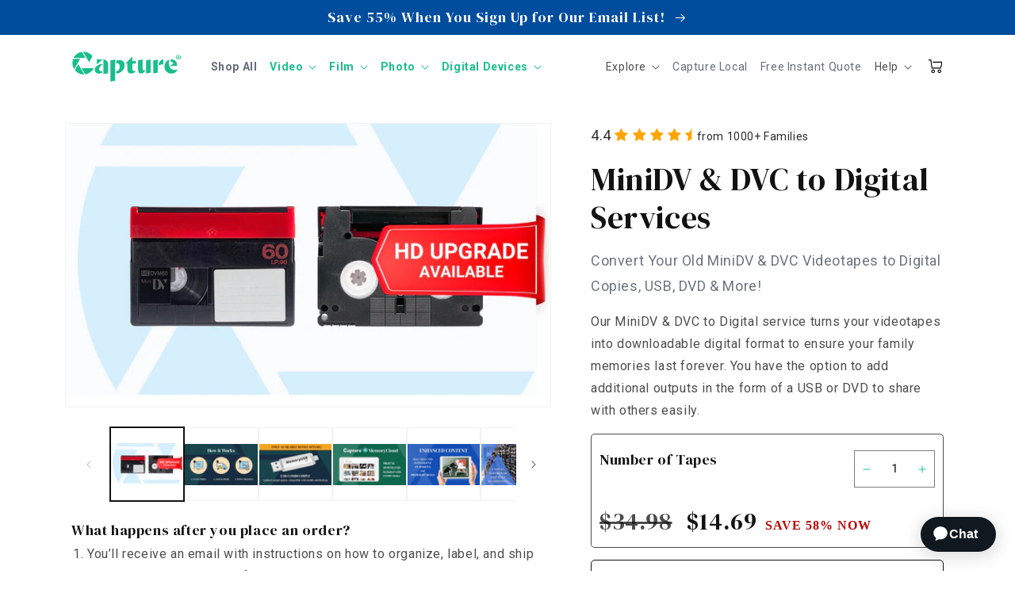

--- FILE ---
content_type: text/html; charset=utf-8
request_url: https://www.capture.com/products/minidv-to-digital
body_size: 65004
content:
<!doctype html>
<html class="no-js" lang="en">
  <head>

    
      <!-- Google Tag Manager -->
      <script>(function(w,d,s,l,i){w[l]=w[l]||[];w[l].push({'gtm.start':
      new Date().getTime(),event:'gtm.js'});var f=d.getElementsByTagName(s)[0],
      j=d.createElement(s),dl=l!='dataLayer'?'&l='+l:'';j.async=true;j.src=
      'https://www.googletagmanager.com/gtm.js?id='+i+dl;f.parentNode.insertBefore(j,f);
      })(window,document,'script','dataLayer','GTM-5W7FN7F');</script>
      <!-- End Google Tag Manager -->
    
    
    <!-- klaviyo manual popup trigger -->
    
      <script type="text/javascript">
        document.addEventListener("DOMContentLoaded", () => {
          var klavButtons = document.querySelectorAll(".klaviyo_form_trigger");
          klavButtons.forEach( (button) => {
            button.addEventListener("click", function (e) {
              window._klOnsite = window._klOnsite || [];
              window._klOnsite.push(['openForm', 'VTqp39']);
              e.preventDefault();
              });
            }
          )
        });
      </script>
    
    
    


    <meta charset="utf-8">
    <meta http-equiv="X-UA-Compatible" content="IE=edge">
    <meta name="viewport" content="width=device-width,initial-scale=1">
    <meta name="theme-color" content="">


    
        
        
            <link rel="canonical" href="https://www.capture.com/products/minidv-to-digital" />
        
    

    
    <link rel="preconnect" href="https://cdn.shopify.com" crossorigin><link rel="icon" type="image/png" href="//www.capture.com/cdn/shop/files/C_Bckd_Logo_Green_2x_23f4abd6-6145-47b4-adae-7851cbf6d262.png?crop=center&height=32&v=1661809050&width=32"><link rel="preconnect" href="https://fonts.shopifycdn.com" crossorigin><title>
      MiniDV to Digital | Capture Digitization Services
</title>

    
      <meta name="description" content="Capture makes it simple to convert MiniDV to digital. Keep your memories alive with modern solutions. Begin today.">
    

    

<meta property="og:site_name" content="Capture">
<meta property="og:url" content="https://www.capture.com/products/minidv-to-digital">
<meta property="og:title" content="MiniDV to Digital | Capture Digitization Services">
<meta property="og:type" content="product">
<meta property="og:description" content="Capture makes it simple to convert MiniDV to digital. Keep your memories alive with modern solutions. Begin today."><meta property="og:image" content="http://www.capture.com/cdn/shop/files/Capture_Product_MiniDV_0623fc6a-99f1-425b-92f6-2d7963d77bba.jpg?v=1764009012">
  <meta property="og:image:secure_url" content="https://www.capture.com/cdn/shop/files/Capture_Product_MiniDV_0623fc6a-99f1-425b-92f6-2d7963d77bba.jpg?v=1764009012">
  <meta property="og:image:width" content="1220">
  <meta property="og:image:height" content="710"><meta property="og:price:amount" content="14.69">
  <meta property="og:price:currency" content="USD"><meta name="twitter:card" content="summary_large_image">
<meta name="twitter:title" content="MiniDV to Digital | Capture Digitization Services">
<meta name="twitter:description" content="Capture makes it simple to convert MiniDV to digital. Keep your memories alive with modern solutions. Begin today.">


    <script src="//www.capture.com/cdn/shop/t/104/assets/constants.js?v=23836030253403422991767730423" defer="defer"></script>
    <script src="//www.capture.com/cdn/shop/t/104/assets/global.js?v=25612926608255897211767730433" defer="defer"></script>
    <script>window.performance && window.performance.mark && window.performance.mark('shopify.content_for_header.start');</script><meta name="google-site-verification" content="sHydT-Re2GFFyAgMSjx_sHrM-TjFVV83WQ-oM80AzMo">
<meta id="shopify-digital-wallet" name="shopify-digital-wallet" content="/66011365599/digital_wallets/dialog">
<meta name="shopify-checkout-api-token" content="9ea024ba3277046861537511e4a5df82">
<link rel="alternate" type="application/json+oembed" href="https://www.capture.com/products/minidv-to-digital.oembed">
<script async="async" src="/checkouts/internal/preloads.js?locale=en-US"></script>
<link rel="preconnect" href="https://shop.app" crossorigin="anonymous">
<script async="async" src="https://shop.app/checkouts/internal/preloads.js?locale=en-US&shop_id=66011365599" crossorigin="anonymous"></script>
<script id="apple-pay-shop-capabilities" type="application/json">{"shopId":66011365599,"countryCode":"US","currencyCode":"USD","merchantCapabilities":["supports3DS"],"merchantId":"gid:\/\/shopify\/Shop\/66011365599","merchantName":"Capture","requiredBillingContactFields":["postalAddress","email"],"requiredShippingContactFields":["postalAddress","email"],"shippingType":"shipping","supportedNetworks":["visa","masterCard","amex","discover","elo","jcb"],"total":{"type":"pending","label":"Capture","amount":"1.00"},"shopifyPaymentsEnabled":true,"supportsSubscriptions":true}</script>
<script id="shopify-features" type="application/json">{"accessToken":"9ea024ba3277046861537511e4a5df82","betas":["rich-media-storefront-analytics"],"domain":"www.capture.com","predictiveSearch":true,"shopId":66011365599,"locale":"en"}</script>
<script>var Shopify = Shopify || {};
Shopify.shop = "capture-customorder.myshopify.com";
Shopify.locale = "en";
Shopify.currency = {"active":"USD","rate":"1.0"};
Shopify.country = "US";
Shopify.theme = {"name":"Capture 58% Hot Buy Promo 1\/19 - 1\/25","id":155688370399,"schema_name":"Capture Custom Order","schema_version":"0.0.1","theme_store_id":null,"role":"main"};
Shopify.theme.handle = "null";
Shopify.theme.style = {"id":null,"handle":null};
Shopify.cdnHost = "www.capture.com/cdn";
Shopify.routes = Shopify.routes || {};
Shopify.routes.root = "/";</script>
<script type="module">!function(o){(o.Shopify=o.Shopify||{}).modules=!0}(window);</script>
<script>!function(o){function n(){var o=[];function n(){o.push(Array.prototype.slice.apply(arguments))}return n.q=o,n}var t=o.Shopify=o.Shopify||{};t.loadFeatures=n(),t.autoloadFeatures=n()}(window);</script>
<script>
  window.ShopifyPay = window.ShopifyPay || {};
  window.ShopifyPay.apiHost = "shop.app\/pay";
  window.ShopifyPay.redirectState = null;
</script>
<script id="shop-js-analytics" type="application/json">{"pageType":"product"}</script>
<script defer="defer" async type="module" src="//www.capture.com/cdn/shopifycloud/shop-js/modules/v2/client.init-shop-cart-sync_BdyHc3Nr.en.esm.js"></script>
<script defer="defer" async type="module" src="//www.capture.com/cdn/shopifycloud/shop-js/modules/v2/chunk.common_Daul8nwZ.esm.js"></script>
<script type="module">
  await import("//www.capture.com/cdn/shopifycloud/shop-js/modules/v2/client.init-shop-cart-sync_BdyHc3Nr.en.esm.js");
await import("//www.capture.com/cdn/shopifycloud/shop-js/modules/v2/chunk.common_Daul8nwZ.esm.js");

  window.Shopify.SignInWithShop?.initShopCartSync?.({"fedCMEnabled":true,"windoidEnabled":true});

</script>
<script defer="defer" async type="module" src="//www.capture.com/cdn/shopifycloud/shop-js/modules/v2/client.payment-terms_MV4M3zvL.en.esm.js"></script>
<script defer="defer" async type="module" src="//www.capture.com/cdn/shopifycloud/shop-js/modules/v2/chunk.common_Daul8nwZ.esm.js"></script>
<script defer="defer" async type="module" src="//www.capture.com/cdn/shopifycloud/shop-js/modules/v2/chunk.modal_CQq8HTM6.esm.js"></script>
<script type="module">
  await import("//www.capture.com/cdn/shopifycloud/shop-js/modules/v2/client.payment-terms_MV4M3zvL.en.esm.js");
await import("//www.capture.com/cdn/shopifycloud/shop-js/modules/v2/chunk.common_Daul8nwZ.esm.js");
await import("//www.capture.com/cdn/shopifycloud/shop-js/modules/v2/chunk.modal_CQq8HTM6.esm.js");

  
</script>
<script>
  window.Shopify = window.Shopify || {};
  if (!window.Shopify.featureAssets) window.Shopify.featureAssets = {};
  window.Shopify.featureAssets['shop-js'] = {"shop-cart-sync":["modules/v2/client.shop-cart-sync_QYOiDySF.en.esm.js","modules/v2/chunk.common_Daul8nwZ.esm.js"],"init-fed-cm":["modules/v2/client.init-fed-cm_DchLp9rc.en.esm.js","modules/v2/chunk.common_Daul8nwZ.esm.js"],"shop-button":["modules/v2/client.shop-button_OV7bAJc5.en.esm.js","modules/v2/chunk.common_Daul8nwZ.esm.js"],"init-windoid":["modules/v2/client.init-windoid_DwxFKQ8e.en.esm.js","modules/v2/chunk.common_Daul8nwZ.esm.js"],"shop-cash-offers":["modules/v2/client.shop-cash-offers_DWtL6Bq3.en.esm.js","modules/v2/chunk.common_Daul8nwZ.esm.js","modules/v2/chunk.modal_CQq8HTM6.esm.js"],"shop-toast-manager":["modules/v2/client.shop-toast-manager_CX9r1SjA.en.esm.js","modules/v2/chunk.common_Daul8nwZ.esm.js"],"init-shop-email-lookup-coordinator":["modules/v2/client.init-shop-email-lookup-coordinator_UhKnw74l.en.esm.js","modules/v2/chunk.common_Daul8nwZ.esm.js"],"pay-button":["modules/v2/client.pay-button_DzxNnLDY.en.esm.js","modules/v2/chunk.common_Daul8nwZ.esm.js"],"avatar":["modules/v2/client.avatar_BTnouDA3.en.esm.js"],"init-shop-cart-sync":["modules/v2/client.init-shop-cart-sync_BdyHc3Nr.en.esm.js","modules/v2/chunk.common_Daul8nwZ.esm.js"],"shop-login-button":["modules/v2/client.shop-login-button_D8B466_1.en.esm.js","modules/v2/chunk.common_Daul8nwZ.esm.js","modules/v2/chunk.modal_CQq8HTM6.esm.js"],"init-customer-accounts-sign-up":["modules/v2/client.init-customer-accounts-sign-up_C8fpPm4i.en.esm.js","modules/v2/client.shop-login-button_D8B466_1.en.esm.js","modules/v2/chunk.common_Daul8nwZ.esm.js","modules/v2/chunk.modal_CQq8HTM6.esm.js"],"init-shop-for-new-customer-accounts":["modules/v2/client.init-shop-for-new-customer-accounts_CVTO0Ztu.en.esm.js","modules/v2/client.shop-login-button_D8B466_1.en.esm.js","modules/v2/chunk.common_Daul8nwZ.esm.js","modules/v2/chunk.modal_CQq8HTM6.esm.js"],"init-customer-accounts":["modules/v2/client.init-customer-accounts_dRgKMfrE.en.esm.js","modules/v2/client.shop-login-button_D8B466_1.en.esm.js","modules/v2/chunk.common_Daul8nwZ.esm.js","modules/v2/chunk.modal_CQq8HTM6.esm.js"],"shop-follow-button":["modules/v2/client.shop-follow-button_CkZpjEct.en.esm.js","modules/v2/chunk.common_Daul8nwZ.esm.js","modules/v2/chunk.modal_CQq8HTM6.esm.js"],"lead-capture":["modules/v2/client.lead-capture_BntHBhfp.en.esm.js","modules/v2/chunk.common_Daul8nwZ.esm.js","modules/v2/chunk.modal_CQq8HTM6.esm.js"],"checkout-modal":["modules/v2/client.checkout-modal_CfxcYbTm.en.esm.js","modules/v2/chunk.common_Daul8nwZ.esm.js","modules/v2/chunk.modal_CQq8HTM6.esm.js"],"shop-login":["modules/v2/client.shop-login_Da4GZ2H6.en.esm.js","modules/v2/chunk.common_Daul8nwZ.esm.js","modules/v2/chunk.modal_CQq8HTM6.esm.js"],"payment-terms":["modules/v2/client.payment-terms_MV4M3zvL.en.esm.js","modules/v2/chunk.common_Daul8nwZ.esm.js","modules/v2/chunk.modal_CQq8HTM6.esm.js"]};
</script>
<script>(function() {
  var isLoaded = false;
  function asyncLoad() {
    if (isLoaded) return;
    isLoaded = true;
    var urls = ["https:\/\/loox.io\/widget\/Gq6A7zgT9m\/loox.1681331451255.js?shop=capture-customorder.myshopify.com"];
    for (var i = 0; i < urls.length; i++) {
      var s = document.createElement('script');
      s.type = 'text/javascript';
      s.async = true;
      s.src = urls[i];
      var x = document.getElementsByTagName('script')[0];
      x.parentNode.insertBefore(s, x);
    }
  };
  if(window.attachEvent) {
    window.attachEvent('onload', asyncLoad);
  } else {
    window.addEventListener('load', asyncLoad, false);
  }
})();</script>
<script id="__st">var __st={"a":66011365599,"offset":-28800,"reqid":"fbd95a86-5a9b-4a92-bda7-0d42fd5ea541-1769000131","pageurl":"www.capture.com\/products\/minidv-to-digital","u":"6b02c43862bf","p":"product","rtyp":"product","rid":8648089895135};</script>
<script>window.ShopifyPaypalV4VisibilityTracking = true;</script>
<script id="captcha-bootstrap">!function(){'use strict';const t='contact',e='account',n='new_comment',o=[[t,t],['blogs',n],['comments',n],[t,'customer']],c=[[e,'customer_login'],[e,'guest_login'],[e,'recover_customer_password'],[e,'create_customer']],r=t=>t.map((([t,e])=>`form[action*='/${t}']:not([data-nocaptcha='true']) input[name='form_type'][value='${e}']`)).join(','),a=t=>()=>t?[...document.querySelectorAll(t)].map((t=>t.form)):[];function s(){const t=[...o],e=r(t);return a(e)}const i='password',u='form_key',d=['recaptcha-v3-token','g-recaptcha-response','h-captcha-response',i],f=()=>{try{return window.sessionStorage}catch{return}},m='__shopify_v',_=t=>t.elements[u];function p(t,e,n=!1){try{const o=window.sessionStorage,c=JSON.parse(o.getItem(e)),{data:r}=function(t){const{data:e,action:n}=t;return t[m]||n?{data:e,action:n}:{data:t,action:n}}(c);for(const[e,n]of Object.entries(r))t.elements[e]&&(t.elements[e].value=n);n&&o.removeItem(e)}catch(o){console.error('form repopulation failed',{error:o})}}const l='form_type',E='cptcha';function T(t){t.dataset[E]=!0}const w=window,h=w.document,L='Shopify',v='ce_forms',y='captcha';let A=!1;((t,e)=>{const n=(g='f06e6c50-85a8-45c8-87d0-21a2b65856fe',I='https://cdn.shopify.com/shopifycloud/storefront-forms-hcaptcha/ce_storefront_forms_captcha_hcaptcha.v1.5.2.iife.js',D={infoText:'Protected by hCaptcha',privacyText:'Privacy',termsText:'Terms'},(t,e,n)=>{const o=w[L][v],c=o.bindForm;if(c)return c(t,g,e,D).then(n);var r;o.q.push([[t,g,e,D],n]),r=I,A||(h.body.append(Object.assign(h.createElement('script'),{id:'captcha-provider',async:!0,src:r})),A=!0)});var g,I,D;w[L]=w[L]||{},w[L][v]=w[L][v]||{},w[L][v].q=[],w[L][y]=w[L][y]||{},w[L][y].protect=function(t,e){n(t,void 0,e),T(t)},Object.freeze(w[L][y]),function(t,e,n,w,h,L){const[v,y,A,g]=function(t,e,n){const i=e?o:[],u=t?c:[],d=[...i,...u],f=r(d),m=r(i),_=r(d.filter((([t,e])=>n.includes(e))));return[a(f),a(m),a(_),s()]}(w,h,L),I=t=>{const e=t.target;return e instanceof HTMLFormElement?e:e&&e.form},D=t=>v().includes(t);t.addEventListener('submit',(t=>{const e=I(t);if(!e)return;const n=D(e)&&!e.dataset.hcaptchaBound&&!e.dataset.recaptchaBound,o=_(e),c=g().includes(e)&&(!o||!o.value);(n||c)&&t.preventDefault(),c&&!n&&(function(t){try{if(!f())return;!function(t){const e=f();if(!e)return;const n=_(t);if(!n)return;const o=n.value;o&&e.removeItem(o)}(t);const e=Array.from(Array(32),(()=>Math.random().toString(36)[2])).join('');!function(t,e){_(t)||t.append(Object.assign(document.createElement('input'),{type:'hidden',name:u})),t.elements[u].value=e}(t,e),function(t,e){const n=f();if(!n)return;const o=[...t.querySelectorAll(`input[type='${i}']`)].map((({name:t})=>t)),c=[...d,...o],r={};for(const[a,s]of new FormData(t).entries())c.includes(a)||(r[a]=s);n.setItem(e,JSON.stringify({[m]:1,action:t.action,data:r}))}(t,e)}catch(e){console.error('failed to persist form',e)}}(e),e.submit())}));const S=(t,e)=>{t&&!t.dataset[E]&&(n(t,e.some((e=>e===t))),T(t))};for(const o of['focusin','change'])t.addEventListener(o,(t=>{const e=I(t);D(e)&&S(e,y())}));const B=e.get('form_key'),M=e.get(l),P=B&&M;t.addEventListener('DOMContentLoaded',(()=>{const t=y();if(P)for(const e of t)e.elements[l].value===M&&p(e,B);[...new Set([...A(),...v().filter((t=>'true'===t.dataset.shopifyCaptcha))])].forEach((e=>S(e,t)))}))}(h,new URLSearchParams(w.location.search),n,t,e,['guest_login'])})(!0,!0)}();</script>
<script integrity="sha256-4kQ18oKyAcykRKYeNunJcIwy7WH5gtpwJnB7kiuLZ1E=" data-source-attribution="shopify.loadfeatures" defer="defer" src="//www.capture.com/cdn/shopifycloud/storefront/assets/storefront/load_feature-a0a9edcb.js" crossorigin="anonymous"></script>
<script crossorigin="anonymous" defer="defer" src="//www.capture.com/cdn/shopifycloud/storefront/assets/shopify_pay/storefront-65b4c6d7.js?v=20250812"></script>
<script data-source-attribution="shopify.dynamic_checkout.dynamic.init">var Shopify=Shopify||{};Shopify.PaymentButton=Shopify.PaymentButton||{isStorefrontPortableWallets:!0,init:function(){window.Shopify.PaymentButton.init=function(){};var t=document.createElement("script");t.src="https://www.capture.com/cdn/shopifycloud/portable-wallets/latest/portable-wallets.en.js",t.type="module",document.head.appendChild(t)}};
</script>
<script data-source-attribution="shopify.dynamic_checkout.buyer_consent">
  function portableWalletsHideBuyerConsent(e){var t=document.getElementById("shopify-buyer-consent"),n=document.getElementById("shopify-subscription-policy-button");t&&n&&(t.classList.add("hidden"),t.setAttribute("aria-hidden","true"),n.removeEventListener("click",e))}function portableWalletsShowBuyerConsent(e){var t=document.getElementById("shopify-buyer-consent"),n=document.getElementById("shopify-subscription-policy-button");t&&n&&(t.classList.remove("hidden"),t.removeAttribute("aria-hidden"),n.addEventListener("click",e))}window.Shopify?.PaymentButton&&(window.Shopify.PaymentButton.hideBuyerConsent=portableWalletsHideBuyerConsent,window.Shopify.PaymentButton.showBuyerConsent=portableWalletsShowBuyerConsent);
</script>
<script data-source-attribution="shopify.dynamic_checkout.cart.bootstrap">document.addEventListener("DOMContentLoaded",(function(){function t(){return document.querySelector("shopify-accelerated-checkout-cart, shopify-accelerated-checkout")}if(t())Shopify.PaymentButton.init();else{new MutationObserver((function(e,n){t()&&(Shopify.PaymentButton.init(),n.disconnect())})).observe(document.body,{childList:!0,subtree:!0})}}));
</script>
<script id='scb4127' type='text/javascript' async='' src='https://www.capture.com/cdn/shopifycloud/privacy-banner/storefront-banner.js'></script><link id="shopify-accelerated-checkout-styles" rel="stylesheet" media="screen" href="https://www.capture.com/cdn/shopifycloud/portable-wallets/latest/accelerated-checkout-backwards-compat.css" crossorigin="anonymous">
<style id="shopify-accelerated-checkout-cart">
        #shopify-buyer-consent {
  margin-top: 1em;
  display: inline-block;
  width: 100%;
}

#shopify-buyer-consent.hidden {
  display: none;
}

#shopify-subscription-policy-button {
  background: none;
  border: none;
  padding: 0;
  text-decoration: underline;
  font-size: inherit;
  cursor: pointer;
}

#shopify-subscription-policy-button::before {
  box-shadow: none;
}

      </style>
<script id="sections-script" data-sections="header,footer" defer="defer" src="//www.capture.com/cdn/shop/t/104/compiled_assets/scripts.js?v=11357"></script>
<script>window.performance && window.performance.mark && window.performance.mark('shopify.content_for_header.end');</script>

    
    <link
      href="https://cdn.jsdelivr.net/npm/bootstrap@5.3.0-alpha1/dist/css/bootstrap.min.css"
      rel="stylesheet"
      integrity="sha384-GLhlTQ8iRABdZLl6O3oVMWSktQOp6b7In1Zl3/Jr59b6EGGoI1aFkw7cmDA6j6gD"
      crossorigin="anonymous"
      defer
    >
    <script
      src="https://code.jquery.com/jquery-3.6.3.min.js"
      integrity="sha256-pvPw+upLPUjgMXY0G+8O0xUf+/Im1MZjXxxgOcBQBXU="
      crossorigin="anonymous"
      defer
    ></script>
    <script
      src="https://cdnjs.cloudflare.com/ajax/libs/jquery-validate/1.19.5/jquery.validate.min.js"
      defer
    ></script>

    <script
      defer
      type="module"
      src="//www.capture.com/cdn/shop/t/104/assets/flickity.js?v=40410900787663549631767730431"
      defer
    ></script>
    <link href="//www.capture.com/cdn/shop/t/104/assets/flickity.css?v=55011656249652546831767730431" rel="stylesheet" type="text/css" media="all" />

    <link href="//www.capture.com/cdn/shop/t/104/assets/hint.min.css?v=175085140955573191151767730434" rel="stylesheet" type="text/css" media="all" />


    <style data-shopify>
      @font-face {
  font-family: Roboto;
  font-weight: 400;
  font-style: normal;
  font-display: swap;
  src: url("//www.capture.com/cdn/fonts/roboto/roboto_n4.2019d890f07b1852f56ce63ba45b2db45d852cba.woff2") format("woff2"),
       url("//www.capture.com/cdn/fonts/roboto/roboto_n4.238690e0007583582327135619c5f7971652fa9d.woff") format("woff");
}

      @font-face {
  font-family: Roboto;
  font-weight: 700;
  font-style: normal;
  font-display: swap;
  src: url("//www.capture.com/cdn/fonts/roboto/roboto_n7.f38007a10afbbde8976c4056bfe890710d51dec2.woff2") format("woff2"),
       url("//www.capture.com/cdn/fonts/roboto/roboto_n7.94bfdd3e80c7be00e128703d245c207769d763f9.woff") format("woff");
}

      @font-face {
  font-family: Roboto;
  font-weight: 400;
  font-style: italic;
  font-display: swap;
  src: url("//www.capture.com/cdn/fonts/roboto/roboto_i4.57ce898ccda22ee84f49e6b57ae302250655e2d4.woff2") format("woff2"),
       url("//www.capture.com/cdn/fonts/roboto/roboto_i4.b21f3bd061cbcb83b824ae8c7671a82587b264bf.woff") format("woff");
}

      @font-face {
  font-family: Roboto;
  font-weight: 700;
  font-style: italic;
  font-display: swap;
  src: url("//www.capture.com/cdn/fonts/roboto/roboto_i7.7ccaf9410746f2c53340607c42c43f90a9005937.woff2") format("woff2"),
       url("//www.capture.com/cdn/fonts/roboto/roboto_i7.49ec21cdd7148292bffea74c62c0df6e93551516.woff") format("woff");
}

      @font-face {
  font-family: Roboto;
  font-weight: 400;
  font-style: normal;
  font-display: swap;
  src: url("//www.capture.com/cdn/fonts/roboto/roboto_n4.2019d890f07b1852f56ce63ba45b2db45d852cba.woff2") format("woff2"),
       url("//www.capture.com/cdn/fonts/roboto/roboto_n4.238690e0007583582327135619c5f7971652fa9d.woff") format("woff");
}


      :root {
        --font-body-family:  Roboto, sans-serif;
        --font-body-style: normal;
        --font-body-weight: 400;
        --font-body-weight-bold: 700;

        --font-heading-family:  DM Serif Display, Roboto, sans-serif;
        --font-heading-style: normal;
        --font-heading-weight: 400;

        --font-body-scale: 1.0;
        --font-heading-scale: 1.0;

        --color-base-text: 18, 18, 18;
        --color-shadow: 18, 18, 18;
        --color-base-background-1: 255, 255, 255;
        --color-base-background-2: 243, 243, 243;
        --color-base-background-3: 243, 243, 243;
        --color-base-solid-button-labels: 255, 255, 255;
        --color-base-outline-button-labels: 18, 18, 18;
        --color-base-accent-1: 25, 191, 140;
        --color-base-accent-2: 25, 45, 66;
        --payment-terms-background-color: #ffffff;

        --gradient-base-background-1: #ffffff;
        --gradient-base-background-2: #f3f3f3;
        --gradient-base-background-3: #F3F3F3;
        --gradient-base-accent-1: #19bf8c;
        --gradient-base-accent-2: #192d42;

        --media-padding: px;
        --media-border-opacity: 0.05;
        --media-border-width: 1px;
        --media-radius: 0px;
        --media-shadow-opacity: 0.0;
        --media-shadow-horizontal-offset: 0px;
        --media-shadow-vertical-offset: 4px;
        --media-shadow-blur-radius: 5px;
        --media-shadow-visible: 0;

        --page-width: 120rem;
        --page-width-margin: 0rem;

        --product-card-image-padding: 0.0rem;
        --product-card-corner-radius: 0.0rem;
        --product-card-text-alignment: left;
        --product-card-border-width: 0.0rem;
        --product-card-border-opacity: 0.1;
        --product-card-shadow-opacity: 0.0;
        --product-card-shadow-visible: 0;
        --product-card-shadow-horizontal-offset: 0.0rem;
        --product-card-shadow-vertical-offset: 0.4rem;
        --product-card-shadow-blur-radius: 0.5rem;

        --collection-card-image-padding: 0.0rem;
        --collection-card-corner-radius: 0.0rem;
        --collection-card-text-alignment: left;
        --collection-card-border-width: 0.0rem;
        --collection-card-border-opacity: 0.1;
        --collection-card-shadow-opacity: 0.0;
        --collection-card-shadow-visible: 0;
        --collection-card-shadow-horizontal-offset: 0.0rem;
        --collection-card-shadow-vertical-offset: 0.4rem;
        --collection-card-shadow-blur-radius: 0.5rem;

        --blog-card-image-padding: 0.0rem;
        --blog-card-corner-radius: 0.0rem;
        --blog-card-text-alignment: left;
        --blog-card-border-width: 0.0rem;
        --blog-card-border-opacity: 0.1;
        --blog-card-shadow-opacity: 0.0;
        --blog-card-shadow-visible: 0;
        --blog-card-shadow-horizontal-offset: 0.0rem;
        --blog-card-shadow-vertical-offset: 0.4rem;
        --blog-card-shadow-blur-radius: 0.5rem;

        --badge-corner-radius: 4.0rem;

        --popup-border-width: 1px;
        --popup-border-opacity: 0.1;
        --popup-corner-radius: 0px;
        --popup-shadow-opacity: 0.0;
        --popup-shadow-horizontal-offset: 0px;
        --popup-shadow-vertical-offset: 4px;
        --popup-shadow-blur-radius: 5px;

        --drawer-border-width: 1px;
        --drawer-border-opacity: 0.1;
        --drawer-shadow-opacity: 0.0;
        --drawer-shadow-horizontal-offset: 0px;
        --drawer-shadow-vertical-offset: 4px;
        --drawer-shadow-blur-radius: 5px;

        --spacing-sections-desktop: 0px;
        --spacing-sections-mobile: 0px;

        --grid-desktop-vertical-spacing: 8px;
        --grid-desktop-horizontal-spacing: 16px;
        --grid-mobile-vertical-spacing: 4px;
        --grid-mobile-horizontal-spacing: 8px;

        --text-boxes-border-opacity: 0.1;
        --text-boxes-border-width: 0px;
        --text-boxes-radius: 0px;
        --text-boxes-shadow-opacity: 0.0;
        --text-boxes-shadow-visible: 0;
        --text-boxes-shadow-horizontal-offset: 0px;
        --text-boxes-shadow-vertical-offset: 4px;
        --text-boxes-shadow-blur-radius: 5px;

        --buttons-radius: 2px;
        --buttons-radius-outset: 3px;
        --buttons-border-width: 1px;
        --buttons-border-opacity: 1.0;
        --buttons-shadow-opacity: 0.1;
        --buttons-shadow-visible: 1;
        --buttons-shadow-horizontal-offset: 0px;
        --buttons-shadow-vertical-offset: 4px;
        --buttons-shadow-blur-radius: 10px;
        --buttons-border-offset: 0.3px;

        --inputs-radius: 0px;
        --inputs-border-width: 1px;
        --inputs-border-opacity: 0.55;
        --inputs-shadow-opacity: 0.0;
        --inputs-shadow-horizontal-offset: 0px;
        --inputs-margin-offset: 0px;
        --inputs-shadow-vertical-offset: 4px;
        --inputs-shadow-blur-radius: 5px;
        --inputs-radius-outset: 0px;

        --variant-pills-radius: 40px;
        --variant-pills-border-width: 1px;
        --variant-pills-border-opacity: 0.55;
        --variant-pills-shadow-opacity: 0.0;
        --variant-pills-shadow-horizontal-offset: 0px;
        --variant-pills-shadow-vertical-offset: 4px;
        --variant-pills-shadow-blur-radius: 5px;
      }

      *,
      *::before,
      *::after {
        box-sizing: inherit;
      }

      html {
        box-sizing: border-box;
        font-size: calc(var(--font-body-scale) * 62.5%);
        height: 100%;
      }

      body {
        display: grid;
        grid-template-rows: auto auto 1fr auto;
        grid-template-columns: 100%;
        min-height: 100%;
        margin: 0;
        font-size: 1.5rem;
        letter-spacing: 0.06rem;
        line-height: calc(1 + 0.8 / var(--font-body-scale));
        font-family: var(--font-body-family);
        font-style: var(--font-body-style);
        font-weight: var(--font-body-weight);
      }

      @media screen and (min-width: 750px) {
        body {
          font-size: 1.6rem;
        }
      }
    </style>

    <link href="//www.capture.com/cdn/shop/t/104/assets/base.css?v=30767335071987333941767730395" rel="stylesheet" type="text/css" media="all" />

    
      <link href="//www.capture.com/cdn/shop/t/104/assets/pdp-simplified-checkout.css?v=57998705873289255371767730445" rel="stylesheet" type="text/css" media="all" />
    
<link rel="preload" as="font" href="//www.capture.com/cdn/fonts/roboto/roboto_n4.2019d890f07b1852f56ce63ba45b2db45d852cba.woff2" type="font/woff2" crossorigin><link rel="preload" as="font" href="//www.capture.com/cdn/fonts/roboto/roboto_n4.2019d890f07b1852f56ce63ba45b2db45d852cba.woff2" type="font/woff2" crossorigin><link href="https://fonts.googleapis.com/css2?family=DM+Serif+Display&display=swap" rel="stylesheet"><link
        rel="stylesheet"
        href="//www.capture.com/cdn/shop/t/104/assets/component-predictive-search.css?v=83512081251802922551767730418"
        media="print"
        onload="this.media='all'"
      ><script>
      document.documentElement.className = document.documentElement.className.replace('no-js', 'js');
      if (Shopify.designMode) {
        document.documentElement.classList.add('shopify-design-mode');
      }
    </script>
  
    <script>var loox_global_hash = '1764146391166';</script><style>.loox-reviews-default { max-width: 1200px; margin: 0 auto; }.loox-rating .loox-icon { color:#EBBF20; }
:root { --lxs-rating-icon-color: #EBBF20; }</style>
    <style>
       html body {
        opacity:1 !important;
         filter:alpha(opacity=1) !important;
         background:unset !important
      }
    </style>
  <!-- BEGIN app block: shopify://apps/klaviyo-email-marketing-sms/blocks/klaviyo-onsite-embed/2632fe16-c075-4321-a88b-50b567f42507 -->












  <script async src="https://static.klaviyo.com/onsite/js/TF4dcm/klaviyo.js?company_id=TF4dcm"></script>
  <script>!function(){if(!window.klaviyo){window._klOnsite=window._klOnsite||[];try{window.klaviyo=new Proxy({},{get:function(n,i){return"push"===i?function(){var n;(n=window._klOnsite).push.apply(n,arguments)}:function(){for(var n=arguments.length,o=new Array(n),w=0;w<n;w++)o[w]=arguments[w];var t="function"==typeof o[o.length-1]?o.pop():void 0,e=new Promise((function(n){window._klOnsite.push([i].concat(o,[function(i){t&&t(i),n(i)}]))}));return e}}})}catch(n){window.klaviyo=window.klaviyo||[],window.klaviyo.push=function(){var n;(n=window._klOnsite).push.apply(n,arguments)}}}}();</script>

  
    <script id="viewed_product">
      if (item == null) {
        var _learnq = _learnq || [];

        var MetafieldReviews = null
        var MetafieldYotpoRating = null
        var MetafieldYotpoCount = null
        var MetafieldLooxRating = null
        var MetafieldLooxCount = null
        var okendoProduct = null
        var okendoProductReviewCount = null
        var okendoProductReviewAverageValue = null
        try {
          // The following fields are used for Customer Hub recently viewed in order to add reviews.
          // This information is not part of __kla_viewed. Instead, it is part of __kla_viewed_reviewed_items
          MetafieldReviews = {};
          MetafieldYotpoRating = null
          MetafieldYotpoCount = null
          MetafieldLooxRating = "4.4"
          MetafieldLooxCount = 1058

          okendoProduct = null
          // If the okendo metafield is not legacy, it will error, which then requires the new json formatted data
          if (okendoProduct && 'error' in okendoProduct) {
            okendoProduct = null
          }
          okendoProductReviewCount = okendoProduct ? okendoProduct.reviewCount : null
          okendoProductReviewAverageValue = okendoProduct ? okendoProduct.reviewAverageValue : null
        } catch (error) {
          console.error('Error in Klaviyo onsite reviews tracking:', error);
        }

        var item = {
          Name: "MiniDV to Digital",
          ProductID: 8648089895135,
          Categories: ["Capture’s All-Inclusive Digitization Services"],
          ImageURL: "https://www.capture.com/cdn/shop/files/Capture_Product_MiniDV_0623fc6a-99f1-425b-92f6-2d7963d77bba_grande.jpg?v=1764009012",
          URL: "https://www.capture.com/products/minidv-to-digital",
          Brand: "Capture",
          Price: "$14.69",
          Value: "14.69",
          CompareAtPrice: "$34.98"
        };
        _learnq.push(['track', 'Viewed Product', item]);
        _learnq.push(['trackViewedItem', {
          Title: item.Name,
          ItemId: item.ProductID,
          Categories: item.Categories,
          ImageUrl: item.ImageURL,
          Url: item.URL,
          Metadata: {
            Brand: item.Brand,
            Price: item.Price,
            Value: item.Value,
            CompareAtPrice: item.CompareAtPrice
          },
          metafields:{
            reviews: MetafieldReviews,
            yotpo:{
              rating: MetafieldYotpoRating,
              count: MetafieldYotpoCount,
            },
            loox:{
              rating: MetafieldLooxRating,
              count: MetafieldLooxCount,
            },
            okendo: {
              rating: okendoProductReviewAverageValue,
              count: okendoProductReviewCount,
            }
          }
        }]);
      }
    </script>
  




  <script>
    window.klaviyoReviewsProductDesignMode = false
  </script>







<!-- END app block --><!-- BEGIN app block: shopify://apps/crazy-egg/blocks/app-embed/7ea73823-6ad9-4252-a63e-088397d54aed -->
  <script async src="https://script.crazyegg.com/pages/scripts/0124/3795.js"></script>



<!-- END app block --><!-- BEGIN app block: shopify://apps/xo-insert-code/blocks/insert-code-header/72017b12-3679-442e-b23c-5c62460717f5 --><!-- XO-InsertCode Header -->










<script type="application/ld+json">
{
"@context":"https://schema.org",
"@type":"CollectionPage",
"name":"MiniDV to Digital | Capture Digitization Services",
"url":"https://www.capture.com/products/minidv-to-digital",
"description":"Capture makes it simple to convert MiniDV to digital. Keep your memories alive with modern solutions. Begin today.",
"primaryImageOfPage":{
"@type":"ImageObject",
"url":"https://www.capture.com/cdn/shop/files/Capture_Product_MiniDV.jpg?v=1733964930&width=713",
 "width": 600,
 "height": 340
 },
"mainEntity": {
    "@type": "Product",
    "name": "MiniDV & DVC to Digital Services",
    "description": "Convert Your Old MiniDV & DVC Videotapes to Digital Copies, USB, DVD & More!
Our MiniDV & DVC to Digital service turns your videotapes into downloadable digital format to ensure your family memories last forever. You have the option to add additional outputs in the form of a USB or DVD to share with others easily.",
    "brand": {
      "@type": "Brand",
      "name": "Capture"
    },
    "image": [
      {
        "@type": "ImageObject",
"url": "https://www.capture.com/cdn/shop/files/Capture_Product_MiniDV.jpg?v=1733964930&width=713",
"thumbnailUrl": "https://www.capture.com/cdn/shop/files/Capture_Product_MiniDV.jpg?v=1733964930&width=118"
      },
      {
        "@type": "ImageObject",
"url": "https://www.capture.com/cdn/shop/files/Product_Video2.jpg?v=1739234791&width=713",
"thumbnailUrl": "https://www.capture.com/cdn/shop/files/Product_Video2.jpg?v=1739234791&width=118"
      },
      {
        "@type": "ImageObject",
"url": "https://www.capture.com/cdn/shop/files/Product_Video3.jpg?v=1739234791&width=713",
"thumbnailUrl": "https://www.capture.com/cdn/shop/files/Product_Video3.jpg?v=1739234791&width=118"
      },
      {
        "@type": "ImageObject",
"url": "https://www.capture.com/cdn/shop/files/Product_Video4.jpg?v=1739234791&width=713",
"thumbnailUrl": "https://www.capture.com/cdn/shop/files/Product_Video4.jpg?v=1739234791&width=118"
      },
{
        "@type": "ImageObject",
"url": "https://www.capture.com/cdn/shop/files/ProductImagery1_HIW.jpg?v=1739234826&width=713",
"thumbnailUrl": "https://www.capture.com/cdn/shop/files/ProductImagery1_HIW.jpg?v=1739234826&width=118"
      },
{
        "@type": "ImageObject",
"url": "https://www.capture.com/cdn/shop/files/ProductImagery2_NewUSB.jpg?v=1739234826&width=713",
"thumbnailUrl": "https://www.capture.com/cdn/shop/files/ProductImagery2_NewUSB.jpg?v=1739234826&width=118"
      },
{
        "@type": "ImageObject",
"url": "https://www.capture.com/cdn/shop/files/ProductImagery3_DigitalDownload.jpg?v=1739234826&width=713",
"thumbnailUrl": "https://www.capture.com/cdn/shop/files/ProductImagery3_DigitalDownload.jpg?v=1739234826&width=118"
      },
{
        "@type": "ImageObject",
"url": "https://www.capture.com/cdn/shop/files/ProductImagery_EC.jpg?v=1739234826&width=713",
"thumbnailUrl": "https://www.capture.com/cdn/shop/files/ProductImagery_EC.jpg?v=1739234826&width=118"
      },
{
        "@type": "ImageObject",
"url": "https://www.capture.com/cdn/shop/files/ProductImagery4_FastestTurnaround.jpg?v=1739234826&width=713",
"thumbnailUrl": "https://www.capture.com/cdn/shop/files/ProductImagery4_FastestTurnaround.jpg?v=1739234826&width=118"
      },
{
        "@type": "ImageObject",
"url": "https://www.capture.com/cdn/shop/files/Product_Video5.jpg?v=1739234791&width=713",
"thumbnailUrl": "https://www.capture.com/cdn/shop/files/Product_Video5.jpg?v=1739234791&width=118"
      },
{
        "@type": "ImageObject",
"url": "https://www.capture.com/cdn/shop/files/ProductImagery5_Security.jpg?v=1739234826&width=713",
"thumbnailUrl": "https://www.capture.com/cdn/shop/files/ProductImagery5_Security.jpg?v=1739234826&width=118"
      }],
    "keywords":["Convert MiniDV to digital", "MiniDV conversion", "MiniDV conversion service", "Digitize MiniDV", "MiniDV to digital"],
    "offers": {
      "@type": "Offer",
      "price": "29.98",
      "priceCurrency": "USD",
      "availability": "https://schema.org/InStock",
      "itemCondition": "https://schema.org/NewCondition",
      "sku": "TRX-TPE-C04",
      "url": "https://www.capture.com/products/minidv-to-digital",
      "shippingDetails": {
        "@type": "OfferShippingDetails",
        "deliveryTime": {
        "handlingTime": {
            "@type": "QuantitativeValue",
            "minValue": "14",
            "maxValue": "21",
            "unitCode": "d"
        },
        "transitTime": {
              "minValue": "1",
              "maxValue": "5",
              "unitCode": "d"
            }},
          "shippingDestination":
            {
              "@type": "DefinedRegion",
              "addressCountry": "US"
            },
            "shippingRate": {
              "@type": "MonetaryAmount",
              "value": "24.98",
              "currency": "USD"
    }}},
"aggregateRating": {
"@type": "AggregateRating",
"ratingValue": "4.3",
"reviewCount": "811"}
  },
  "video":{
        "@type": "VideoObject",
        "name": "Capture Custom Orders: How It Works",
        "description": "Watch how we convert your VHS tapes to high-quality digital formats.",
        "thumbnailUrl": "https://www.capture.com/cdn/shop/products/hqdefault_b789da15-d595-4912-957f-012ae8d940af.jpg?v=1667533316&width=118",
        "contentUrl": "https://youtu.be/_dVcElJ3yGg?list=TLGGNgLNcbQT43EyNTAzMjAyNQ",
        "embedUrl": "https://www.youtube.com/embed/_dVcElJ3yGg?autoplay=1&controls=1&enablejsapi=1&loop=0&modestbranding=1&origin=https%3A%2F%2Fwww.capture.com&playlist=_dVcElJ3yGg&playsinline=1&rel=0",
        "uploadDate": "2025-03-25T00:00:00+00:00",
        "duration": "PT1M42S"
      },
"isPartOf":{
"@type": "WebSite",
"name":"Capture | Trusted Media Digitization Services",
"url":"https://www.capture.com/",
"description":"Preserve videos, photos, and films with Capture, one of the leading digitizing companies with 25+ years of experience.",
"image":{
"@type":"ImageObject",
"url":"https://www.capture.com/cdn/shop/files/Main_Logo_Green_2x_30be17c6-8887-490a-9c3c-3a212950599c.png",
 "width": 500,
 "height": 144
 },
 "publisher": {
    "@type": "Organization",
"name":"Capture | Trusted Media Digitization Services",
"url":"https://www.capture.com/",
"description":"Preserve videos, photos, and films with Capture, one of the leading digitizing companies with 25+ years of experience.",
"alternateName":["YesVideo", "Yes Video"],
"aggregateRating": {
"@type": "AggregateRating",
"ratingValue": "4.3",
"reviewCount": "811"},
"keywords":["Digitizing Company", "Video Digitization Company", "Photo Digitization Company"],
"logo":{
"@type":"ImageObject",
"url":"https://www.capture.com/cdn/shop/files/Main_Logo_Green_2x_30be17c6-8887-490a-9c3c-3a212950599c.png",
 "width": 500,
 "height": 144
 },
"sameAs": [
        "https://www.facebook.com/capturetimecapsule",
        "https://www.pinterest.com/Capture_Preserve_Share/",
        "https://www.instagram.com/capture_usa_/"
      ],
"hasOfferCatalog": [{
    "@type": "OfferCatalog",
    "name": "What Other Forms of Videotapes Can You Convert?",
    "itemListElement": [
      {
        "@type": "Service",
        "name": "Premium Video Conversion Service",
"description": "Convert Your Old Video Tapes to Digital Copies, USB, DVD & More! Our video transfer service is priced at $29.98...",
        "url": "https://www.capture.com/products/video-conversion-service"
       },
      {
        "@type": "Service",
        "name": "Betamax to Digital",
"description": "Convert Your Old Betamax Tapes to Digital Copies, USB, DVD & More! We price our analog to digital services by...",
        "url": "https://www.capture.com/products/betamax-to-digital"
      },
      {
        "@type": "Service",
        "name": "VHS to Digital",
"description": "Convert Your Old VHS Video Tapes to Digital Copies, USB, DVD & More! Capture prices our VHS to digital services...",
        "url": "https://www.capture.com/products/vhs-to-digital"
      },
{
        "@type": "Service",
        "name": "VHS-C to Digital",
"description": "Convert Your Old VHS-C Video Tapes to Digital Copies, USB, DVD & More! Capture prices our VHS-C to digital services...",
        "url": "https://www.capture.com/products/vhs-c-to-digital"
      },
{
        "@type": "Service",
        "name": "DVC to Digital",
"description": "Convert Your Old DVC Tapes to Digital Copies, USB, DVD & More! Capture prices our DVC to digital services depending...",
        "url": "https://www.capture.com/products/dvc-to-digital"
      },
{
        "@type": "Service",
        "name": "Hi8 to Digital",
"description": "Convert Your Old Hi8 Videotapes to Digital Copies, USB, DVD & More! We price our Hi8 to digital transfer services...",
        "url": "https://www.capture.com/products/hi8-to-digital"
      },
{
        "@type": "Service",
        "name": "Video 8 to Digital",
"description": "Convert Your Old Video8 Tapes to Digital Copies, USB, DVD & More! When you transfer Video8 tapes to digital with...",
        "url": "https://www.capture.com/products/video-8-to-digital"
      }
 ]
  }]
}
}
}
}
}}}
</script>

<script type="application/ld+json">
    {
      "@context": "https://schema.org",
      "@type": "FAQPage",
      "mainEntity": [{
        "@type": "Question",
        "name": "What's Included in Our MiniDV to Digital Conversion Services?",
        "acceptedAnswer": {
          "@type": "Answer",
          "text": "<ul><li>Downloadable digital video</li><li>USB & DVD if you ordered these</li><li>90-day backup</li><li>Quality guarantee</li><li>Videotape repair and case replacement (if needed)</li><li>Auto-Save to Google Photos (optional)</li></ul>"
        }
      }, {
        "@type": "Question",
        "name": "What File Format & Quality Should I Expect?",
        "acceptedAnswer": {
          "@type": "Answer",
          "text": "Video transfers preserve the quality of your footage as it appears on the tape.
The digital file will typically be captured at 720 x 480 (same as MiniDV), which is higher than VHS resolution estimated at 333 x 480."}},
{
        "@type": "Question",
        "name": "What You're Not Charged for:",
        "acceptedAnswer": {
          "@type": "Answer",
          "text": "<ul><li>You won’t be charged for unsuccessful transfer.</li><li>You won’t be charged for empty videotapes.</li></ul>"
        }
      },
{
        "@type": "Question",
        "name": "How does the shipping process work when I send in my items?",
        "acceptedAnswer": {
          "@type": "Answer",
          "text": "<ul><li>Once you’ve created your order, we’ll guide you through shipping your items to us via email. Here's what you can expect:<ul><li>Packaging: Securely pack your items in a box. We recommend using bubble wrap or other protective packing materials for added safety.</li><li>Shipping: We provide instructions on how to ship your package, ensuring it arrives safely at our digitization center.</li><li>Receipt Confirmation: Upon receiving your items, we’ll send a confirmation email, signaling the start of the digitization process.</li><li>Order Progress: We’ll keep you updated every step of the way after we receive your memories. You’ll receive periodic emails about your order so you can monitor their journey with us and back to you.</li></ul>"
        }
      }, {
        "@type": "Question",
        "name": "What output should I choose?",
        "acceptedAnswer": {
          "@type": "Answer",
          "text": "All orders include a Digital Download in MemoryCloud, which is best suited for viewing on computers, smartphones, or iPads/tablets, providing easy access without the need for physical media. You then have the option to add on a physical output:<ul><li>USBs: Perfect for physical backup, versatile gifting, and compatibility with devices like computers, laptops, and smart TVs.</li><li>DVDs: Ideal for traditional gifts, particularly for recipients with DVD players or game consoles.</li></ul>"}},
{
        "@type": "Question",
        "name": "What happens after my items are digitized?",
        "acceptedAnswer": {
          "@type": "Answer",
          "text": "After digitization, we'll send you a final invoice detailing the total cost. Upon payment, you'll receive access to your digital memories. Your original items will be shipped back to you with care, completing the preservation of your treasured moments. If you decide to not go through with your transfer after receiving the invoice we will ship your memories back to you and the transaction will be complete."
        }
      },
{
        "@type": "Question",
        "name": "How can I ensure the safety of my items during shipping?",
        "acceptedAnswer": {
          "@type": "Answer",
          "text": "We take the security of your memories very seriously. Our instructions include safe packing methods, and to use reliable shipping carriers with tracking services. For added peace of mind, we recommend choosing a shipping option with insurance."
        }
      },
{
        "@type": "Question",
        "name": "What is a Mini DV tape?",
        "acceptedAnswer": {
          "@type": "Answer",
          "text": "A Mini DV tape is a type of compact cassette that, like Betamax and VHS tapes, uses magnetic tape to record home movies. They are also known as S-size, small cassettes, and DVC cassettes. Unlike VHS tapes, they stored digital video instead of analog, which means they offer higher resolution, better colors, and other benefits."
        }
      },
{
        "@type": "Question",
        "name": "How do I put Mini DV on a computer?",
        "acceptedAnswer": {
          "@type": "Answer",
          "text": "There are two main ways to put Mini DV memories on a Mac or Windows computer. The first is to do so yourself with a digital converter. This can be a good option if you have a lot of time on your hands and some understanding of technology. The second option is to have Capture transfer Mini DV to digital download onto your computer (DVD and USB flash drive options are also available!)"
        }
      },
{
        "@type": "Question",
        "name": "What is the process of converting Mini DV to digital format?",
        "acceptedAnswer": {
          "@type": "Answer",
          "text": "<ol><li>Once we receive your MiniDV tapes, we will carefully clean the tape, check for damage, and scan through the video.</li>
<li>Then, we use professional-grade converting equipment to transfer home movies by hand into the highest quality digital format.</li>
<li>Before returning original and digital versions back to you, we will check the color and quality, and save a backup to ensure your memories are secure and beautiful.</li>
<li>You will receive your original MiniDV tapes and digital copies in less than 30 days including shipping so you can start enjoying and sharing your home movies ASAP!</li></ul>"
        }
      },
{
        "@type": "Question",
        "name": "What types of Mini DV tapes are there?",
        "acceptedAnswer": {
          "@type": "Answer",
          "text": "There are 4 primary grades of Mini DV tape: Standard consumer Mini DV, Premium Series (PR), Videographers Grade (VG), and High Definition (HD or HDV)."
        }
      },
{
        "@type": "Question",
        "name": "How long do Mini DV tapes last?",
        "acceptedAnswer": {
          "@type": "Answer",
          "text": "Mini DV tapes will start to degrade after approximately 20 years, which can reduce video quality. In fact, they start degrading at about 20% annually after 20 years, sometimes quicker when exposed to heat and humidity. To avoid losing your home videos forever, it’s a good idea to convert Mini DV to digital as soon as possible."
        }
      },
{
        "@type": "Question",
        "name": "What formats of videotapes can you convert?",
        "acceptedAnswer": {
          "@type": "Answer",
          "text": "Here are the video formats we convert:<ul><li>VHS tapes, S-VHS (including PAL tape format)</li><li>Betamax, Betacam SP</li><li>VHS-C, S-VHS-C (including PAL tape format)</li><li>DV, DVCAM</li><li>MiniDV, DVC (including PAL tape format)</li><li>Hi-8, Digital8, Video8</li></ul>If you don't know the type of tapes you have, just select any of these options or visit our videotape conversion page to start an order. We'll assess them and let you know if we can help with the conversion."
        }
      }]
    }
    </script>




















<!-- End: XO-InsertCode Header -->


<!-- END app block --><link href="https://monorail-edge.shopifysvc.com" rel="dns-prefetch">
<script>(function(){if ("sendBeacon" in navigator && "performance" in window) {try {var session_token_from_headers = performance.getEntriesByType('navigation')[0].serverTiming.find(x => x.name == '_s').description;} catch {var session_token_from_headers = undefined;}var session_cookie_matches = document.cookie.match(/_shopify_s=([^;]*)/);var session_token_from_cookie = session_cookie_matches && session_cookie_matches.length === 2 ? session_cookie_matches[1] : "";var session_token = session_token_from_headers || session_token_from_cookie || "";function handle_abandonment_event(e) {var entries = performance.getEntries().filter(function(entry) {return /monorail-edge.shopifysvc.com/.test(entry.name);});if (!window.abandonment_tracked && entries.length === 0) {window.abandonment_tracked = true;var currentMs = Date.now();var navigation_start = performance.timing.navigationStart;var payload = {shop_id: 66011365599,url: window.location.href,navigation_start,duration: currentMs - navigation_start,session_token,page_type: "product"};window.navigator.sendBeacon("https://monorail-edge.shopifysvc.com/v1/produce", JSON.stringify({schema_id: "online_store_buyer_site_abandonment/1.1",payload: payload,metadata: {event_created_at_ms: currentMs,event_sent_at_ms: currentMs}}));}}window.addEventListener('pagehide', handle_abandonment_event);}}());</script>
<script id="web-pixels-manager-setup">(function e(e,d,r,n,o){if(void 0===o&&(o={}),!Boolean(null===(a=null===(i=window.Shopify)||void 0===i?void 0:i.analytics)||void 0===a?void 0:a.replayQueue)){var i,a;window.Shopify=window.Shopify||{};var t=window.Shopify;t.analytics=t.analytics||{};var s=t.analytics;s.replayQueue=[],s.publish=function(e,d,r){return s.replayQueue.push([e,d,r]),!0};try{self.performance.mark("wpm:start")}catch(e){}var l=function(){var e={modern:/Edge?\/(1{2}[4-9]|1[2-9]\d|[2-9]\d{2}|\d{4,})\.\d+(\.\d+|)|Firefox\/(1{2}[4-9]|1[2-9]\d|[2-9]\d{2}|\d{4,})\.\d+(\.\d+|)|Chrom(ium|e)\/(9{2}|\d{3,})\.\d+(\.\d+|)|(Maci|X1{2}).+ Version\/(15\.\d+|(1[6-9]|[2-9]\d|\d{3,})\.\d+)([,.]\d+|)( \(\w+\)|)( Mobile\/\w+|) Safari\/|Chrome.+OPR\/(9{2}|\d{3,})\.\d+\.\d+|(CPU[ +]OS|iPhone[ +]OS|CPU[ +]iPhone|CPU IPhone OS|CPU iPad OS)[ +]+(15[._]\d+|(1[6-9]|[2-9]\d|\d{3,})[._]\d+)([._]\d+|)|Android:?[ /-](13[3-9]|1[4-9]\d|[2-9]\d{2}|\d{4,})(\.\d+|)(\.\d+|)|Android.+Firefox\/(13[5-9]|1[4-9]\d|[2-9]\d{2}|\d{4,})\.\d+(\.\d+|)|Android.+Chrom(ium|e)\/(13[3-9]|1[4-9]\d|[2-9]\d{2}|\d{4,})\.\d+(\.\d+|)|SamsungBrowser\/([2-9]\d|\d{3,})\.\d+/,legacy:/Edge?\/(1[6-9]|[2-9]\d|\d{3,})\.\d+(\.\d+|)|Firefox\/(5[4-9]|[6-9]\d|\d{3,})\.\d+(\.\d+|)|Chrom(ium|e)\/(5[1-9]|[6-9]\d|\d{3,})\.\d+(\.\d+|)([\d.]+$|.*Safari\/(?![\d.]+ Edge\/[\d.]+$))|(Maci|X1{2}).+ Version\/(10\.\d+|(1[1-9]|[2-9]\d|\d{3,})\.\d+)([,.]\d+|)( \(\w+\)|)( Mobile\/\w+|) Safari\/|Chrome.+OPR\/(3[89]|[4-9]\d|\d{3,})\.\d+\.\d+|(CPU[ +]OS|iPhone[ +]OS|CPU[ +]iPhone|CPU IPhone OS|CPU iPad OS)[ +]+(10[._]\d+|(1[1-9]|[2-9]\d|\d{3,})[._]\d+)([._]\d+|)|Android:?[ /-](13[3-9]|1[4-9]\d|[2-9]\d{2}|\d{4,})(\.\d+|)(\.\d+|)|Mobile Safari.+OPR\/([89]\d|\d{3,})\.\d+\.\d+|Android.+Firefox\/(13[5-9]|1[4-9]\d|[2-9]\d{2}|\d{4,})\.\d+(\.\d+|)|Android.+Chrom(ium|e)\/(13[3-9]|1[4-9]\d|[2-9]\d{2}|\d{4,})\.\d+(\.\d+|)|Android.+(UC? ?Browser|UCWEB|U3)[ /]?(15\.([5-9]|\d{2,})|(1[6-9]|[2-9]\d|\d{3,})\.\d+)\.\d+|SamsungBrowser\/(5\.\d+|([6-9]|\d{2,})\.\d+)|Android.+MQ{2}Browser\/(14(\.(9|\d{2,})|)|(1[5-9]|[2-9]\d|\d{3,})(\.\d+|))(\.\d+|)|K[Aa][Ii]OS\/(3\.\d+|([4-9]|\d{2,})\.\d+)(\.\d+|)/},d=e.modern,r=e.legacy,n=navigator.userAgent;return n.match(d)?"modern":n.match(r)?"legacy":"unknown"}(),u="modern"===l?"modern":"legacy",c=(null!=n?n:{modern:"",legacy:""})[u],f=function(e){return[e.baseUrl,"/wpm","/b",e.hashVersion,"modern"===e.buildTarget?"m":"l",".js"].join("")}({baseUrl:d,hashVersion:r,buildTarget:u}),m=function(e){var d=e.version,r=e.bundleTarget,n=e.surface,o=e.pageUrl,i=e.monorailEndpoint;return{emit:function(e){var a=e.status,t=e.errorMsg,s=(new Date).getTime(),l=JSON.stringify({metadata:{event_sent_at_ms:s},events:[{schema_id:"web_pixels_manager_load/3.1",payload:{version:d,bundle_target:r,page_url:o,status:a,surface:n,error_msg:t},metadata:{event_created_at_ms:s}}]});if(!i)return console&&console.warn&&console.warn("[Web Pixels Manager] No Monorail endpoint provided, skipping logging."),!1;try{return self.navigator.sendBeacon.bind(self.navigator)(i,l)}catch(e){}var u=new XMLHttpRequest;try{return u.open("POST",i,!0),u.setRequestHeader("Content-Type","text/plain"),u.send(l),!0}catch(e){return console&&console.warn&&console.warn("[Web Pixels Manager] Got an unhandled error while logging to Monorail."),!1}}}}({version:r,bundleTarget:l,surface:e.surface,pageUrl:self.location.href,monorailEndpoint:e.monorailEndpoint});try{o.browserTarget=l,function(e){var d=e.src,r=e.async,n=void 0===r||r,o=e.onload,i=e.onerror,a=e.sri,t=e.scriptDataAttributes,s=void 0===t?{}:t,l=document.createElement("script"),u=document.querySelector("head"),c=document.querySelector("body");if(l.async=n,l.src=d,a&&(l.integrity=a,l.crossOrigin="anonymous"),s)for(var f in s)if(Object.prototype.hasOwnProperty.call(s,f))try{l.dataset[f]=s[f]}catch(e){}if(o&&l.addEventListener("load",o),i&&l.addEventListener("error",i),u)u.appendChild(l);else{if(!c)throw new Error("Did not find a head or body element to append the script");c.appendChild(l)}}({src:f,async:!0,onload:function(){if(!function(){var e,d;return Boolean(null===(d=null===(e=window.Shopify)||void 0===e?void 0:e.analytics)||void 0===d?void 0:d.initialized)}()){var d=window.webPixelsManager.init(e)||void 0;if(d){var r=window.Shopify.analytics;r.replayQueue.forEach((function(e){var r=e[0],n=e[1],o=e[2];d.publishCustomEvent(r,n,o)})),r.replayQueue=[],r.publish=d.publishCustomEvent,r.visitor=d.visitor,r.initialized=!0}}},onerror:function(){return m.emit({status:"failed",errorMsg:"".concat(f," has failed to load")})},sri:function(e){var d=/^sha384-[A-Za-z0-9+/=]+$/;return"string"==typeof e&&d.test(e)}(c)?c:"",scriptDataAttributes:o}),m.emit({status:"loading"})}catch(e){m.emit({status:"failed",errorMsg:(null==e?void 0:e.message)||"Unknown error"})}}})({shopId: 66011365599,storefrontBaseUrl: "https://www.capture.com",extensionsBaseUrl: "https://extensions.shopifycdn.com/cdn/shopifycloud/web-pixels-manager",monorailEndpoint: "https://monorail-edge.shopifysvc.com/unstable/produce_batch",surface: "storefront-renderer",enabledBetaFlags: ["2dca8a86"],webPixelsConfigList: [{"id":"1659109599","configuration":"{\"accountID\":\"TF4dcm\",\"webPixelConfig\":\"eyJlbmFibGVBZGRlZFRvQ2FydEV2ZW50cyI6IHRydWV9\"}","eventPayloadVersion":"v1","runtimeContext":"STRICT","scriptVersion":"524f6c1ee37bacdca7657a665bdca589","type":"APP","apiClientId":123074,"privacyPurposes":["ANALYTICS","MARKETING"],"dataSharingAdjustments":{"protectedCustomerApprovalScopes":["read_customer_address","read_customer_email","read_customer_name","read_customer_personal_data","read_customer_phone"]}},{"id":"500760799","configuration":"{\"config\":\"{\\\"google_tag_ids\\\":[\\\"G-5V32DQ5R74\\\"],\\\"target_country\\\":\\\"US\\\",\\\"gtag_events\\\":[{\\\"type\\\":\\\"begin_checkout\\\",\\\"action_label\\\":\\\"G-5V32DQ5R74\\\"},{\\\"type\\\":\\\"search\\\",\\\"action_label\\\":\\\"G-5V32DQ5R74\\\"},{\\\"type\\\":\\\"view_item\\\",\\\"action_label\\\":\\\"G-5V32DQ5R74\\\"},{\\\"type\\\":\\\"purchase\\\",\\\"action_label\\\":\\\"G-5V32DQ5R74\\\"},{\\\"type\\\":\\\"page_view\\\",\\\"action_label\\\":\\\"G-5V32DQ5R74\\\"},{\\\"type\\\":\\\"add_payment_info\\\",\\\"action_label\\\":\\\"G-5V32DQ5R74\\\"},{\\\"type\\\":\\\"add_to_cart\\\",\\\"action_label\\\":\\\"G-5V32DQ5R74\\\"}],\\\"enable_monitoring_mode\\\":false}\"}","eventPayloadVersion":"v1","runtimeContext":"OPEN","scriptVersion":"b2a88bafab3e21179ed38636efcd8a93","type":"APP","apiClientId":1780363,"privacyPurposes":[],"dataSharingAdjustments":{"protectedCustomerApprovalScopes":["read_customer_address","read_customer_email","read_customer_name","read_customer_personal_data","read_customer_phone"]}},{"id":"307331295","configuration":"{\"pixel_id\":\"466661784575322\",\"pixel_type\":\"facebook_pixel\",\"metaapp_system_user_token\":\"-\"}","eventPayloadVersion":"v1","runtimeContext":"OPEN","scriptVersion":"ca16bc87fe92b6042fbaa3acc2fbdaa6","type":"APP","apiClientId":2329312,"privacyPurposes":["ANALYTICS","MARKETING","SALE_OF_DATA"],"dataSharingAdjustments":{"protectedCustomerApprovalScopes":["read_customer_address","read_customer_email","read_customer_name","read_customer_personal_data","read_customer_phone"]}},{"id":"96501983","configuration":"{\"tagID\":\"2612980570588\"}","eventPayloadVersion":"v1","runtimeContext":"STRICT","scriptVersion":"18031546ee651571ed29edbe71a3550b","type":"APP","apiClientId":3009811,"privacyPurposes":["ANALYTICS","MARKETING","SALE_OF_DATA"],"dataSharingAdjustments":{"protectedCustomerApprovalScopes":["read_customer_address","read_customer_email","read_customer_name","read_customer_personal_data","read_customer_phone"]}},{"id":"shopify-app-pixel","configuration":"{}","eventPayloadVersion":"v1","runtimeContext":"STRICT","scriptVersion":"0450","apiClientId":"shopify-pixel","type":"APP","privacyPurposes":["ANALYTICS","MARKETING"]},{"id":"shopify-custom-pixel","eventPayloadVersion":"v1","runtimeContext":"LAX","scriptVersion":"0450","apiClientId":"shopify-pixel","type":"CUSTOM","privacyPurposes":["ANALYTICS","MARKETING"]}],isMerchantRequest: false,initData: {"shop":{"name":"Capture","paymentSettings":{"currencyCode":"USD"},"myshopifyDomain":"capture-customorder.myshopify.com","countryCode":"US","storefrontUrl":"https:\/\/www.capture.com"},"customer":null,"cart":null,"checkout":null,"productVariants":[{"price":{"amount":14.69,"currencyCode":"USD"},"product":{"title":"MiniDV to Digital","vendor":"Capture","id":"8648089895135","untranslatedTitle":"MiniDV to Digital","url":"\/products\/minidv-to-digital","type":""},"id":"45885623763167","image":{"src":"\/\/www.capture.com\/cdn\/shop\/files\/Capture_Product_MiniDV_0623fc6a-99f1-425b-92f6-2d7963d77bba.jpg?v=1764009012"},"sku":"TRX-TPE-C04","title":"Default Title","untranslatedTitle":"Default Title"}],"purchasingCompany":null},},"https://www.capture.com/cdn","fcfee988w5aeb613cpc8e4bc33m6693e112",{"modern":"","legacy":""},{"shopId":"66011365599","storefrontBaseUrl":"https:\/\/www.capture.com","extensionBaseUrl":"https:\/\/extensions.shopifycdn.com\/cdn\/shopifycloud\/web-pixels-manager","surface":"storefront-renderer","enabledBetaFlags":"[\"2dca8a86\"]","isMerchantRequest":"false","hashVersion":"fcfee988w5aeb613cpc8e4bc33m6693e112","publish":"custom","events":"[[\"page_viewed\",{}],[\"product_viewed\",{\"productVariant\":{\"price\":{\"amount\":14.69,\"currencyCode\":\"USD\"},\"product\":{\"title\":\"MiniDV to Digital\",\"vendor\":\"Capture\",\"id\":\"8648089895135\",\"untranslatedTitle\":\"MiniDV to Digital\",\"url\":\"\/products\/minidv-to-digital\",\"type\":\"\"},\"id\":\"45885623763167\",\"image\":{\"src\":\"\/\/www.capture.com\/cdn\/shop\/files\/Capture_Product_MiniDV_0623fc6a-99f1-425b-92f6-2d7963d77bba.jpg?v=1764009012\"},\"sku\":\"TRX-TPE-C04\",\"title\":\"Default Title\",\"untranslatedTitle\":\"Default Title\"}}]]"});</script><script>
  window.ShopifyAnalytics = window.ShopifyAnalytics || {};
  window.ShopifyAnalytics.meta = window.ShopifyAnalytics.meta || {};
  window.ShopifyAnalytics.meta.currency = 'USD';
  var meta = {"product":{"id":8648089895135,"gid":"gid:\/\/shopify\/Product\/8648089895135","vendor":"Capture","type":"","handle":"minidv-to-digital","variants":[{"id":45885623763167,"price":1469,"name":"MiniDV to Digital","public_title":null,"sku":"TRX-TPE-C04"}],"remote":false},"page":{"pageType":"product","resourceType":"product","resourceId":8648089895135,"requestId":"fbd95a86-5a9b-4a92-bda7-0d42fd5ea541-1769000131"}};
  for (var attr in meta) {
    window.ShopifyAnalytics.meta[attr] = meta[attr];
  }
</script>
<script class="analytics">
  (function () {
    var customDocumentWrite = function(content) {
      var jquery = null;

      if (window.jQuery) {
        jquery = window.jQuery;
      } else if (window.Checkout && window.Checkout.$) {
        jquery = window.Checkout.$;
      }

      if (jquery) {
        jquery('body').append(content);
      }
    };

    var hasLoggedConversion = function(token) {
      if (token) {
        return document.cookie.indexOf('loggedConversion=' + token) !== -1;
      }
      return false;
    }

    var setCookieIfConversion = function(token) {
      if (token) {
        var twoMonthsFromNow = new Date(Date.now());
        twoMonthsFromNow.setMonth(twoMonthsFromNow.getMonth() + 2);

        document.cookie = 'loggedConversion=' + token + '; expires=' + twoMonthsFromNow;
      }
    }

    var trekkie = window.ShopifyAnalytics.lib = window.trekkie = window.trekkie || [];
    if (trekkie.integrations) {
      return;
    }
    trekkie.methods = [
      'identify',
      'page',
      'ready',
      'track',
      'trackForm',
      'trackLink'
    ];
    trekkie.factory = function(method) {
      return function() {
        var args = Array.prototype.slice.call(arguments);
        args.unshift(method);
        trekkie.push(args);
        return trekkie;
      };
    };
    for (var i = 0; i < trekkie.methods.length; i++) {
      var key = trekkie.methods[i];
      trekkie[key] = trekkie.factory(key);
    }
    trekkie.load = function(config) {
      trekkie.config = config || {};
      trekkie.config.initialDocumentCookie = document.cookie;
      var first = document.getElementsByTagName('script')[0];
      var script = document.createElement('script');
      script.type = 'text/javascript';
      script.onerror = function(e) {
        var scriptFallback = document.createElement('script');
        scriptFallback.type = 'text/javascript';
        scriptFallback.onerror = function(error) {
                var Monorail = {
      produce: function produce(monorailDomain, schemaId, payload) {
        var currentMs = new Date().getTime();
        var event = {
          schema_id: schemaId,
          payload: payload,
          metadata: {
            event_created_at_ms: currentMs,
            event_sent_at_ms: currentMs
          }
        };
        return Monorail.sendRequest("https://" + monorailDomain + "/v1/produce", JSON.stringify(event));
      },
      sendRequest: function sendRequest(endpointUrl, payload) {
        // Try the sendBeacon API
        if (window && window.navigator && typeof window.navigator.sendBeacon === 'function' && typeof window.Blob === 'function' && !Monorail.isIos12()) {
          var blobData = new window.Blob([payload], {
            type: 'text/plain'
          });

          if (window.navigator.sendBeacon(endpointUrl, blobData)) {
            return true;
          } // sendBeacon was not successful

        } // XHR beacon

        var xhr = new XMLHttpRequest();

        try {
          xhr.open('POST', endpointUrl);
          xhr.setRequestHeader('Content-Type', 'text/plain');
          xhr.send(payload);
        } catch (e) {
          console.log(e);
        }

        return false;
      },
      isIos12: function isIos12() {
        return window.navigator.userAgent.lastIndexOf('iPhone; CPU iPhone OS 12_') !== -1 || window.navigator.userAgent.lastIndexOf('iPad; CPU OS 12_') !== -1;
      }
    };
    Monorail.produce('monorail-edge.shopifysvc.com',
      'trekkie_storefront_load_errors/1.1',
      {shop_id: 66011365599,
      theme_id: 155688370399,
      app_name: "storefront",
      context_url: window.location.href,
      source_url: "//www.capture.com/cdn/s/trekkie.storefront.cd680fe47e6c39ca5d5df5f0a32d569bc48c0f27.min.js"});

        };
        scriptFallback.async = true;
        scriptFallback.src = '//www.capture.com/cdn/s/trekkie.storefront.cd680fe47e6c39ca5d5df5f0a32d569bc48c0f27.min.js';
        first.parentNode.insertBefore(scriptFallback, first);
      };
      script.async = true;
      script.src = '//www.capture.com/cdn/s/trekkie.storefront.cd680fe47e6c39ca5d5df5f0a32d569bc48c0f27.min.js';
      first.parentNode.insertBefore(script, first);
    };
    trekkie.load(
      {"Trekkie":{"appName":"storefront","development":false,"defaultAttributes":{"shopId":66011365599,"isMerchantRequest":null,"themeId":155688370399,"themeCityHash":"11539650151639531198","contentLanguage":"en","currency":"USD"},"isServerSideCookieWritingEnabled":true,"monorailRegion":"shop_domain","enabledBetaFlags":["65f19447"]},"Session Attribution":{},"S2S":{"facebookCapiEnabled":true,"source":"trekkie-storefront-renderer","apiClientId":580111}}
    );

    var loaded = false;
    trekkie.ready(function() {
      if (loaded) return;
      loaded = true;

      window.ShopifyAnalytics.lib = window.trekkie;

      var originalDocumentWrite = document.write;
      document.write = customDocumentWrite;
      try { window.ShopifyAnalytics.merchantGoogleAnalytics.call(this); } catch(error) {};
      document.write = originalDocumentWrite;

      window.ShopifyAnalytics.lib.page(null,{"pageType":"product","resourceType":"product","resourceId":8648089895135,"requestId":"fbd95a86-5a9b-4a92-bda7-0d42fd5ea541-1769000131","shopifyEmitted":true});

      var match = window.location.pathname.match(/checkouts\/(.+)\/(thank_you|post_purchase)/)
      var token = match? match[1]: undefined;
      if (!hasLoggedConversion(token)) {
        setCookieIfConversion(token);
        window.ShopifyAnalytics.lib.track("Viewed Product",{"currency":"USD","variantId":45885623763167,"productId":8648089895135,"productGid":"gid:\/\/shopify\/Product\/8648089895135","name":"MiniDV to Digital","price":"14.69","sku":"TRX-TPE-C04","brand":"Capture","variant":null,"category":"","nonInteraction":true,"remote":false},undefined,undefined,{"shopifyEmitted":true});
      window.ShopifyAnalytics.lib.track("monorail:\/\/trekkie_storefront_viewed_product\/1.1",{"currency":"USD","variantId":45885623763167,"productId":8648089895135,"productGid":"gid:\/\/shopify\/Product\/8648089895135","name":"MiniDV to Digital","price":"14.69","sku":"TRX-TPE-C04","brand":"Capture","variant":null,"category":"","nonInteraction":true,"remote":false,"referer":"https:\/\/www.capture.com\/products\/minidv-to-digital"});
      }
    });


        var eventsListenerScript = document.createElement('script');
        eventsListenerScript.async = true;
        eventsListenerScript.src = "//www.capture.com/cdn/shopifycloud/storefront/assets/shop_events_listener-3da45d37.js";
        document.getElementsByTagName('head')[0].appendChild(eventsListenerScript);

})();</script>
<script
  defer
  src="https://www.capture.com/cdn/shopifycloud/perf-kit/shopify-perf-kit-3.0.4.min.js"
  data-application="storefront-renderer"
  data-shop-id="66011365599"
  data-render-region="gcp-us-central1"
  data-page-type="product"
  data-theme-instance-id="155688370399"
  data-theme-name="Capture Custom Order"
  data-theme-version="0.0.1"
  data-monorail-region="shop_domain"
  data-resource-timing-sampling-rate="10"
  data-shs="true"
  data-shs-beacon="true"
  data-shs-export-with-fetch="true"
  data-shs-logs-sample-rate="1"
  data-shs-beacon-endpoint="https://www.capture.com/api/collect"
></script>
</head>

  <body class="gradient product_mini-dv-may2024">
    <a class="skip-to-content-link button visually-hidden" href="#MainContent">
      Skip to content
    </a>
    
    
    
    
    
      
    
               
      <div id="shopify-section-announcement-bar" class="shopify-section">

        <script type="text/javascript">
	document.querySelector('.klaviyo_form_trigger_teaser').addEventListener('click', function (){
		window._klOnsite = window._klOnsite || [];
        window._klOnsite.push(['openForm', 'Srbipe']);
	});
</script></div>
      <div id="shopify-section-header" class="shopify-section section-header">
<link rel="stylesheet" href="//www.capture.com/cdn/shop/t/104/assets/component-list-menu.css?v=151968516119678728991767730413" media="print" onload="this.media='all'">
<link rel="stylesheet" href="//www.capture.com/cdn/shop/t/104/assets/component-search.css?v=96455689198851321781767730420" media="print" onload="this.media='all'">
<link rel="stylesheet" href="//www.capture.com/cdn/shop/t/104/assets/component-menu-drawer.css?v=182311192829367774911767730415" media="print" onload="this.media='all'">
<link rel="stylesheet" href="//www.capture.com/cdn/shop/t/104/assets/component-cart-notification.css?v=183358051719344305851767730409" media="print" onload="this.media='all'">
<link rel="stylesheet" href="//www.capture.com/cdn/shop/t/104/assets/component-cart-items.css?v=97581829617239629341767730408" media="print" onload="this.media='all'">
<link rel="stylesheet" href="//www.capture.com/cdn/shop/t/104/assets/component-mega-menu.css?v=88104749104458004241767730414" media="print" onload="this.media='all'">
<noscript><link href="//www.capture.com/cdn/shop/t/104/assets/component-mega-menu.css?v=88104749104458004241767730414" rel="stylesheet" type="text/css" media="all" /></noscript>
<noscript><link href="//www.capture.com/cdn/shop/t/104/assets/component-list-menu.css?v=151968516119678728991767730413" rel="stylesheet" type="text/css" media="all" /></noscript>
<noscript><link href="//www.capture.com/cdn/shop/t/104/assets/component-search.css?v=96455689198851321781767730420" rel="stylesheet" type="text/css" media="all" /></noscript>
<noscript><link href="//www.capture.com/cdn/shop/t/104/assets/component-menu-drawer.css?v=182311192829367774911767730415" rel="stylesheet" type="text/css" media="all" /></noscript>
<noscript><link href="//www.capture.com/cdn/shop/t/104/assets/component-cart-notification.css?v=183358051719344305851767730409" rel="stylesheet" type="text/css" media="all" /></noscript>
<noscript><link href="//www.capture.com/cdn/shop/t/104/assets/component-cart-items.css?v=97581829617239629341767730408" rel="stylesheet" type="text/css" media="all" /></noscript>

<style>
  header-drawer {
    justify-self: start;
    margin-left: -1.2rem;
  }

  .header__heading-logo {
    max-width: 140px;
  }

  @media screen and (min-width: 990px) {
    header-drawer {
      display: none;
    }
  }

  .menu-drawer-container {
    display: flex;
  }

  .list-menu {
    list-style: none;
    padding: 0;
    margin: 0;
  }

  .list-menu--inline {
    display: inline-flex;
    flex-wrap: wrap;
  }

  summary.list-menu__item {
    padding-right: 2.7rem;
  }

  .list-menu__item {
    display: flex;
    align-items: center;
    line-height: calc(1 + 0.3 / var(--font-body-scale));
  }

  .list-menu__item--link {
    text-decoration: none;
    padding-bottom: 1rem;
    padding-top: 1rem;
    line-height: calc(1 + 0.8 / var(--font-body-scale));
  }

  @media screen and (min-width: 750px) {
    .list-menu__item--link {
      padding-bottom: 0.5rem;
      padding-top: 0.5rem;
    }
  }

  .header-menu-main-item {
    color: rgb(var(--color-base-accent-1));
    font-weight: bold;
  }

  .header-menu-main-item:hover {
    color: rgb(var(--color-base-accent-1));
    font-weight: bold;
    text-decoration: none !important;
  }
  header hr {
    margin: 3rem 0;
    padding: 0 2rem;
  }
</style><style data-shopify>.header {
    padding-top: 6px;
    padding-bottom: 4px;
  }

  .section-header {
    margin-bottom: 0px;
  }

  @media screen and (min-width: 750px) {
    .section-header {
      margin-bottom: 0px;
    }
  }

  @media screen and (min-width: 990px) {
    .header {
      padding-top: 12px;
      padding-bottom: 8px;
    }
  }</style><script src="//www.capture.com/cdn/shop/t/104/assets/details-disclosure.js?v=153497636716254413831767730424" defer="defer"></script>
<script src="//www.capture.com/cdn/shop/t/104/assets/details-modal.js?v=4511761896672669691767730425" defer="defer"></script>

<sticky-header class="header-wrapper color-background-1 gradient" data-page-type="product">

  <!-- announcement --><div id="block--" class="announcement-bar gradient" style="background-color: #004d9e"
      role="region" aria-label="Announcement" ><a href="/" class="announcement-bar__link link link--text focus-inset animate-arrow
        klaviyo_form_trigger"
        target="_blank"><div class="page-width">
            

            <p class="announcement-bar__message center h3" style="color:#ffffff">
              Save 55% When You Sign Up for Our Email List!
<svg viewBox="0 0 14 10" fill="none" aria-hidden="true" focusable="false" role="presentation" class="icon icon-arrow" xmlns="http://www.w3.org/2000/svg">
  <path fill-rule="evenodd" clip-rule="evenodd" d="M8.537.808a.5.5 0 01.817-.162l4 4a.5.5 0 010 .708l-4 4a.5.5 0 11-.708-.708L11.793 5.5H1a.5.5 0 010-1h10.793L8.646 1.354a.5.5 0 01-.109-.546z" fill="currentColor">
</svg>

</p>

            
          </div></a></div>
  <!-- end announcement -->



  <header class="header header--middle-left header--mobile-center page-width header--has-menu"><header-drawer data-breakpoint="tablet">
        <details id="Details-menu-drawer-container" class="menu-drawer-container">
          <summary class="header__icon header__icon--menu header__icon--summary link focus-inset" aria-label="Menu">
            <span>
              <svg xmlns="http://www.w3.org/2000/svg" aria-hidden="true" focusable="false" role="presentation" class="icon icon-hamburger" fill="none" viewBox="0 0 18 16">
  <path d="M1 .5a.5.5 0 100 1h15.71a.5.5 0 000-1H1zM.5 8a.5.5 0 01.5-.5h15.71a.5.5 0 010 1H1A.5.5 0 01.5 8zm0 7a.5.5 0 01.5-.5h15.71a.5.5 0 010 1H1a.5.5 0 01-.5-.5z" fill="currentColor">
</svg>

              <svg xmlns="http://www.w3.org/2000/svg" aria-hidden="true" focusable="false" role="presentation" class="icon icon-close" fill="none" viewBox="0 0 18 17">
  <path d="M.865 15.978a.5.5 0 00.707.707l7.433-7.431 7.579 7.282a.501.501 0 00.846-.37.5.5 0 00-.153-.351L9.712 8.546l7.417-7.416a.5.5 0 10-.707-.708L8.991 7.853 1.413.573a.5.5 0 10-.693.72l7.563 7.268-7.418 7.417z" fill="currentColor">
</svg>

            </span>
          </summary>
          <div id="menu-drawer" class="gradient menu-drawer motion-reduce" tabindex="-1">
            <div class="menu-drawer__inner-container">
              <div class="menu-drawer__navigation-container">
                <nav class="menu-drawer__navigation">
                  <ul class="menu-drawer__menu has-submenu list-menu" role="list">
                      <li>
                        
                          
                          
                          
                      
                          
                          
                          
                      
                          
                          
                          
                      
                          
                          
                          
                      
<a href="/collections/all" class="menu-drawer__menu-item list-menu__item link link--text focus-inset">
                          Shop All
                        </a></li>
                      <li>
                        
                          
                          
                          

                          <details id="Details-menu-drawer-menu-item-1">
                            <summary class="menu-drawer__menu-item list-menu__item link link--text focus-inset">
                              Video
                              <svg viewBox="0 0 14 10" fill="none" aria-hidden="true" focusable="false" role="presentation" class="icon icon-arrow" xmlns="http://www.w3.org/2000/svg">
  <path fill-rule="evenodd" clip-rule="evenodd" d="M8.537.808a.5.5 0 01.817-.162l4 4a.5.5 0 010 .708l-4 4a.5.5 0 11-.708-.708L11.793 5.5H1a.5.5 0 010-1h10.793L8.646 1.354a.5.5 0 01-.109-.546z" fill="currentColor">
</svg>

                              <svg aria-hidden="true" focusable="false" role="presentation" class="icon icon-caret" viewBox="0 0 10 6">
  <path fill-rule="evenodd" clip-rule="evenodd" d="M9.354.646a.5.5 0 00-.708 0L5 4.293 1.354.646a.5.5 0 00-.708.708l4 4a.5.5 0 00.708 0l4-4a.5.5 0 000-.708z" fill="currentColor">
</svg>

                            </summary>
                            <div id="link-video" class="menu-drawer__submenu has-submenu gradient motion-reduce" tabindex="-1">
                              <div class="menu-drawer__inner-submenu">
                                <button class="menu-drawer__close-button link link--text focus-inset" aria-expanded="true">
                                  <svg viewBox="0 0 14 10" fill="none" aria-hidden="true" focusable="false" role="presentation" class="icon icon-arrow" xmlns="http://www.w3.org/2000/svg">
  <path fill-rule="evenodd" clip-rule="evenodd" d="M8.537.808a.5.5 0 01.817-.162l4 4a.5.5 0 010 .708l-4 4a.5.5 0 11-.708-.708L11.793 5.5H1a.5.5 0 010-1h10.793L8.646 1.354a.5.5 0 01-.109-.546z" fill="currentColor">
</svg>

                                  Video
                                </button>
                                
<div class="mega-menu-wrapper">
  
    <div class="d-flex flex-column p-5">
      <div class="d-flex flex-column">
        
          <div class="d-flex flex-row flex-grow-1 desktop">
  <!-- First Column -->
  <div class="d-flex flex-column flex-grow-1 column-with-line bottom-align" style="width: 50%;">
    <h4 style="color: #19BF8C; padding-bottom: 5px;">Accepted Formats</h4>
    <a href="/products/vhs-to-digital">VHS Tapes, S-VHS </a>
    <a href="/products/betamax-to-digital">Betamax, Betacam SP</a>
    <a href="/products/vhs-c-to-digital">VHS-C, S-VHS-C </a>
    <a href="/products/dvc-to-digital">DV, DVCAM</a>
    <a href="/products/minidv-to-digital">MiniDV, DVC </a>
    <a href="/products/video-8-to-digital">Digital8, Video8</a>
 <a href="/products/hi8-to-digital">Hi-8</a>
    <br>
    <a style="color:#fff; width: 75%; text-align: left; margin-top: auto;" class="button button-primary" href="/products/video-conversion-service">Digitize All Videotapes</a>
  </div>

  <!-- Second Column -->
  <div class="d-flex flex-column flex-grow-1 bottom-align" style="width: 50%;">
    <h4 style="color: #19BF8C; padding-bottom: 5px;">How to Order?</h4>
    <p style="font-size: 14px;">Select a specific format or click the button to digitize all types of video tapes to start your order.</p>    
    <p style="font-size: 14px;">You’ll receive a free digital download with paid USB and DVD options available.</p>

<p>
<a href="/pages/free-quote" style="text-decoration: none; color:#19BF8C;"><strong>Estimate My Project ></strong></a></p>

<br>
<h4 style="color: #19BF8C; padding-bottom: 5px;">Capture Local in Atlanta</h4>
    <p style="font-size: 14px;">Skip the shipping – drop off your memories in person. <a href="/pages/atlanta-drop-off-service" style="text-decoration: none; color:#19BF8C;"><strong>Learn More ></strong></a></p>
  </div>
</div>

 <!-- Mobile -->
<div class="d-flex flex-column flex-grow-1 mb-5 mobile">
<a style="color:#fff; width: 100%; text-align: center;" class="button button-primary" href="/products/video-conversion-service">Digitize All Videotapes</a>
<br>
     <h4 style="color: #19BF8C; padding-bottom: 5px;">Accepted Formats</h4>
    <a href="/products/vhs-to-digital">VHS Tapes, S-VHS </a>
    <a href="/products/betamax-to-digital">Betamax, Betacam SP</a>
    <a href="/products/vhs-c-to-digital">VHS-C, S-VHS-C </a>
    <a href="/products/dvc-to-digital">DV, DVCAM</a>
    <a href="/products/minidv-to-digital">MiniDV, DVC </a>
    <a href="/products/video-8-to-digital">Digital8, Video8</a>
 <a href="/products/hi8-to-digital">Hi-8</a>
    </div>
<div class="d-flex flex-column flex-grow-1 mb-5 mobile">
      <h4 style="color: #19BF8C; padding-bottom: 5px;">How to Order?</h4>
  <p style="font-size: 14px;">Select a specific format above or click the button to digitize all types of videotapes to start your order.</p>
<p>
<a href="/pages/free-quote" style="text-decoration: none; color:#19BF8C;">
<strong>Estimate My Project > </strong></a></p>
<br>
<h4 style="color: #19BF8C; padding-bottom: 5px;">Capture Local in Atlanta</h4>
<p style="font-size: 14px;">Skip the shipping – drop off your memories in person. <a href="/pages/atlanta-drop-off-service" style="text-decoration: none; color:#19BF8C;"><strong>Learn More ></strong></a></p>

    </div>
<style>
  .column-with-line {
    position: relative;
    padding-right: 15px;
  }

  .column-with-line::before {
    content: '';
    position: absolute;
    top: 5px;
    right: 15px; /* Place the line on the right of the first column */
    width: 1px;
    height: calc(100% - 10px);
    background-color: #19BF8C;
  }

  .bottom-align a {
    margin-bottom: 8px;
  }
</style>
        
        
          <div class="d-flex flex-column mt-4">
            
            <img
              srcset="//www.capture.com/cdn/shop/files/Product_Video250x250.png?v=1732215921&width=250, //www.capture.com/cdn/shop/files/Product_Video250x250.png?v=1732215921&width=400 2x"
              src="//www.capture.com/cdn/shop/files/Product_Video250x250.png?v=1732215921&width=400"
              alt=""
              loading="lazy"
              width="250"
              height="250"
              style="max-width: min(100%, 250px);"
              class="my-4"
            >
            
          </div>
        
      </div>
      
    </div>
  
</div>

                              </div>
                            </div>
                          </details>
                          
                        
                      
                          
                          
                          
                      
                          
                          
                          
                      
                          
                          
                          
                      
</li>
                      <li>
                        
                          
                          
                          
                      
                          
                          
                          

                          <details id="Details-menu-drawer-menu-item-2">
                            <summary class="menu-drawer__menu-item list-menu__item link link--text focus-inset">
                              Film
                              <svg viewBox="0 0 14 10" fill="none" aria-hidden="true" focusable="false" role="presentation" class="icon icon-arrow" xmlns="http://www.w3.org/2000/svg">
  <path fill-rule="evenodd" clip-rule="evenodd" d="M8.537.808a.5.5 0 01.817-.162l4 4a.5.5 0 010 .708l-4 4a.5.5 0 11-.708-.708L11.793 5.5H1a.5.5 0 010-1h10.793L8.646 1.354a.5.5 0 01-.109-.546z" fill="currentColor">
</svg>

                              <svg aria-hidden="true" focusable="false" role="presentation" class="icon icon-caret" viewBox="0 0 10 6">
  <path fill-rule="evenodd" clip-rule="evenodd" d="M9.354.646a.5.5 0 00-.708 0L5 4.293 1.354.646a.5.5 0 00-.708.708l4 4a.5.5 0 00.708 0l4-4a.5.5 0 000-.708z" fill="currentColor">
</svg>

                            </summary>
                            <div id="link-film" class="menu-drawer__submenu has-submenu gradient motion-reduce" tabindex="-1">
                              <div class="menu-drawer__inner-submenu">
                                <button class="menu-drawer__close-button link link--text focus-inset" aria-expanded="true">
                                  <svg viewBox="0 0 14 10" fill="none" aria-hidden="true" focusable="false" role="presentation" class="icon icon-arrow" xmlns="http://www.w3.org/2000/svg">
  <path fill-rule="evenodd" clip-rule="evenodd" d="M8.537.808a.5.5 0 01.817-.162l4 4a.5.5 0 010 .708l-4 4a.5.5 0 11-.708-.708L11.793 5.5H1a.5.5 0 010-1h10.793L8.646 1.354a.5.5 0 01-.109-.546z" fill="currentColor">
</svg>

                                  Film
                                </button>
                                
<div class="mega-menu-wrapper">
  
    <div class="d-flex flex-column p-5">
      <div class="d-flex flex-column">
        
          <div class="d-flex flex-column flex-grow-1 me-5">
  <div class="d-flex flex-row flex-sm-column flex-lg-row flex-grow-1 mb-5 desktop">
  <!-- First Column -->
  <div class="d-flex flex-column flex-grow-1 column-with-line bottom-align">
    <h4 style="color: #19BF8C; padding-bottom: 5px;">Accepted Formats</h4>
    <a href="/products/8mm-film-to-digital">8 mm Film</a>
    <a href="/products/convert-super-8-to-digital">Super 8 Film</a>
    <a href="/products/16mm-to-digital">16 mm Film</a>
   
    <br>
    <a style="color:#fff; width: 75%; text-align: left; margin-top: auto;" class="button button-primary" href="/products/film-transfer">Digitize All Film Reels</a>
  </div>

  <!-- Second Column -->
  <div class="d-flex flex-column flex-grow-1 me-3 bottom-align" style="width: 50%;">
    <h4 style="color: #19BF8C; padding-bottom: 5px;">How to Order?</h4>
    <p style="font-size: 14px;">Select a specific format or click the button to digitize all types of film reels to start your order.</p>
    
    <p style="font-size: 14px;">You’ll receive a free digital download with paid USB and DVD options available.</p>

<p>
<a href="/pages/free-quote" style="text-decoration: none; color:#19BF8C;"><strong>Estimate My Project > </strong></a></p>
<p>

<br>
</p>
<h4 style="color: #19BF8C; padding-bottom: 5px;">Capture Local in Atlanta</h4>
    <p style="font-size: 14px;">Skip the shipping – drop off your memories in person. <a href="/pages/atlanta-drop-off-service" style="text-decoration: none; color:#19BF8C;"><strong>Learn More ></strong></a></p>
  </div>
</div>
</div>

 <!-- Mobile -->
<div class="d-flex flex-column flex-grow-1 mb-5 mobile">
<a style="color:#fff; width: 100%; text-align: center;" class="button button-primary" href="/products/film-transfer">Digitize All Film Reels</a>
<br>
     <h4 style="color: #19BF8C; padding-bottom: 5px;">Accepted Formats</h4>
    <a href="/products/8mm-film-to-digital">8 mm Film</a>
    <a href="/products/convert-super-8-to-digital">Super 8 Film</a>
    <a href="/products/16mm-to-digital">16 mm Film</a>
    </div>
<div class="d-flex flex-column flex-grow-1 mb-5 mobile">
      <h4 style="color: #19BF8C; padding-bottom: 5px;">How to Order?</h4>
  <p style="font-size: 14px;">Select a specific format above or click the button to digitize all types of film reels to start your order.</p>

<p>
<a href="/pages/free-quote" style="text-decoration: none; color:#19BF8C;">
<strong>Estimate My Project > </strong></a></p>

<br>
<h4 style="color: #19BF8C; padding-bottom: 5px;">Capture Local in Atlanta</h4>
    <p style="font-size: 14px;">Skip the shipping – drop off your memories in person. <a href="/pages/atlanta-drop-off-service" style="text-decoration: none; color:#19BF8C;"><strong>Learn More ></strong></a></p>
    </div>

<style>
  .column-with-line {
    position: relative;
    padding-right: 15px;
  }

  .column-with-line::before {
    content: '';
    position: absolute;
    top: 5px;
    right: 15px; /* Place the line on the right of the first column */
    width: 1px;
    height: calc(100% - 10px);
    background-color: #19BF8C;
  }

  .bottom-align a {
    margin-bottom: 8px;
  }
</style>
        
        
          <div class="d-flex flex-column mt-4">
            
            <img
              srcset="//www.capture.com/cdn/shop/files/Product_Film250x250.png?v=1732215921&width=250, //www.capture.com/cdn/shop/files/Product_Film250x250.png?v=1732215921&width=400 2x"
              src="//www.capture.com/cdn/shop/files/Product_Film250x250.png?v=1732215921&width=400"
              alt=""
              loading="lazy"
              width="250"
              height="250"
              style="max-width: min(100%, 250px);"
              class="my-4"
            >
            
          </div>
        
      </div>
      
    </div>
  
</div>

                              </div>
                            </div>
                          </details>
                          
                        
                      
                          
                          
                          
                      
                          
                          
                          
                      
</li>
                      <li>
                        
                          
                          
                          
                      
                          
                          
                          
                      
                          
                          
                          

                          <details id="Details-menu-drawer-menu-item-3">
                            <summary class="menu-drawer__menu-item list-menu__item link link--text focus-inset">
                              Photo
                              <svg viewBox="0 0 14 10" fill="none" aria-hidden="true" focusable="false" role="presentation" class="icon icon-arrow" xmlns="http://www.w3.org/2000/svg">
  <path fill-rule="evenodd" clip-rule="evenodd" d="M8.537.808a.5.5 0 01.817-.162l4 4a.5.5 0 010 .708l-4 4a.5.5 0 11-.708-.708L11.793 5.5H1a.5.5 0 010-1h10.793L8.646 1.354a.5.5 0 01-.109-.546z" fill="currentColor">
</svg>

                              <svg aria-hidden="true" focusable="false" role="presentation" class="icon icon-caret" viewBox="0 0 10 6">
  <path fill-rule="evenodd" clip-rule="evenodd" d="M9.354.646a.5.5 0 00-.708 0L5 4.293 1.354.646a.5.5 0 00-.708.708l4 4a.5.5 0 00.708 0l4-4a.5.5 0 000-.708z" fill="currentColor">
</svg>

                            </summary>
                            <div id="link-photo" class="menu-drawer__submenu has-submenu gradient motion-reduce" tabindex="-1">
                              <div class="menu-drawer__inner-submenu">
                                <button class="menu-drawer__close-button link link--text focus-inset" aria-expanded="true">
                                  <svg viewBox="0 0 14 10" fill="none" aria-hidden="true" focusable="false" role="presentation" class="icon icon-arrow" xmlns="http://www.w3.org/2000/svg">
  <path fill-rule="evenodd" clip-rule="evenodd" d="M8.537.808a.5.5 0 01.817-.162l4 4a.5.5 0 010 .708l-4 4a.5.5 0 11-.708-.708L11.793 5.5H1a.5.5 0 010-1h10.793L8.646 1.354a.5.5 0 01-.109-.546z" fill="currentColor">
</svg>

                                  Photo
                                </button>
                                
<div class="mega-menu-wrapper">
  
    <div class="d-flex flex-column p-5">
      <div class="d-flex flex-column">
        
          <div class="d-flex flex-row flex-grow-1 desktop">
  <!-- First Column -->
  <div class="d-flex flex-column flex-grow-1 column-with-line bottom-align" style="width: 50%;">
    <h4 style="color: #19BF8C; padding-bottom: 5px;">Accepted Formats</h4>
    <a href="/products/photo-digitization">Print Photos</a>
    <a href="/products/convert-slides-to-digital">Slides </a>
    <a href="/products/convert-negatives-to-digital-photos">Negatives </a>
    <a href="/products/photo-album-scanning-service">Album Scanning </a>
    
    <br>
    <a style="color:#fff; width: 70%; text-align: left; margin-top: auto;" class="button button-primary" href="/products/photo-digitization">Digitize All Photos & Prints</a>

  </div>

  <!-- Second Column -->
  <div class="d-flex flex-column flex-grow-1 bottom-align" style="width: 50%;">
    <h4 style="color: #19BF8C; padding-bottom: 5px;">How to Order?</h4>
    <p style="font-size: 14px;">Choose your format or click the button to digitize all photo types and start your order.
</p>

<p style="font-size: 14px;"> For photos in albums, use our Album Scanning service to digitize them without removing them from the album. </p>
    
    <p style="font-size: 14px;">You’ll receive a free digital download with paid USB and DVD options available.</p>

<p><a href="/pages/free-quote" style="text-decoration: none; color:#19BF8C;"><strong>Estimate My Project ><strong></strong></strong></a></p>

<br>
<h4 style="color: #19BF8C; padding-bottom: 5px;">Capture Local in Atlanta</h4>
    <p style="font-size: 14px;">Skip the shipping – drop off your memories in person. <a href="/pages/atlanta-drop-off-service" style="text-decoration: none; color:#19BF8C;"><strong>Learn More ></strong></a></p>
  </div>
</div>

<!-- Mobile -->
<div class="d-flex flex-column flex-grow-1 mb-5 mobile">
<a style="color:#fff; width: 100%; text-align: center;" class="button button-primary" href="/products/photo-digitization">Digitize All Photos & Prints</a>
<br>
     <h4 style="color: #19BF8C; padding-bottom: 5px;">Accepted Formats</h4>
     <a href="/products/photo-digitization">Print photos</a>
    <a href="/products/convert-slides-to-digital">Slides </a>
    <a href="/products/convert-negatives-to-digital-photos">Negatives </a>
    <a href="/products/photo-album-scanning-service">Album scanning</a>
    </div>
<div class="d-flex flex-column flex-grow-1 mb-5 mobile">
      <h4 style="color: #19BF8C; padding-bottom: 5px;">How to Order?</h4>
  <p style="font-size: 14px;">Select a specific format above or click the button to digitize all types of photos & prints to start your order. For photos in albums, use our Album Scanning service to digitize them without removing them from the album. </p>

<p>
<a href="/pages/free-quote" style="text-decoration: none; color:#19BF8C;">
<strong>Estimate My Project > </strong></a></p>

<br>
<h4 style="color: #19BF8C; padding-bottom: 5px;">NEW Atlanta Drop Off-Service</h4>
    <p style="font-size: 14px;">Skip the shipping – drop off your memories in person. <a href="/pages/atlanta-drop-off-service" style="text-decoration: none; color:#19BF8C;"><strong>Learn More ></strong></a></p>
    </div>

<style>
  .column-with-line {
    position: relative;
    padding-right: 15px;
  }

  .column-with-line::before {
    content: '';
    position: absolute;
    top: 5px;
    right: 15px; /* Place the line on the right of the first column */
    width: 1px;
    height: calc(100% - 10px);
    background-color: #19BF8C;
  }

  .bottom-align a {
    margin-bottom: 8px;
  }
</style>
        
        
          <div class="d-flex flex-column mt-4">
            
            <img
              srcset="//www.capture.com/cdn/shop/files/Product_AllPhoto250x250.png?v=1732215921&width=250, //www.capture.com/cdn/shop/files/Product_AllPhoto250x250.png?v=1732215921&width=400 2x"
              src="//www.capture.com/cdn/shop/files/Product_AllPhoto250x250.png?v=1732215921&width=400"
              alt=""
              loading="lazy"
              width="250"
              height="250"
              style="max-width: min(100%, 250px);"
              class="my-4"
            >
            
          </div>
        
      </div>
      
    </div>
  
</div>

                              </div>
                            </div>
                          </details>
                          
                        
                      
                          
                          
                          
                      
</li>
                      <li>
                        
                          
                          
                          
                      
                          
                          
                          
                      
                          
                          
                          
                      
                          
                          
                          

                          <details id="Details-menu-drawer-menu-item-4">
                            <summary class="menu-drawer__menu-item list-menu__item link link--text focus-inset">
                              Digital Devices
                              <svg viewBox="0 0 14 10" fill="none" aria-hidden="true" focusable="false" role="presentation" class="icon icon-arrow" xmlns="http://www.w3.org/2000/svg">
  <path fill-rule="evenodd" clip-rule="evenodd" d="M8.537.808a.5.5 0 01.817-.162l4 4a.5.5 0 010 .708l-4 4a.5.5 0 11-.708-.708L11.793 5.5H1a.5.5 0 010-1h10.793L8.646 1.354a.5.5 0 01-.109-.546z" fill="currentColor">
</svg>

                              <svg aria-hidden="true" focusable="false" role="presentation" class="icon icon-caret" viewBox="0 0 10 6">
  <path fill-rule="evenodd" clip-rule="evenodd" d="M9.354.646a.5.5 0 00-.708 0L5 4.293 1.354.646a.5.5 0 00-.708.708l4 4a.5.5 0 00.708 0l4-4a.5.5 0 000-.708z" fill="currentColor">
</svg>

                            </summary>
                            <div id="link-digital-devices" class="menu-drawer__submenu has-submenu gradient motion-reduce" tabindex="-1">
                              <div class="menu-drawer__inner-submenu">
                                <button class="menu-drawer__close-button link link--text focus-inset" aria-expanded="true">
                                  <svg viewBox="0 0 14 10" fill="none" aria-hidden="true" focusable="false" role="presentation" class="icon icon-arrow" xmlns="http://www.w3.org/2000/svg">
  <path fill-rule="evenodd" clip-rule="evenodd" d="M8.537.808a.5.5 0 01.817-.162l4 4a.5.5 0 010 .708l-4 4a.5.5 0 11-.708-.708L11.793 5.5H1a.5.5 0 010-1h10.793L8.646 1.354a.5.5 0 01-.109-.546z" fill="currentColor">
</svg>

                                  Digital Devices
                                </button>
                                
<div class="mega-menu-wrapper">
  
    <div class="d-flex flex-column p-5">
      <div class="d-flex flex-column">
        
          <div class="d-flex flex-row flex-grow-1 desktop">
  <!-- First Column -->
  <div class="d-flex flex-column flex-grow-1 column-with-line bottom-align" style="width: 50%;">
    <h4 style="color: #19BF8C; padding-bottom: 5px;">Accepted Formats</h4>
    <a href="/products/dvd-to-digital">DVD, MiniDVD</a>
    <a href="/products/convert-cd-to-digital">CD, VCD (with images and videos)</a>
    <a href="/products/sd-card-to-dvd-transfer-service">Memory Cards: SD, MiniSD, MicroSD, <br>Smart Media (SM), MultiMediaCard (MMC), <br>CompactFlash (CF), xD-Picture Card, Sony MemoryStick</a>
    <a href="/products/digital-scanning">USB Drives, Thumb Drives, or Flash Drives</a>
    
    <br>
    <a style="color:#fff; width: 75%; text-align: left; margin-top: auto;" class="button button-primary" href="/products/digital-scanning">Digitize All Devices</a>
  </div>

  <!-- Second Column -->
  <div class="d-flex flex-column flex-grow-1 bottom-align" style="width: 50%;">
    <h4 style="color: #19BF8C; padding-bottom: 5px;">How to Order?</h4>
    <p style="font-size: 14px;">Select a specific format or click the button to digitize all your devices to start your order. </p>
   
    <p style="font-size: 14px;">You’ll receive a free digital download with paid USB and DVD options available.</p>

<p>
<a href="/pages/free-quote" style="text-decoration: none; color:#19BF8C;"><strong>Estimate My Project > </strong></a></p>

<br>
 <h4 style="color: #19BF8C;">NEW: DVD Transfer & Recycle Program</h4>
<a href="/products/dvd-transfer-recycling-program"><strong>♻️ Only $10 per DVD 📀 ></strong></a>

<br>
<h4 style="color: #19BF8C; padding-bottom: 5px;">Capture Local in Atlanta</h4>
    <p style="font-size: 14px;">Skip the shipping – drop off your memories in person. <a href="/pages/atlanta-drop-off-service" style="text-decoration: none; color:#19BF8C;"><strong>Learn More ></strong></a></p>
  </div>
</div>

<!-- Mobile -->
<div class="d-flex flex-column flex-grow-1 mb-5 mobile">
<a style="color:#fff; width: 100%; text-align: center;" class="button button-primary" href="/products/digital-scanning">Digitize All Devices</a>
<br>
     <h4 style="color: #19BF8C; padding-bottom: 5px;">Accepted Formats</h4>
     <a href="/products/dvd-to-digital">DVD, MiniDVD</a>
    <a href="/products/convert-cd-to-digital">CD, VCD (with images and videos)</a>
    <a href="/products/sd-card-to-dvd-transfer-service">Memory Cards: SD, MiniSD, MicroSD, <br>Smart Media (SM), MultiMediaCard (MMC), <br>CompactFlash (CF), xD-Picture Card, Sony MemoryStick</a>
    <a href="/products/digital-scanning">USB Drives, Thumb Drives, or Flash Drives</a>
    </div>
<div class="d-flex flex-column flex-grow-1 mb-5 mobile">
 <h4 style="color: #19BF8C;">NEW: DVD Transfer & Recycle Program</h4>
<a href="/products/dvd-transfer-recycling-program"><strong>♻️ Only $10 per DVD 📀 ></strong></a>
<br>
      <h4 style="color: #19BF8C; padding-bottom: 5px;">How to Order?</h4>
  <p style="font-size: 14px;">Select a specific format above or click the button to digitize all types of devices to start your order.</p>

<p>
<a href="/pages/free-quote" style="text-decoration: none; color:#19BF8C;">
<strong>Estimate My Project > </strong></a></p>

<br>
<h4 style="color: #19BF8C; padding-bottom: 5px;">Capture Local in Atlanta</h4>
    <p style="font-size: 14px;">Skip the shipping – drop off your memories in person. <a href="/pages/atlanta-drop-off-service" style="text-decoration: none; color:#19BF8C;"><strong>Learn More ></strong></a></p>
    </div>

<style>
  .column-with-line {
    position: relative;
    padding-right: 15px;
  }

  .column-with-line::before {
    content: '';
    position: absolute;
    top: 5px;
    right: 15px; /* Place the line on the right of the first column */
    width: 1px;
    height: calc(100% - 10px);
    background-color: #19BF8C;
  }

  .bottom-align a {
    margin-bottom: 8px;
  }
</style>
        
        
          <div class="d-flex flex-column mt-4">
            
            <img
              srcset="//www.capture.com/cdn/shop/files/Product_DM250x250.png?v=1732215921&width=250, //www.capture.com/cdn/shop/files/Product_DM250x250.png?v=1732215921&width=400 2x"
              src="//www.capture.com/cdn/shop/files/Product_DM250x250.png?v=1732215921&width=400"
              alt=""
              loading="lazy"
              width="250"
              height="250"
              style="max-width: min(100%, 250px);"
              class="my-4"
            >
            
          </div>
        
      </div>
      
    </div>
  
</div>

                              </div>
                            </div>
                          </details>
                          
                        
                      
</li>
                    <hr/>
                      
                        <li><details id="Details-menu-drawer-menu-item-1">
                              <summary class="menu-drawer__menu-item list-menu__item link link--text focus-inset">
                                Explore
                                <svg viewBox="0 0 14 10" fill="none" aria-hidden="true" focusable="false" role="presentation" class="icon icon-arrow" xmlns="http://www.w3.org/2000/svg">
  <path fill-rule="evenodd" clip-rule="evenodd" d="M8.537.808a.5.5 0 01.817-.162l4 4a.5.5 0 010 .708l-4 4a.5.5 0 11-.708-.708L11.793 5.5H1a.5.5 0 010-1h10.793L8.646 1.354a.5.5 0 01-.109-.546z" fill="currentColor">
</svg>

                                <svg aria-hidden="true" focusable="false" role="presentation" class="icon icon-caret" viewBox="0 0 10 6">
  <path fill-rule="evenodd" clip-rule="evenodd" d="M9.354.646a.5.5 0 00-.708 0L5 4.293 1.354.646a.5.5 0 00-.708.708l4 4a.5.5 0 00.708 0l4-4a.5.5 0 000-.708z" fill="currentColor">
</svg>

                              </summary>
                              <div id="link-explore" class="menu-drawer__submenu has-submenu gradient motion-reduce" tabindex="-1">
                                <div class="menu-drawer__inner-submenu">
                                  <button class="menu-drawer__close-button link link--text focus-inset" aria-expanded="true">
                                    <svg viewBox="0 0 14 10" fill="none" aria-hidden="true" focusable="false" role="presentation" class="icon icon-arrow" xmlns="http://www.w3.org/2000/svg">
  <path fill-rule="evenodd" clip-rule="evenodd" d="M8.537.808a.5.5 0 01.817-.162l4 4a.5.5 0 010 .708l-4 4a.5.5 0 11-.708-.708L11.793 5.5H1a.5.5 0 010-1h10.793L8.646 1.354a.5.5 0 01-.109-.546z" fill="currentColor">
</svg>

                                    Explore
                                  </button>
                                  <ul class="menu-drawer__menu list-menu" role="list" tabindex="-1"><li><a href="/pages/why-capture" class="menu-drawer__menu-item link link--text list-menu__item focus-inset">
                                            The Capture Guarantee
                                          </a></li><li><a href="/pages/our-story" class="menu-drawer__menu-item link link--text list-menu__item focus-inset">
                                            Our Story
                                          </a></li><li><a href="/pages/capture-reviews" class="menu-drawer__menu-item link link--text list-menu__item focus-inset">
                                            Reviews
                                          </a></li><li><a href="/pages/capture-comparison" class="menu-drawer__menu-item link link--text list-menu__item focus-inset">
                                            Capture vs. Competitors
                                          </a></li><li><a href="/pages/video-photo-conversion-locations" class="menu-drawer__menu-item link link--text list-menu__item focus-inset">
                                            Our Locations
                                          </a></li><li><a href="/pages/blog" class="menu-drawer__menu-item link link--text list-menu__item focus-inset">
                                            Blogs
                                          </a></li><li><a href="/pages/gift-ideas" class="menu-drawer__menu-item link link--text list-menu__item focus-inset">
                                            Gift Ideas 🎁
                                          </a></li></ul>
                                </div>
                              </div>
                            </details></li>
                      
                        <li><a href="/pages/atlanta-drop-off-service" class="menu-drawer__menu-item list-menu__item link link--text focus-inset">
                            Capture Local
                          </a></li>
                      
                        <li><a href="/pages/free-quote" class="menu-drawer__menu-item list-menu__item link link--text focus-inset">
                            Free Instant Quote
                          </a></li>
                      
                        <li><details id="Details-menu-drawer-menu-item-4">
                              <summary class="menu-drawer__menu-item list-menu__item link link--text focus-inset">
                                Help
                                <svg viewBox="0 0 14 10" fill="none" aria-hidden="true" focusable="false" role="presentation" class="icon icon-arrow" xmlns="http://www.w3.org/2000/svg">
  <path fill-rule="evenodd" clip-rule="evenodd" d="M8.537.808a.5.5 0 01.817-.162l4 4a.5.5 0 010 .708l-4 4a.5.5 0 11-.708-.708L11.793 5.5H1a.5.5 0 010-1h10.793L8.646 1.354a.5.5 0 01-.109-.546z" fill="currentColor">
</svg>

                                <svg aria-hidden="true" focusable="false" role="presentation" class="icon icon-caret" viewBox="0 0 10 6">
  <path fill-rule="evenodd" clip-rule="evenodd" d="M9.354.646a.5.5 0 00-.708 0L5 4.293 1.354.646a.5.5 0 00-.708.708l4 4a.5.5 0 00.708 0l4-4a.5.5 0 000-.708z" fill="currentColor">
</svg>

                              </summary>
                              <div id="link-help" class="menu-drawer__submenu has-submenu gradient motion-reduce" tabindex="-1">
                                <div class="menu-drawer__inner-submenu">
                                  <button class="menu-drawer__close-button link link--text focus-inset" aria-expanded="true">
                                    <svg viewBox="0 0 14 10" fill="none" aria-hidden="true" focusable="false" role="presentation" class="icon icon-arrow" xmlns="http://www.w3.org/2000/svg">
  <path fill-rule="evenodd" clip-rule="evenodd" d="M8.537.808a.5.5 0 01.817-.162l4 4a.5.5 0 010 .708l-4 4a.5.5 0 11-.708-.708L11.793 5.5H1a.5.5 0 010-1h10.793L8.646 1.354a.5.5 0 01-.109-.546z" fill="currentColor">
</svg>

                                    Help
                                  </button>
                                  <ul class="menu-drawer__menu list-menu" role="list" tabindex="-1"><li><a href="/pages/free-quote" class="menu-drawer__menu-item link link--text list-menu__item focus-inset">
                                            Help Me Place an Order
                                          </a></li><li><a href="https://help.capture.com/hc/en-us" class="menu-drawer__menu-item link link--text list-menu__item focus-inset">
                                            Customer Help Center
                                          </a></li></ul>
                                </div>
                              </div>
                            </details></li>
                      
                    
                  </ul>
                </nav>
                <div class="menu-drawer__utility-links"><a href="https://www.capture.com/customer_authentication/redirect?locale=en&region_country=US" class="menu-drawer__account link focus-inset h5">
                      <svg xmlns="http://www.w3.org/2000/svg" aria-hidden="true" focusable="false" role="presentation" class="icon icon-account" fill="none" viewBox="0 0 18 19">
  <path fill-rule="evenodd" clip-rule="evenodd" d="M6 4.5a3 3 0 116 0 3 3 0 01-6 0zm3-4a4 4 0 100 8 4 4 0 000-8zm5.58 12.15c1.12.82 1.83 2.24 1.91 4.85H1.51c.08-2.6.79-4.03 1.9-4.85C4.66 11.75 6.5 11.5 9 11.5s4.35.26 5.58 1.15zM9 10.5c-2.5 0-4.65.24-6.17 1.35C1.27 12.98.5 14.93.5 18v.5h17V18c0-3.07-.77-5.02-2.33-6.15-1.52-1.1-3.67-1.35-6.17-1.35z" fill="currentColor">
</svg>

Log in</a></div>
              </div>
            </div>
          </div>
        </details>
      </header-drawer><a href="/" class="header__heading-link link link--text focus-inset"><img src="//www.capture.com/cdn/shop/files/Main_Logo_Green_2x_30be17c6-8887-490a-9c3c-3a212950599c.png?v=1663961049" alt="Capture" srcset="//www.capture.com/cdn/shop/files/Main_Logo_Green_2x_30be17c6-8887-490a-9c3c-3a212950599c.png?v=1663961049&amp;width=50 50w, //www.capture.com/cdn/shop/files/Main_Logo_Green_2x_30be17c6-8887-490a-9c3c-3a212950599c.png?v=1663961049&amp;width=100 100w, //www.capture.com/cdn/shop/files/Main_Logo_Green_2x_30be17c6-8887-490a-9c3c-3a212950599c.png?v=1663961049&amp;width=150 150w, //www.capture.com/cdn/shop/files/Main_Logo_Green_2x_30be17c6-8887-490a-9c3c-3a212950599c.png?v=1663961049&amp;width=200 200w, //www.capture.com/cdn/shop/files/Main_Logo_Green_2x_30be17c6-8887-490a-9c3c-3a212950599c.png?v=1663961049&amp;width=250 250w, //www.capture.com/cdn/shop/files/Main_Logo_Green_2x_30be17c6-8887-490a-9c3c-3a212950599c.png?v=1663961049&amp;width=300 300w, //www.capture.com/cdn/shop/files/Main_Logo_Green_2x_30be17c6-8887-490a-9c3c-3a212950599c.png?v=1663961049&amp;width=400 400w, //www.capture.com/cdn/shop/files/Main_Logo_Green_2x_30be17c6-8887-490a-9c3c-3a212950599c.png?v=1663961049&amp;width=500 500w" width="140" height="40.19138755980861" class="header__heading-logo">
</a><nav class="header__inline-menu">
          <ul class="list-menu list-menu--inline" role="list">
              <li>
                
                  
                  
                  
                
                  
                  
                  
                
                  
                  
                  
                
                  
                  
                  
                
<a href="/collections/all" class="header__menu-item list-menu__item link link--text focus-inset header-menu-main-item">
                    <span>Shop All</span>
                  </a></li>
              <li>
                
                  
                  
                  
                    <header-menu>
                      <details id="Details-HeaderMenu-1" class="mega-menu">
                        <summary class="header__menu-item list-menu__item link focus-inset header-menu-main-item">
                          <span>Video</span>
                          <svg aria-hidden="true" focusable="false" role="presentation" class="icon icon-caret" viewBox="0 0 10 6">
  <path fill-rule="evenodd" clip-rule="evenodd" d="M9.354.646a.5.5 0 00-.708 0L5 4.293 1.354.646a.5.5 0 00-.708.708l4 4a.5.5 0 00.708 0l4-4a.5.5 0 000-.708z" fill="currentColor">
</svg>

                        </summary>
                        
<div class="mega-menu-wrapper">
  
    <div
      id="MegaMenu-Content-1"
      class="mega-menu__content gradient motion-reduce global-settings-popup"
      tabindex="-1"
    >
      <ul class="mega-menu__list page-width" role="list">
        <div class="d-flex flex-row justify-content-between">
          <div class="d-flex flex-row justify-content-between flex-grow-1" style="flex-basis: 50%">
            
              <div class="d-flex flex-row flex-grow-1 desktop">
  <!-- First Column -->
  <div class="d-flex flex-column flex-grow-1 column-with-line bottom-align" style="width: 50%;">
    <h4 style="color: #19BF8C; padding-bottom: 5px;">Accepted Formats</h4>
    <a href="/products/vhs-to-digital">VHS Tapes, S-VHS </a>
    <a href="/products/betamax-to-digital">Betamax, Betacam SP</a>
    <a href="/products/vhs-c-to-digital">VHS-C, S-VHS-C </a>
    <a href="/products/dvc-to-digital">DV, DVCAM</a>
    <a href="/products/minidv-to-digital">MiniDV, DVC </a>
    <a href="/products/video-8-to-digital">Digital8, Video8</a>
 <a href="/products/hi8-to-digital">Hi-8</a>
    <br>
    <a style="color:#fff; width: 75%; text-align: left; margin-top: auto;" class="button button-primary" href="/products/video-conversion-service">Digitize All Videotapes</a>
  </div>

  <!-- Second Column -->
  <div class="d-flex flex-column flex-grow-1 bottom-align" style="width: 50%;">
    <h4 style="color: #19BF8C; padding-bottom: 5px;">How to Order?</h4>
    <p style="font-size: 14px;">Select a specific format or click the button to digitize all types of video tapes to start your order.</p>    
    <p style="font-size: 14px;">You’ll receive a free digital download with paid USB and DVD options available.</p>

<p>
<a href="/pages/free-quote" style="text-decoration: none; color:#19BF8C;"><strong>Estimate My Project ></strong></a></p>

<br>
<h4 style="color: #19BF8C; padding-bottom: 5px;">Capture Local in Atlanta</h4>
    <p style="font-size: 14px;">Skip the shipping – drop off your memories in person. <a href="/pages/atlanta-drop-off-service" style="text-decoration: none; color:#19BF8C;"><strong>Learn More ></strong></a></p>
  </div>
</div>

 <!-- Mobile -->
<div class="d-flex flex-column flex-grow-1 mb-5 mobile">
<a style="color:#fff; width: 100%; text-align: center;" class="button button-primary" href="/products/video-conversion-service">Digitize All Videotapes</a>
<br>
     <h4 style="color: #19BF8C; padding-bottom: 5px;">Accepted Formats</h4>
    <a href="/products/vhs-to-digital">VHS Tapes, S-VHS </a>
    <a href="/products/betamax-to-digital">Betamax, Betacam SP</a>
    <a href="/products/vhs-c-to-digital">VHS-C, S-VHS-C </a>
    <a href="/products/dvc-to-digital">DV, DVCAM</a>
    <a href="/products/minidv-to-digital">MiniDV, DVC </a>
    <a href="/products/video-8-to-digital">Digital8, Video8</a>
 <a href="/products/hi8-to-digital">Hi-8</a>
    </div>
<div class="d-flex flex-column flex-grow-1 mb-5 mobile">
      <h4 style="color: #19BF8C; padding-bottom: 5px;">How to Order?</h4>
  <p style="font-size: 14px;">Select a specific format above or click the button to digitize all types of videotapes to start your order.</p>
<p>
<a href="/pages/free-quote" style="text-decoration: none; color:#19BF8C;">
<strong>Estimate My Project > </strong></a></p>
<br>
<h4 style="color: #19BF8C; padding-bottom: 5px;">Capture Local in Atlanta</h4>
<p style="font-size: 14px;">Skip the shipping – drop off your memories in person. <a href="/pages/atlanta-drop-off-service" style="text-decoration: none; color:#19BF8C;"><strong>Learn More ></strong></a></p>

    </div>
<style>
  .column-with-line {
    position: relative;
    padding-right: 15px;
  }

  .column-with-line::before {
    content: '';
    position: absolute;
    top: 5px;
    right: 15px; /* Place the line on the right of the first column */
    width: 1px;
    height: calc(100% - 10px);
    background-color: #19BF8C;
  }

  .bottom-align a {
    margin-bottom: 8px;
  }
</style>
            
          </div>
          
            <div class="d-flex flex-column">
              
              <img
                srcset="//www.capture.com/cdn/shop/files/Product_Video250x250.png?v=1732215921&width=250, //www.capture.com/cdn/shop/files/Product_Video250x250.png?v=1732215921&width=500 2x"
                src="//www.capture.com/cdn/shop/files/Product_Video250x250.png?v=1732215921&width=400"
                alt=""
                loading="lazy"
                width="250"
                height="250"
                style="max-width: min(100%, 250px);"
                class="mb-4"
              >
              
            </div>
          
          
        </div>
      </ul>
    </div>
  
</div>

                      </details>
                    </header-menu>
                    
                  
                
                  
                  
                  
                
                  
                  
                  
                
                  
                  
                  
                
</li>
              <li>
                
                  
                  
                  
                
                  
                  
                  
                    <header-menu>
                      <details id="Details-HeaderMenu-2" class="mega-menu">
                        <summary class="header__menu-item list-menu__item link focus-inset header-menu-main-item">
                          <span>Film</span>
                          <svg aria-hidden="true" focusable="false" role="presentation" class="icon icon-caret" viewBox="0 0 10 6">
  <path fill-rule="evenodd" clip-rule="evenodd" d="M9.354.646a.5.5 0 00-.708 0L5 4.293 1.354.646a.5.5 0 00-.708.708l4 4a.5.5 0 00.708 0l4-4a.5.5 0 000-.708z" fill="currentColor">
</svg>

                        </summary>
                        
<div class="mega-menu-wrapper">
  
    <div
      id="MegaMenu-Content-2"
      class="mega-menu__content gradient motion-reduce global-settings-popup"
      tabindex="-1"
    >
      <ul class="mega-menu__list page-width" role="list">
        <div class="d-flex flex-row justify-content-between">
          <div class="d-flex flex-row justify-content-between flex-grow-1" style="flex-basis: 50%">
            
              <div class="d-flex flex-column flex-grow-1 me-5">
  <div class="d-flex flex-row flex-sm-column flex-lg-row flex-grow-1 mb-5 desktop">
  <!-- First Column -->
  <div class="d-flex flex-column flex-grow-1 column-with-line bottom-align">
    <h4 style="color: #19BF8C; padding-bottom: 5px;">Accepted Formats</h4>
    <a href="/products/8mm-film-to-digital">8 mm Film</a>
    <a href="/products/convert-super-8-to-digital">Super 8 Film</a>
    <a href="/products/16mm-to-digital">16 mm Film</a>
   
    <br>
    <a style="color:#fff; width: 75%; text-align: left; margin-top: auto;" class="button button-primary" href="/products/film-transfer">Digitize All Film Reels</a>
  </div>

  <!-- Second Column -->
  <div class="d-flex flex-column flex-grow-1 me-3 bottom-align" style="width: 50%;">
    <h4 style="color: #19BF8C; padding-bottom: 5px;">How to Order?</h4>
    <p style="font-size: 14px;">Select a specific format or click the button to digitize all types of film reels to start your order.</p>
    
    <p style="font-size: 14px;">You’ll receive a free digital download with paid USB and DVD options available.</p>

<p>
<a href="/pages/free-quote" style="text-decoration: none; color:#19BF8C;"><strong>Estimate My Project > </strong></a></p>
<p>

<br>
</p>
<h4 style="color: #19BF8C; padding-bottom: 5px;">Capture Local in Atlanta</h4>
    <p style="font-size: 14px;">Skip the shipping – drop off your memories in person. <a href="/pages/atlanta-drop-off-service" style="text-decoration: none; color:#19BF8C;"><strong>Learn More ></strong></a></p>
  </div>
</div>
</div>

 <!-- Mobile -->
<div class="d-flex flex-column flex-grow-1 mb-5 mobile">
<a style="color:#fff; width: 100%; text-align: center;" class="button button-primary" href="/products/film-transfer">Digitize All Film Reels</a>
<br>
     <h4 style="color: #19BF8C; padding-bottom: 5px;">Accepted Formats</h4>
    <a href="/products/8mm-film-to-digital">8 mm Film</a>
    <a href="/products/convert-super-8-to-digital">Super 8 Film</a>
    <a href="/products/16mm-to-digital">16 mm Film</a>
    </div>
<div class="d-flex flex-column flex-grow-1 mb-5 mobile">
      <h4 style="color: #19BF8C; padding-bottom: 5px;">How to Order?</h4>
  <p style="font-size: 14px;">Select a specific format above or click the button to digitize all types of film reels to start your order.</p>

<p>
<a href="/pages/free-quote" style="text-decoration: none; color:#19BF8C;">
<strong>Estimate My Project > </strong></a></p>

<br>
<h4 style="color: #19BF8C; padding-bottom: 5px;">Capture Local in Atlanta</h4>
    <p style="font-size: 14px;">Skip the shipping – drop off your memories in person. <a href="/pages/atlanta-drop-off-service" style="text-decoration: none; color:#19BF8C;"><strong>Learn More ></strong></a></p>
    </div>

<style>
  .column-with-line {
    position: relative;
    padding-right: 15px;
  }

  .column-with-line::before {
    content: '';
    position: absolute;
    top: 5px;
    right: 15px; /* Place the line on the right of the first column */
    width: 1px;
    height: calc(100% - 10px);
    background-color: #19BF8C;
  }

  .bottom-align a {
    margin-bottom: 8px;
  }
</style>
            
          </div>
          
            <div class="d-flex flex-column">
              
              <img
                srcset="//www.capture.com/cdn/shop/files/Product_Film250x250.png?v=1732215921&width=250, //www.capture.com/cdn/shop/files/Product_Film250x250.png?v=1732215921&width=500 2x"
                src="//www.capture.com/cdn/shop/files/Product_Film250x250.png?v=1732215921&width=400"
                alt=""
                loading="lazy"
                width="250"
                height="250"
                style="max-width: min(100%, 250px);"
                class="mb-4"
              >
              
            </div>
          
          
        </div>
      </ul>
    </div>
  
</div>

                      </details>
                    </header-menu>
                    
                  
                
                  
                  
                  
                
                  
                  
                  
                
</li>
              <li>
                
                  
                  
                  
                
                  
                  
                  
                
                  
                  
                  
                    <header-menu>
                      <details id="Details-HeaderMenu-3" class="mega-menu">
                        <summary class="header__menu-item list-menu__item link focus-inset header-menu-main-item">
                          <span>Photo</span>
                          <svg aria-hidden="true" focusable="false" role="presentation" class="icon icon-caret" viewBox="0 0 10 6">
  <path fill-rule="evenodd" clip-rule="evenodd" d="M9.354.646a.5.5 0 00-.708 0L5 4.293 1.354.646a.5.5 0 00-.708.708l4 4a.5.5 0 00.708 0l4-4a.5.5 0 000-.708z" fill="currentColor">
</svg>

                        </summary>
                        
<div class="mega-menu-wrapper">
  
    <div
      id="MegaMenu-Content-3"
      class="mega-menu__content gradient motion-reduce global-settings-popup"
      tabindex="-1"
    >
      <ul class="mega-menu__list page-width" role="list">
        <div class="d-flex flex-row justify-content-between">
          <div class="d-flex flex-row justify-content-between flex-grow-1" style="flex-basis: 50%">
            
              <div class="d-flex flex-row flex-grow-1 desktop">
  <!-- First Column -->
  <div class="d-flex flex-column flex-grow-1 column-with-line bottom-align" style="width: 50%;">
    <h4 style="color: #19BF8C; padding-bottom: 5px;">Accepted Formats</h4>
    <a href="/products/photo-digitization">Print Photos</a>
    <a href="/products/convert-slides-to-digital">Slides </a>
    <a href="/products/convert-negatives-to-digital-photos">Negatives </a>
    <a href="/products/photo-album-scanning-service">Album Scanning </a>
    
    <br>
    <a style="color:#fff; width: 70%; text-align: left; margin-top: auto;" class="button button-primary" href="/products/photo-digitization">Digitize All Photos & Prints</a>

  </div>

  <!-- Second Column -->
  <div class="d-flex flex-column flex-grow-1 bottom-align" style="width: 50%;">
    <h4 style="color: #19BF8C; padding-bottom: 5px;">How to Order?</h4>
    <p style="font-size: 14px;">Choose your format or click the button to digitize all photo types and start your order.
</p>

<p style="font-size: 14px;"> For photos in albums, use our Album Scanning service to digitize them without removing them from the album. </p>
    
    <p style="font-size: 14px;">You’ll receive a free digital download with paid USB and DVD options available.</p>

<p><a href="/pages/free-quote" style="text-decoration: none; color:#19BF8C;"><strong>Estimate My Project ><strong></strong></strong></a></p>

<br>
<h4 style="color: #19BF8C; padding-bottom: 5px;">Capture Local in Atlanta</h4>
    <p style="font-size: 14px;">Skip the shipping – drop off your memories in person. <a href="/pages/atlanta-drop-off-service" style="text-decoration: none; color:#19BF8C;"><strong>Learn More ></strong></a></p>
  </div>
</div>

<!-- Mobile -->
<div class="d-flex flex-column flex-grow-1 mb-5 mobile">
<a style="color:#fff; width: 100%; text-align: center;" class="button button-primary" href="/products/photo-digitization">Digitize All Photos & Prints</a>
<br>
     <h4 style="color: #19BF8C; padding-bottom: 5px;">Accepted Formats</h4>
     <a href="/products/photo-digitization">Print photos</a>
    <a href="/products/convert-slides-to-digital">Slides </a>
    <a href="/products/convert-negatives-to-digital-photos">Negatives </a>
    <a href="/products/photo-album-scanning-service">Album scanning</a>
    </div>
<div class="d-flex flex-column flex-grow-1 mb-5 mobile">
      <h4 style="color: #19BF8C; padding-bottom: 5px;">How to Order?</h4>
  <p style="font-size: 14px;">Select a specific format above or click the button to digitize all types of photos & prints to start your order. For photos in albums, use our Album Scanning service to digitize them without removing them from the album. </p>

<p>
<a href="/pages/free-quote" style="text-decoration: none; color:#19BF8C;">
<strong>Estimate My Project > </strong></a></p>

<br>
<h4 style="color: #19BF8C; padding-bottom: 5px;">NEW Atlanta Drop Off-Service</h4>
    <p style="font-size: 14px;">Skip the shipping – drop off your memories in person. <a href="/pages/atlanta-drop-off-service" style="text-decoration: none; color:#19BF8C;"><strong>Learn More ></strong></a></p>
    </div>

<style>
  .column-with-line {
    position: relative;
    padding-right: 15px;
  }

  .column-with-line::before {
    content: '';
    position: absolute;
    top: 5px;
    right: 15px; /* Place the line on the right of the first column */
    width: 1px;
    height: calc(100% - 10px);
    background-color: #19BF8C;
  }

  .bottom-align a {
    margin-bottom: 8px;
  }
</style>
            
          </div>
          
            <div class="d-flex flex-column">
              
              <img
                srcset="//www.capture.com/cdn/shop/files/Product_AllPhoto250x250.png?v=1732215921&width=250, //www.capture.com/cdn/shop/files/Product_AllPhoto250x250.png?v=1732215921&width=500 2x"
                src="//www.capture.com/cdn/shop/files/Product_AllPhoto250x250.png?v=1732215921&width=400"
                alt=""
                loading="lazy"
                width="250"
                height="250"
                style="max-width: min(100%, 250px);"
                class="mb-4"
              >
              
            </div>
          
          
        </div>
      </ul>
    </div>
  
</div>

                      </details>
                    </header-menu>
                    
                  
                
                  
                  
                  
                
</li>
              <li>
                
                  
                  
                  
                
                  
                  
                  
                
                  
                  
                  
                
                  
                  
                  
                    <header-menu>
                      <details id="Details-HeaderMenu-4" class="mega-menu">
                        <summary class="header__menu-item list-menu__item link focus-inset header-menu-main-item">
                          <span>Digital Devices</span>
                          <svg aria-hidden="true" focusable="false" role="presentation" class="icon icon-caret" viewBox="0 0 10 6">
  <path fill-rule="evenodd" clip-rule="evenodd" d="M9.354.646a.5.5 0 00-.708 0L5 4.293 1.354.646a.5.5 0 00-.708.708l4 4a.5.5 0 00.708 0l4-4a.5.5 0 000-.708z" fill="currentColor">
</svg>

                        </summary>
                        
<div class="mega-menu-wrapper">
  
    <div
      id="MegaMenu-Content-4"
      class="mega-menu__content gradient motion-reduce global-settings-popup"
      tabindex="-1"
    >
      <ul class="mega-menu__list page-width" role="list">
        <div class="d-flex flex-row justify-content-between">
          <div class="d-flex flex-row justify-content-between flex-grow-1" style="flex-basis: 50%">
            
              <div class="d-flex flex-row flex-grow-1 desktop">
  <!-- First Column -->
  <div class="d-flex flex-column flex-grow-1 column-with-line bottom-align" style="width: 50%;">
    <h4 style="color: #19BF8C; padding-bottom: 5px;">Accepted Formats</h4>
    <a href="/products/dvd-to-digital">DVD, MiniDVD</a>
    <a href="/products/convert-cd-to-digital">CD, VCD (with images and videos)</a>
    <a href="/products/sd-card-to-dvd-transfer-service">Memory Cards: SD, MiniSD, MicroSD, <br>Smart Media (SM), MultiMediaCard (MMC), <br>CompactFlash (CF), xD-Picture Card, Sony MemoryStick</a>
    <a href="/products/digital-scanning">USB Drives, Thumb Drives, or Flash Drives</a>
    
    <br>
    <a style="color:#fff; width: 75%; text-align: left; margin-top: auto;" class="button button-primary" href="/products/digital-scanning">Digitize All Devices</a>
  </div>

  <!-- Second Column -->
  <div class="d-flex flex-column flex-grow-1 bottom-align" style="width: 50%;">
    <h4 style="color: #19BF8C; padding-bottom: 5px;">How to Order?</h4>
    <p style="font-size: 14px;">Select a specific format or click the button to digitize all your devices to start your order. </p>
   
    <p style="font-size: 14px;">You’ll receive a free digital download with paid USB and DVD options available.</p>

<p>
<a href="/pages/free-quote" style="text-decoration: none; color:#19BF8C;"><strong>Estimate My Project > </strong></a></p>

<br>
 <h4 style="color: #19BF8C;">NEW: DVD Transfer & Recycle Program</h4>
<a href="/products/dvd-transfer-recycling-program"><strong>♻️ Only $10 per DVD 📀 ></strong></a>

<br>
<h4 style="color: #19BF8C; padding-bottom: 5px;">Capture Local in Atlanta</h4>
    <p style="font-size: 14px;">Skip the shipping – drop off your memories in person. <a href="/pages/atlanta-drop-off-service" style="text-decoration: none; color:#19BF8C;"><strong>Learn More ></strong></a></p>
  </div>
</div>

<!-- Mobile -->
<div class="d-flex flex-column flex-grow-1 mb-5 mobile">
<a style="color:#fff; width: 100%; text-align: center;" class="button button-primary" href="/products/digital-scanning">Digitize All Devices</a>
<br>
     <h4 style="color: #19BF8C; padding-bottom: 5px;">Accepted Formats</h4>
     <a href="/products/dvd-to-digital">DVD, MiniDVD</a>
    <a href="/products/convert-cd-to-digital">CD, VCD (with images and videos)</a>
    <a href="/products/sd-card-to-dvd-transfer-service">Memory Cards: SD, MiniSD, MicroSD, <br>Smart Media (SM), MultiMediaCard (MMC), <br>CompactFlash (CF), xD-Picture Card, Sony MemoryStick</a>
    <a href="/products/digital-scanning">USB Drives, Thumb Drives, or Flash Drives</a>
    </div>
<div class="d-flex flex-column flex-grow-1 mb-5 mobile">
 <h4 style="color: #19BF8C;">NEW: DVD Transfer & Recycle Program</h4>
<a href="/products/dvd-transfer-recycling-program"><strong>♻️ Only $10 per DVD 📀 ></strong></a>
<br>
      <h4 style="color: #19BF8C; padding-bottom: 5px;">How to Order?</h4>
  <p style="font-size: 14px;">Select a specific format above or click the button to digitize all types of devices to start your order.</p>

<p>
<a href="/pages/free-quote" style="text-decoration: none; color:#19BF8C;">
<strong>Estimate My Project > </strong></a></p>

<br>
<h4 style="color: #19BF8C; padding-bottom: 5px;">Capture Local in Atlanta</h4>
    <p style="font-size: 14px;">Skip the shipping – drop off your memories in person. <a href="/pages/atlanta-drop-off-service" style="text-decoration: none; color:#19BF8C;"><strong>Learn More ></strong></a></p>
    </div>

<style>
  .column-with-line {
    position: relative;
    padding-right: 15px;
  }

  .column-with-line::before {
    content: '';
    position: absolute;
    top: 5px;
    right: 15px; /* Place the line on the right of the first column */
    width: 1px;
    height: calc(100% - 10px);
    background-color: #19BF8C;
  }

  .bottom-align a {
    margin-bottom: 8px;
  }
</style>
            
          </div>
          
            <div class="d-flex flex-column">
              
              <img
                srcset="//www.capture.com/cdn/shop/files/Product_DM250x250.png?v=1732215921&width=250, //www.capture.com/cdn/shop/files/Product_DM250x250.png?v=1732215921&width=500 2x"
                src="//www.capture.com/cdn/shop/files/Product_DM250x250.png?v=1732215921&width=400"
                alt=""
                loading="lazy"
                width="250"
                height="250"
                style="max-width: min(100%, 250px);"
                class="mb-4"
              >
              
            </div>
          
          
        </div>
      </ul>
    </div>
  
</div>

                      </details>
                    </header-menu>
                    
                  
                
</li></ul>
        </nav><div class="header__icons">
      <nav class="header__inline-menu">
        <ul class="list-menu list-menu--inline" role="list">
      
        <div class="d-flex align-items-center">
        
         
              <li>
                
                  
                  
                  
                
                  
                  
                  
                
                  
                  
                  
                
                  
                  
                  
                
<header-menu>
                      <details id="Details-HeaderMenu-1">
                        <summary class="header__menu-item list-menu__item link focus-inset">
                          <span>Explore</span>
                          <svg aria-hidden="true" focusable="false" role="presentation" class="icon icon-caret" viewBox="0 0 10 6">
  <path fill-rule="evenodd" clip-rule="evenodd" d="M9.354.646a.5.5 0 00-.708 0L5 4.293 1.354.646a.5.5 0 00-.708.708l4 4a.5.5 0 00.708 0l4-4a.5.5 0 000-.708z" fill="currentColor">
</svg>

                        </summary>
                        <ul id="HeaderMenu-MenuList-1" class="header__submenu list-menu list-menu--disclosure gradient caption-large motion-reduce global-settings-popup" role="list" tabindex="-1"><li><a href="/pages/why-capture" class="header__menu-item list-menu__item link link--text focus-inset caption-large">
                                  The Capture Guarantee
                                </a></li><li><a href="/pages/our-story" class="header__menu-item list-menu__item link link--text focus-inset caption-large">
                                  Our Story
                                </a></li><li><a href="/pages/capture-reviews" class="header__menu-item list-menu__item link link--text focus-inset caption-large">
                                  Reviews
                                </a></li><li><a href="/pages/capture-comparison" class="header__menu-item list-menu__item link link--text focus-inset caption-large">
                                  Capture vs. Competitors
                                </a></li><li><a href="/pages/video-photo-conversion-locations" class="header__menu-item list-menu__item link link--text focus-inset caption-large">
                                  Our Locations
                                </a></li><li><a href="/pages/blog" class="header__menu-item list-menu__item link link--text focus-inset caption-large">
                                  Blogs
                                </a></li><li><a href="/pages/gift-ideas" class="header__menu-item list-menu__item link link--text focus-inset caption-large">
                                  Gift Ideas 🎁
                                </a></li></ul>
                      </details>
                    </header-menu></li>
        
         
              <li>
                
                  
                  
                  
                
                  
                  
                  
                
                  
                  
                  
                
                  
                  
                  
                
<a href="/pages/atlanta-drop-off-service" class="header__menu-item list-menu__item link link--text focus-inset ">
                    <span>Capture Local</span>
                  </a></li>
        
         
              <li>
                
                  
                  
                  
                
                  
                  
                  
                
                  
                  
                  
                
                  
                  
                  
                
<a href="/pages/free-quote" class="header__menu-item list-menu__item link link--text focus-inset ">
                    <span>Free Instant Quote</span>
                  </a></li>
        
         
              <li>
                
                  
                  
                  
                
                  
                  
                  
                
                  
                  
                  
                
                  
                  
                  
                
<header-menu>
                      <details id="Details-HeaderMenu-4">
                        <summary class="header__menu-item list-menu__item link focus-inset">
                          <span>Help</span>
                          <svg aria-hidden="true" focusable="false" role="presentation" class="icon icon-caret" viewBox="0 0 10 6">
  <path fill-rule="evenodd" clip-rule="evenodd" d="M9.354.646a.5.5 0 00-.708 0L5 4.293 1.354.646a.5.5 0 00-.708.708l4 4a.5.5 0 00.708 0l4-4a.5.5 0 000-.708z" fill="currentColor">
</svg>

                        </summary>
                        <ul id="HeaderMenu-MenuList-4" class="header__submenu list-menu list-menu--disclosure gradient caption-large motion-reduce global-settings-popup" role="list" tabindex="-1"><li><a href="/pages/free-quote" class="header__menu-item list-menu__item link link--text focus-inset caption-large">
                                  Help Me Place an Order
                                </a></li><li><a href="https://help.capture.com/hc/en-us" class="header__menu-item list-menu__item link link--text focus-inset caption-large">
                                  Customer Help Center
                                </a></li></ul>
                      </details>
                    </header-menu></li>
        
      </div>
      
    </ul>
  </nav>
      <a href="/cart" class="header__icon header__icon--cart link focus-inset" id="cart-icon-bubble"><svg width="18" height="18" viewBox="0 0 18 18" fill="none" xmlns="http://www.w3.org/2000/svg">
  <path d="M5.12702 2.84973V3.98907H15.9507V6.24442L14.6868 10.2554H4.76855L3.34438 0H0V1.13934H2.3523L3.77647 11.3948H15.5223L17.0901 6.41967V2.84973H5.12702Z" fill="black"/>
  <path d="M5.7318 12.5449C5.12767 12.5456 4.54848 12.7859 4.12129 13.2131C3.69411 13.6403 3.45381 14.2195 3.45312 14.8236C3.45313 15.4279 3.6932 16.0075 4.12053 16.4349C4.54787 16.8622 5.12746 17.1023 5.7318 17.1023C6.33614 17.1023 6.91573 16.8622 7.34307 16.4349C7.7704 16.0075 8.01047 15.4279 8.01047 14.8236C8.00979 14.2195 7.7695 13.6403 7.34232 13.2131C6.91513 12.7859 6.33593 12.5456 5.7318 12.5449ZM5.7318 15.9629C5.50646 15.9629 5.28618 15.8961 5.09882 15.7709C4.91145 15.6457 4.76542 15.4678 4.67919 15.2596C4.59296 15.0514 4.57039 14.8223 4.61435 14.6013C4.65832 14.3803 4.76683 14.1773 4.92617 14.018C5.08551 13.8586 5.28852 13.7501 5.50953 13.7062C5.73054 13.6622 5.95962 13.6848 6.1678 13.771C6.37599 13.8572 6.55393 14.0033 6.67912 14.1906C6.80432 14.378 6.87114 14.5983 6.87114 14.8236C6.87078 15.1257 6.75063 15.4152 6.53704 15.6288C6.32345 15.8424 6.03386 15.9626 5.7318 15.9629Z" fill="black"/>
  <path d="M13.7069 12.5449C13.1028 12.5456 12.5236 12.7859 12.0964 13.2131C11.6692 13.6403 11.4289 14.2195 11.4282 14.8236C11.4282 15.4279 11.6683 16.0075 12.0956 16.4349C12.523 16.8622 13.1026 17.1023 13.7069 17.1023C14.3112 17.1023 14.8908 16.8622 15.3182 16.4349C15.7455 16.0075 15.9856 15.4279 15.9856 14.8236C15.9849 14.2195 15.7446 13.6403 15.3174 13.2131C14.8902 12.7859 14.311 12.5456 13.7069 12.5449ZM13.7069 15.9629C13.4816 15.9629 13.2613 15.8961 13.0739 15.7709C12.8866 15.6457 12.7405 15.4678 12.6543 15.2596C12.5681 15.0514 12.5455 14.8223 12.5895 14.6013C12.6334 14.3803 12.7419 14.1773 12.9013 14.018C13.0606 13.8586 13.2636 13.7501 13.4846 13.7062C13.7056 13.6622 13.9347 13.6848 14.1429 13.771C14.3511 13.8572 14.529 14.0033 14.6542 14.1906C14.7794 14.378 14.8462 14.5983 14.8462 14.8236C14.8459 15.1257 14.7257 15.4152 14.5121 15.6288C14.2985 15.8424 14.009 15.9626 13.7069 15.9629Z" fill="black"/>
</svg>
<span class="visually-hidden">Cart</span></a>
    </div>
  </header>
</sticky-header>



<script type="application/ld+json">
  {
    "@context": "http://schema.org",
    "@type": "Organization",
    "name": "Capture",
    
      "logo": "https:\/\/www.capture.com\/cdn\/shop\/files\/Main_Logo_Green_2x_30be17c6-8887-490a-9c3c-3a212950599c.png?v=1663961049\u0026width=4180",
    
    "sameAs": [
      "",
      "https:\/\/www.facebook.com\/capturetimecapsule",
      "https:\/\/www.pinterest.com\/Capture_Preserve_Share\/",
      "https:\/\/www.instagram.com\/capture_usa_\/",
      "",
      "",
      "",
      "",
      ""
    ],
    "url": "https:\/\/www.capture.com"
  }
</script><style> #shopify-section-header a {color: #656c7a;} #shopify-section-header li, #shopify-section-header .header__heading a, #shopify-section-header a.header__icon {margin-bottom: 15px;} #shopify-section-header a:hover, #shopify-section-header a:active {color: #19bf8c;} #shopify-section-header #ada-button-frame {display: none;} </style></div>
    
    
        
    
    
    
      
    
    

    
    <main id="MainContent" class="content-for-layout focus-none" role="main" tabindex="-1">
      <section id="shopify-section-template--20811534729439__main" class="shopify-section section"><section
  id="MainProduct-template--20811534729439__main"
  class="page-width section-template--20811534729439__main-padding"
  data-section="template--20811534729439__main"
  data-template-suffix="mini-dv-may2024"
>
  <link href="//www.capture.com/cdn/shop/t/104/assets/section-main-product.css?v=50687058774790716611767730458" rel="stylesheet" type="text/css" media="all" />
  <link href="//www.capture.com/cdn/shop/t/104/assets/component-accordion.css?v=180964204318874863811767730406" rel="stylesheet" type="text/css" media="all" />
  <link href="//www.capture.com/cdn/shop/t/104/assets/component-price.css?v=119675170799910952221767730418" rel="stylesheet" type="text/css" media="all" />
  <link href="//www.capture.com/cdn/shop/t/104/assets/component-rte.css?v=69919436638515329781767730420" rel="stylesheet" type="text/css" media="all" />
  <link href="//www.capture.com/cdn/shop/t/104/assets/component-slider.css?v=111384418465749404671767730421" rel="stylesheet" type="text/css" media="all" />
  <link href="//www.capture.com/cdn/shop/t/104/assets/component-rating.css?v=24573085263941240431767730419" rel="stylesheet" type="text/css" media="all" />
  <link href="//www.capture.com/cdn/shop/t/104/assets/component-loading-overlay.css?v=167310470843593579841767730414" rel="stylesheet" type="text/css" media="all" />
  <link href="//www.capture.com/cdn/shop/t/104/assets/component-deferred-media.css?v=54092797763792720131767730410" rel="stylesheet" type="text/css" media="all" />
<style data-shopify>.section-template--20811534729439__main-padding {
      padding-top: 11px;
      padding-bottom: 6px;
    }

    @media screen and (min-width: 750px) {
      .section-template--20811534729439__main-padding {
        padding-top: 36px;
        padding-bottom: 20px;
      }
    }</style>
    <script src="//www.capture.com/cdn/shop/t/104/assets/capture-product-price-video.js?v=29854936249316290901767730400" defer="defer"></script>
  
  <script src="//www.capture.com/cdn/shop/t/104/assets/capture-product-price-upsell.js?v=12172042788378736381767730399" defer="defer"></script>
  <script src="//www.capture.com/cdn/shop/t/104/assets/capture-product-dvd.js?v=52259008758370180281767730397" defer="defer"></script>
  <script src="//www.capture.com/cdn/shop/t/104/assets/capture-product.js?v=143466427296574548591767730400" defer="defer"></script>
  <script src="//www.capture.com/cdn/shop/t/104/assets/product-form.js?v=5658400885028390641767730450" defer="defer"></script>
  <script src="//www.capture.com/cdn/shop/t/104/assets/product-output.js?v=20460970866342160911767730451" defer="defer"></script><div class="product product--medium product--left product--thumbnail_slider product--mobile-show grid grid--1-col grid--2-col-tablet">
    <div class="grid__item product__media-wrapper">
      <media-gallery
        id="MediaGallery-template--20811534729439__main"
        role="region"
        
          class="product__media-gallery"
        
        aria-label="Gallery Viewer"
        data-desktop-layout="thumbnail_slider"
      >
        <div id="GalleryStatus-template--20811534729439__main" class="visually-hidden" role="status"></div>
        <slider-component id="GalleryViewer-template--20811534729439__main" class="slider-mobile-gutter">
          <a class="skip-to-content-link button visually-hidden quick-add-hidden" href="#ProductInfo-template--20811534729439__main">
            Skip to product information
          </a>
          <ul
            id="Slider-Gallery-template--20811534729439__main"
            class="product__media-list contains-media grid grid--peek list-unstyled slider slider--mobile"
            role="list"
          ><li
                  id="Slide-template--20811534729439__main-38846481662175"
                  class="product__media-item grid__item slider__slide is-active"
                  data-media-id="template--20811534729439__main-38846481662175"
                >

<noscript><div class="product__media media gradient global-media-settings" style="padding-top: 58.19672131147541%;">
      <img src="//www.capture.com/cdn/shop/files/Capture_Product_MiniDV_0623fc6a-99f1-425b-92f6-2d7963d77bba.jpg?v=1764009012&amp;width=1946" alt="" srcset="//www.capture.com/cdn/shop/files/Capture_Product_MiniDV_0623fc6a-99f1-425b-92f6-2d7963d77bba.jpg?v=1764009012&amp;width=246 246w, //www.capture.com/cdn/shop/files/Capture_Product_MiniDV_0623fc6a-99f1-425b-92f6-2d7963d77bba.jpg?v=1764009012&amp;width=493 493w, //www.capture.com/cdn/shop/files/Capture_Product_MiniDV_0623fc6a-99f1-425b-92f6-2d7963d77bba.jpg?v=1764009012&amp;width=600 600w, //www.capture.com/cdn/shop/files/Capture_Product_MiniDV_0623fc6a-99f1-425b-92f6-2d7963d77bba.jpg?v=1764009012&amp;width=713 713w, //www.capture.com/cdn/shop/files/Capture_Product_MiniDV_0623fc6a-99f1-425b-92f6-2d7963d77bba.jpg?v=1764009012&amp;width=823 823w, //www.capture.com/cdn/shop/files/Capture_Product_MiniDV_0623fc6a-99f1-425b-92f6-2d7963d77bba.jpg?v=1764009012&amp;width=990 990w, //www.capture.com/cdn/shop/files/Capture_Product_MiniDV_0623fc6a-99f1-425b-92f6-2d7963d77bba.jpg?v=1764009012&amp;width=1100 1100w, //www.capture.com/cdn/shop/files/Capture_Product_MiniDV_0623fc6a-99f1-425b-92f6-2d7963d77bba.jpg?v=1764009012&amp;width=1206 1206w, //www.capture.com/cdn/shop/files/Capture_Product_MiniDV_0623fc6a-99f1-425b-92f6-2d7963d77bba.jpg?v=1764009012&amp;width=1346 1346w, //www.capture.com/cdn/shop/files/Capture_Product_MiniDV_0623fc6a-99f1-425b-92f6-2d7963d77bba.jpg?v=1764009012&amp;width=1426 1426w, //www.capture.com/cdn/shop/files/Capture_Product_MiniDV_0623fc6a-99f1-425b-92f6-2d7963d77bba.jpg?v=1764009012&amp;width=1646 1646w, //www.capture.com/cdn/shop/files/Capture_Product_MiniDV_0623fc6a-99f1-425b-92f6-2d7963d77bba.jpg?v=1764009012&amp;width=1946 1946w" width="1946" height="1133" sizes="(min-width: 1200px) 605px, (min-width: 990px) calc(55.0vw - 10rem), (min-width: 750px) calc((100vw - 11.5rem) / 2), calc(100vw / 1 - 4rem)">
    </div></noscript>

<modal-opener class="product__modal-opener product__modal-opener--image no-js-hidden" data-modal="#ProductModal-template--20811534729439__main">
  <span class="product__media-icon motion-reduce quick-add-hidden" aria-hidden="true"><svg aria-hidden="true" focusable="false" role="presentation" class="icon icon-plus" width="19" height="19" viewBox="0 0 19 19" fill="none" xmlns="http://www.w3.org/2000/svg">
  <path fill-rule="evenodd" clip-rule="evenodd" d="M4.66724 7.93978C4.66655 7.66364 4.88984 7.43922 5.16598 7.43853L10.6996 7.42464C10.9758 7.42395 11.2002 7.64724 11.2009 7.92339C11.2016 8.19953 10.9783 8.42395 10.7021 8.42464L5.16849 8.43852C4.89235 8.43922 4.66793 8.21592 4.66724 7.93978Z" fill="currentColor"/>
  <path fill-rule="evenodd" clip-rule="evenodd" d="M7.92576 4.66463C8.2019 4.66394 8.42632 4.88723 8.42702 5.16337L8.4409 10.697C8.44159 10.9732 8.2183 11.1976 7.94215 11.1983C7.66601 11.199 7.44159 10.9757 7.4409 10.6995L7.42702 5.16588C7.42633 4.88974 7.64962 4.66532 7.92576 4.66463Z" fill="currentColor"/>
  <path fill-rule="evenodd" clip-rule="evenodd" d="M12.8324 3.03011C10.1255 0.323296 5.73693 0.323296 3.03011 3.03011C0.323296 5.73693 0.323296 10.1256 3.03011 12.8324C5.73693 15.5392 10.1255 15.5392 12.8324 12.8324C15.5392 10.1256 15.5392 5.73693 12.8324 3.03011ZM2.32301 2.32301C5.42035 -0.774336 10.4421 -0.774336 13.5395 2.32301C16.6101 5.39361 16.6366 10.3556 13.619 13.4588L18.2473 18.0871C18.4426 18.2824 18.4426 18.599 18.2473 18.7943C18.0521 18.9895 17.7355 18.9895 17.5402 18.7943L12.8778 14.1318C9.76383 16.6223 5.20839 16.4249 2.32301 13.5395C-0.774335 10.4421 -0.774335 5.42035 2.32301 2.32301Z" fill="currentColor"/>
</svg>
</span>

  <div class="product__media media media--transparent gradient global-media-settings" style="padding-top: 58.19672131147541%;">
    <img src="//www.capture.com/cdn/shop/files/Capture_Product_MiniDV_0623fc6a-99f1-425b-92f6-2d7963d77bba.jpg?v=1764009012&amp;width=1946" alt="" srcset="//www.capture.com/cdn/shop/files/Capture_Product_MiniDV_0623fc6a-99f1-425b-92f6-2d7963d77bba.jpg?v=1764009012&amp;width=246 246w, //www.capture.com/cdn/shop/files/Capture_Product_MiniDV_0623fc6a-99f1-425b-92f6-2d7963d77bba.jpg?v=1764009012&amp;width=493 493w, //www.capture.com/cdn/shop/files/Capture_Product_MiniDV_0623fc6a-99f1-425b-92f6-2d7963d77bba.jpg?v=1764009012&amp;width=600 600w, //www.capture.com/cdn/shop/files/Capture_Product_MiniDV_0623fc6a-99f1-425b-92f6-2d7963d77bba.jpg?v=1764009012&amp;width=713 713w, //www.capture.com/cdn/shop/files/Capture_Product_MiniDV_0623fc6a-99f1-425b-92f6-2d7963d77bba.jpg?v=1764009012&amp;width=823 823w, //www.capture.com/cdn/shop/files/Capture_Product_MiniDV_0623fc6a-99f1-425b-92f6-2d7963d77bba.jpg?v=1764009012&amp;width=990 990w, //www.capture.com/cdn/shop/files/Capture_Product_MiniDV_0623fc6a-99f1-425b-92f6-2d7963d77bba.jpg?v=1764009012&amp;width=1100 1100w, //www.capture.com/cdn/shop/files/Capture_Product_MiniDV_0623fc6a-99f1-425b-92f6-2d7963d77bba.jpg?v=1764009012&amp;width=1206 1206w, //www.capture.com/cdn/shop/files/Capture_Product_MiniDV_0623fc6a-99f1-425b-92f6-2d7963d77bba.jpg?v=1764009012&amp;width=1346 1346w, //www.capture.com/cdn/shop/files/Capture_Product_MiniDV_0623fc6a-99f1-425b-92f6-2d7963d77bba.jpg?v=1764009012&amp;width=1426 1426w, //www.capture.com/cdn/shop/files/Capture_Product_MiniDV_0623fc6a-99f1-425b-92f6-2d7963d77bba.jpg?v=1764009012&amp;width=1646 1646w, //www.capture.com/cdn/shop/files/Capture_Product_MiniDV_0623fc6a-99f1-425b-92f6-2d7963d77bba.jpg?v=1764009012&amp;width=1946 1946w" width="1946" height="1133" sizes="(min-width: 1200px) 605px, (min-width: 990px) calc(55.0vw - 10rem), (min-width: 750px) calc((100vw - 11.5rem) / 2), calc(100vw / 1 - 4rem)">
  </div>
  <button class="product__media-toggle quick-add-hidden" type="button" aria-haspopup="dialog" data-media-id="38846481662175">
    <span class="visually-hidden">
      Open media 1 in modal
    </span>
  </button>
</modal-opener></li><li
                  id="Slide-template--20811534729439__main-36841753805023"
                  class="product__media-item grid__item slider__slide"
                  data-media-id="template--20811534729439__main-36841753805023"
                >

<noscript><div class="product__media media gradient global-media-settings" style="padding-top: 56.66666666666667%;">
      <img src="//www.capture.com/cdn/shop/files/ProductImagery1_HIW.jpg?v=1764010453&amp;width=1946" alt="How It Works: 1. Create Online 2. Send in Media 3. Relive Memories " srcset="//www.capture.com/cdn/shop/files/ProductImagery1_HIW.jpg?v=1764010453&amp;width=246 246w, //www.capture.com/cdn/shop/files/ProductImagery1_HIW.jpg?v=1764010453&amp;width=493 493w, //www.capture.com/cdn/shop/files/ProductImagery1_HIW.jpg?v=1764010453&amp;width=600 600w, //www.capture.com/cdn/shop/files/ProductImagery1_HIW.jpg?v=1764010453&amp;width=713 713w, //www.capture.com/cdn/shop/files/ProductImagery1_HIW.jpg?v=1764010453&amp;width=823 823w, //www.capture.com/cdn/shop/files/ProductImagery1_HIW.jpg?v=1764010453&amp;width=990 990w, //www.capture.com/cdn/shop/files/ProductImagery1_HIW.jpg?v=1764010453&amp;width=1100 1100w, //www.capture.com/cdn/shop/files/ProductImagery1_HIW.jpg?v=1764010453&amp;width=1206 1206w, //www.capture.com/cdn/shop/files/ProductImagery1_HIW.jpg?v=1764010453&amp;width=1346 1346w, //www.capture.com/cdn/shop/files/ProductImagery1_HIW.jpg?v=1764010453&amp;width=1426 1426w, //www.capture.com/cdn/shop/files/ProductImagery1_HIW.jpg?v=1764010453&amp;width=1646 1646w, //www.capture.com/cdn/shop/files/ProductImagery1_HIW.jpg?v=1764010453&amp;width=1946 1946w" width="1946" height="1103" loading="lazy" sizes="(min-width: 1200px) 605px, (min-width: 990px) calc(55.0vw - 10rem), (min-width: 750px) calc((100vw - 11.5rem) / 2), calc(100vw / 1 - 4rem)">
    </div></noscript>

<modal-opener class="product__modal-opener product__modal-opener--image no-js-hidden" data-modal="#ProductModal-template--20811534729439__main">
  <span class="product__media-icon motion-reduce quick-add-hidden" aria-hidden="true"><svg aria-hidden="true" focusable="false" role="presentation" class="icon icon-plus" width="19" height="19" viewBox="0 0 19 19" fill="none" xmlns="http://www.w3.org/2000/svg">
  <path fill-rule="evenodd" clip-rule="evenodd" d="M4.66724 7.93978C4.66655 7.66364 4.88984 7.43922 5.16598 7.43853L10.6996 7.42464C10.9758 7.42395 11.2002 7.64724 11.2009 7.92339C11.2016 8.19953 10.9783 8.42395 10.7021 8.42464L5.16849 8.43852C4.89235 8.43922 4.66793 8.21592 4.66724 7.93978Z" fill="currentColor"/>
  <path fill-rule="evenodd" clip-rule="evenodd" d="M7.92576 4.66463C8.2019 4.66394 8.42632 4.88723 8.42702 5.16337L8.4409 10.697C8.44159 10.9732 8.2183 11.1976 7.94215 11.1983C7.66601 11.199 7.44159 10.9757 7.4409 10.6995L7.42702 5.16588C7.42633 4.88974 7.64962 4.66532 7.92576 4.66463Z" fill="currentColor"/>
  <path fill-rule="evenodd" clip-rule="evenodd" d="M12.8324 3.03011C10.1255 0.323296 5.73693 0.323296 3.03011 3.03011C0.323296 5.73693 0.323296 10.1256 3.03011 12.8324C5.73693 15.5392 10.1255 15.5392 12.8324 12.8324C15.5392 10.1256 15.5392 5.73693 12.8324 3.03011ZM2.32301 2.32301C5.42035 -0.774336 10.4421 -0.774336 13.5395 2.32301C16.6101 5.39361 16.6366 10.3556 13.619 13.4588L18.2473 18.0871C18.4426 18.2824 18.4426 18.599 18.2473 18.7943C18.0521 18.9895 17.7355 18.9895 17.5402 18.7943L12.8778 14.1318C9.76383 16.6223 5.20839 16.4249 2.32301 13.5395C-0.774335 10.4421 -0.774335 5.42035 2.32301 2.32301Z" fill="currentColor"/>
</svg>
</span>

  <div class="product__media media media--transparent gradient global-media-settings" style="padding-top: 56.66666666666667%;">
    <img src="//www.capture.com/cdn/shop/files/ProductImagery1_HIW.jpg?v=1764010453&amp;width=1946" alt="How It Works: 1. Create Online 2. Send in Media 3. Relive Memories " srcset="//www.capture.com/cdn/shop/files/ProductImagery1_HIW.jpg?v=1764010453&amp;width=246 246w, //www.capture.com/cdn/shop/files/ProductImagery1_HIW.jpg?v=1764010453&amp;width=493 493w, //www.capture.com/cdn/shop/files/ProductImagery1_HIW.jpg?v=1764010453&amp;width=600 600w, //www.capture.com/cdn/shop/files/ProductImagery1_HIW.jpg?v=1764010453&amp;width=713 713w, //www.capture.com/cdn/shop/files/ProductImagery1_HIW.jpg?v=1764010453&amp;width=823 823w, //www.capture.com/cdn/shop/files/ProductImagery1_HIW.jpg?v=1764010453&amp;width=990 990w, //www.capture.com/cdn/shop/files/ProductImagery1_HIW.jpg?v=1764010453&amp;width=1100 1100w, //www.capture.com/cdn/shop/files/ProductImagery1_HIW.jpg?v=1764010453&amp;width=1206 1206w, //www.capture.com/cdn/shop/files/ProductImagery1_HIW.jpg?v=1764010453&amp;width=1346 1346w, //www.capture.com/cdn/shop/files/ProductImagery1_HIW.jpg?v=1764010453&amp;width=1426 1426w, //www.capture.com/cdn/shop/files/ProductImagery1_HIW.jpg?v=1764010453&amp;width=1646 1646w, //www.capture.com/cdn/shop/files/ProductImagery1_HIW.jpg?v=1764010453&amp;width=1946 1946w" width="1946" height="1103" loading="lazy" sizes="(min-width: 1200px) 605px, (min-width: 990px) calc(55.0vw - 10rem), (min-width: 750px) calc((100vw - 11.5rem) / 2), calc(100vw / 1 - 4rem)">
  </div>
  <button class="product__media-toggle quick-add-hidden" type="button" aria-haspopup="dialog" data-media-id="36841753805023">
    <span class="visually-hidden">
      Open media 2 in modal
    </span>
  </button>
</modal-opener></li><li
                  id="Slide-template--20811534729439__main-36841754034399"
                  class="product__media-item grid__item slider__slide"
                  data-media-id="template--20811534729439__main-36841754034399"
                >

<noscript><div class="product__media media gradient global-media-settings" style="padding-top: 56.66666666666667%;">
      <img src="//www.capture.com/cdn/shop/files/ProductImagery2_NewUSB.jpg?v=1764010453&amp;width=1946" alt="Only available with Capture! USB Combo Drive - Updated output option, compatible with mobile and desktop" srcset="//www.capture.com/cdn/shop/files/ProductImagery2_NewUSB.jpg?v=1764010453&amp;width=246 246w, //www.capture.com/cdn/shop/files/ProductImagery2_NewUSB.jpg?v=1764010453&amp;width=493 493w, //www.capture.com/cdn/shop/files/ProductImagery2_NewUSB.jpg?v=1764010453&amp;width=600 600w, //www.capture.com/cdn/shop/files/ProductImagery2_NewUSB.jpg?v=1764010453&amp;width=713 713w, //www.capture.com/cdn/shop/files/ProductImagery2_NewUSB.jpg?v=1764010453&amp;width=823 823w, //www.capture.com/cdn/shop/files/ProductImagery2_NewUSB.jpg?v=1764010453&amp;width=990 990w, //www.capture.com/cdn/shop/files/ProductImagery2_NewUSB.jpg?v=1764010453&amp;width=1100 1100w, //www.capture.com/cdn/shop/files/ProductImagery2_NewUSB.jpg?v=1764010453&amp;width=1206 1206w, //www.capture.com/cdn/shop/files/ProductImagery2_NewUSB.jpg?v=1764010453&amp;width=1346 1346w, //www.capture.com/cdn/shop/files/ProductImagery2_NewUSB.jpg?v=1764010453&amp;width=1426 1426w, //www.capture.com/cdn/shop/files/ProductImagery2_NewUSB.jpg?v=1764010453&amp;width=1646 1646w, //www.capture.com/cdn/shop/files/ProductImagery2_NewUSB.jpg?v=1764010453&amp;width=1946 1946w" width="1946" height="1103" loading="lazy" sizes="(min-width: 1200px) 605px, (min-width: 990px) calc(55.0vw - 10rem), (min-width: 750px) calc((100vw - 11.5rem) / 2), calc(100vw / 1 - 4rem)">
    </div></noscript>

<modal-opener class="product__modal-opener product__modal-opener--image no-js-hidden" data-modal="#ProductModal-template--20811534729439__main">
  <span class="product__media-icon motion-reduce quick-add-hidden" aria-hidden="true"><svg aria-hidden="true" focusable="false" role="presentation" class="icon icon-plus" width="19" height="19" viewBox="0 0 19 19" fill="none" xmlns="http://www.w3.org/2000/svg">
  <path fill-rule="evenodd" clip-rule="evenodd" d="M4.66724 7.93978C4.66655 7.66364 4.88984 7.43922 5.16598 7.43853L10.6996 7.42464C10.9758 7.42395 11.2002 7.64724 11.2009 7.92339C11.2016 8.19953 10.9783 8.42395 10.7021 8.42464L5.16849 8.43852C4.89235 8.43922 4.66793 8.21592 4.66724 7.93978Z" fill="currentColor"/>
  <path fill-rule="evenodd" clip-rule="evenodd" d="M7.92576 4.66463C8.2019 4.66394 8.42632 4.88723 8.42702 5.16337L8.4409 10.697C8.44159 10.9732 8.2183 11.1976 7.94215 11.1983C7.66601 11.199 7.44159 10.9757 7.4409 10.6995L7.42702 5.16588C7.42633 4.88974 7.64962 4.66532 7.92576 4.66463Z" fill="currentColor"/>
  <path fill-rule="evenodd" clip-rule="evenodd" d="M12.8324 3.03011C10.1255 0.323296 5.73693 0.323296 3.03011 3.03011C0.323296 5.73693 0.323296 10.1256 3.03011 12.8324C5.73693 15.5392 10.1255 15.5392 12.8324 12.8324C15.5392 10.1256 15.5392 5.73693 12.8324 3.03011ZM2.32301 2.32301C5.42035 -0.774336 10.4421 -0.774336 13.5395 2.32301C16.6101 5.39361 16.6366 10.3556 13.619 13.4588L18.2473 18.0871C18.4426 18.2824 18.4426 18.599 18.2473 18.7943C18.0521 18.9895 17.7355 18.9895 17.5402 18.7943L12.8778 14.1318C9.76383 16.6223 5.20839 16.4249 2.32301 13.5395C-0.774335 10.4421 -0.774335 5.42035 2.32301 2.32301Z" fill="currentColor"/>
</svg>
</span>

  <div class="product__media media media--transparent gradient global-media-settings" style="padding-top: 56.66666666666667%;">
    <img src="//www.capture.com/cdn/shop/files/ProductImagery2_NewUSB.jpg?v=1764010453&amp;width=1946" alt="Only available with Capture! USB Combo Drive - Updated output option, compatible with mobile and desktop" srcset="//www.capture.com/cdn/shop/files/ProductImagery2_NewUSB.jpg?v=1764010453&amp;width=246 246w, //www.capture.com/cdn/shop/files/ProductImagery2_NewUSB.jpg?v=1764010453&amp;width=493 493w, //www.capture.com/cdn/shop/files/ProductImagery2_NewUSB.jpg?v=1764010453&amp;width=600 600w, //www.capture.com/cdn/shop/files/ProductImagery2_NewUSB.jpg?v=1764010453&amp;width=713 713w, //www.capture.com/cdn/shop/files/ProductImagery2_NewUSB.jpg?v=1764010453&amp;width=823 823w, //www.capture.com/cdn/shop/files/ProductImagery2_NewUSB.jpg?v=1764010453&amp;width=990 990w, //www.capture.com/cdn/shop/files/ProductImagery2_NewUSB.jpg?v=1764010453&amp;width=1100 1100w, //www.capture.com/cdn/shop/files/ProductImagery2_NewUSB.jpg?v=1764010453&amp;width=1206 1206w, //www.capture.com/cdn/shop/files/ProductImagery2_NewUSB.jpg?v=1764010453&amp;width=1346 1346w, //www.capture.com/cdn/shop/files/ProductImagery2_NewUSB.jpg?v=1764010453&amp;width=1426 1426w, //www.capture.com/cdn/shop/files/ProductImagery2_NewUSB.jpg?v=1764010453&amp;width=1646 1646w, //www.capture.com/cdn/shop/files/ProductImagery2_NewUSB.jpg?v=1764010453&amp;width=1946 1946w" width="1946" height="1103" loading="lazy" sizes="(min-width: 1200px) 605px, (min-width: 990px) calc(55.0vw - 10rem), (min-width: 750px) calc((100vw - 11.5rem) / 2), calc(100vw / 1 - 4rem)">
  </div>
  <button class="product__media-toggle quick-add-hidden" type="button" aria-haspopup="dialog" data-media-id="36841754034399">
    <span class="visually-hidden">
      Open media 3 in modal
    </span>
  </button>
</modal-opener></li><li
                  id="Slide-template--20811534729439__main-36841753837791"
                  class="product__media-item grid__item slider__slide"
                  data-media-id="template--20811534729439__main-36841753837791"
                >

<noscript><div class="product__media media gradient global-media-settings" style="padding-top: 56.66666666666667%;">
      <img src="//www.capture.com/cdn/shop/files/ProductImagery3_DigitalDownload.jpg?v=1764010453&amp;width=1946" alt="Capture MemoryCloud - Digital Download included with every order" srcset="//www.capture.com/cdn/shop/files/ProductImagery3_DigitalDownload.jpg?v=1764010453&amp;width=246 246w, //www.capture.com/cdn/shop/files/ProductImagery3_DigitalDownload.jpg?v=1764010453&amp;width=493 493w, //www.capture.com/cdn/shop/files/ProductImagery3_DigitalDownload.jpg?v=1764010453&amp;width=600 600w, //www.capture.com/cdn/shop/files/ProductImagery3_DigitalDownload.jpg?v=1764010453&amp;width=713 713w, //www.capture.com/cdn/shop/files/ProductImagery3_DigitalDownload.jpg?v=1764010453&amp;width=823 823w, //www.capture.com/cdn/shop/files/ProductImagery3_DigitalDownload.jpg?v=1764010453&amp;width=990 990w, //www.capture.com/cdn/shop/files/ProductImagery3_DigitalDownload.jpg?v=1764010453&amp;width=1100 1100w, //www.capture.com/cdn/shop/files/ProductImagery3_DigitalDownload.jpg?v=1764010453&amp;width=1206 1206w, //www.capture.com/cdn/shop/files/ProductImagery3_DigitalDownload.jpg?v=1764010453&amp;width=1346 1346w, //www.capture.com/cdn/shop/files/ProductImagery3_DigitalDownload.jpg?v=1764010453&amp;width=1426 1426w, //www.capture.com/cdn/shop/files/ProductImagery3_DigitalDownload.jpg?v=1764010453&amp;width=1646 1646w, //www.capture.com/cdn/shop/files/ProductImagery3_DigitalDownload.jpg?v=1764010453&amp;width=1946 1946w" width="1946" height="1103" loading="lazy" sizes="(min-width: 1200px) 605px, (min-width: 990px) calc(55.0vw - 10rem), (min-width: 750px) calc((100vw - 11.5rem) / 2), calc(100vw / 1 - 4rem)">
    </div></noscript>

<modal-opener class="product__modal-opener product__modal-opener--image no-js-hidden" data-modal="#ProductModal-template--20811534729439__main">
  <span class="product__media-icon motion-reduce quick-add-hidden" aria-hidden="true"><svg aria-hidden="true" focusable="false" role="presentation" class="icon icon-plus" width="19" height="19" viewBox="0 0 19 19" fill="none" xmlns="http://www.w3.org/2000/svg">
  <path fill-rule="evenodd" clip-rule="evenodd" d="M4.66724 7.93978C4.66655 7.66364 4.88984 7.43922 5.16598 7.43853L10.6996 7.42464C10.9758 7.42395 11.2002 7.64724 11.2009 7.92339C11.2016 8.19953 10.9783 8.42395 10.7021 8.42464L5.16849 8.43852C4.89235 8.43922 4.66793 8.21592 4.66724 7.93978Z" fill="currentColor"/>
  <path fill-rule="evenodd" clip-rule="evenodd" d="M7.92576 4.66463C8.2019 4.66394 8.42632 4.88723 8.42702 5.16337L8.4409 10.697C8.44159 10.9732 8.2183 11.1976 7.94215 11.1983C7.66601 11.199 7.44159 10.9757 7.4409 10.6995L7.42702 5.16588C7.42633 4.88974 7.64962 4.66532 7.92576 4.66463Z" fill="currentColor"/>
  <path fill-rule="evenodd" clip-rule="evenodd" d="M12.8324 3.03011C10.1255 0.323296 5.73693 0.323296 3.03011 3.03011C0.323296 5.73693 0.323296 10.1256 3.03011 12.8324C5.73693 15.5392 10.1255 15.5392 12.8324 12.8324C15.5392 10.1256 15.5392 5.73693 12.8324 3.03011ZM2.32301 2.32301C5.42035 -0.774336 10.4421 -0.774336 13.5395 2.32301C16.6101 5.39361 16.6366 10.3556 13.619 13.4588L18.2473 18.0871C18.4426 18.2824 18.4426 18.599 18.2473 18.7943C18.0521 18.9895 17.7355 18.9895 17.5402 18.7943L12.8778 14.1318C9.76383 16.6223 5.20839 16.4249 2.32301 13.5395C-0.774335 10.4421 -0.774335 5.42035 2.32301 2.32301Z" fill="currentColor"/>
</svg>
</span>

  <div class="product__media media media--transparent gradient global-media-settings" style="padding-top: 56.66666666666667%;">
    <img src="//www.capture.com/cdn/shop/files/ProductImagery3_DigitalDownload.jpg?v=1764010453&amp;width=1946" alt="Capture MemoryCloud - Digital Download included with every order" srcset="//www.capture.com/cdn/shop/files/ProductImagery3_DigitalDownload.jpg?v=1764010453&amp;width=246 246w, //www.capture.com/cdn/shop/files/ProductImagery3_DigitalDownload.jpg?v=1764010453&amp;width=493 493w, //www.capture.com/cdn/shop/files/ProductImagery3_DigitalDownload.jpg?v=1764010453&amp;width=600 600w, //www.capture.com/cdn/shop/files/ProductImagery3_DigitalDownload.jpg?v=1764010453&amp;width=713 713w, //www.capture.com/cdn/shop/files/ProductImagery3_DigitalDownload.jpg?v=1764010453&amp;width=823 823w, //www.capture.com/cdn/shop/files/ProductImagery3_DigitalDownload.jpg?v=1764010453&amp;width=990 990w, //www.capture.com/cdn/shop/files/ProductImagery3_DigitalDownload.jpg?v=1764010453&amp;width=1100 1100w, //www.capture.com/cdn/shop/files/ProductImagery3_DigitalDownload.jpg?v=1764010453&amp;width=1206 1206w, //www.capture.com/cdn/shop/files/ProductImagery3_DigitalDownload.jpg?v=1764010453&amp;width=1346 1346w, //www.capture.com/cdn/shop/files/ProductImagery3_DigitalDownload.jpg?v=1764010453&amp;width=1426 1426w, //www.capture.com/cdn/shop/files/ProductImagery3_DigitalDownload.jpg?v=1764010453&amp;width=1646 1646w, //www.capture.com/cdn/shop/files/ProductImagery3_DigitalDownload.jpg?v=1764010453&amp;width=1946 1946w" width="1946" height="1103" loading="lazy" sizes="(min-width: 1200px) 605px, (min-width: 990px) calc(55.0vw - 10rem), (min-width: 750px) calc((100vw - 11.5rem) / 2), calc(100vw / 1 - 4rem)">
  </div>
  <button class="product__media-toggle quick-add-hidden" type="button" aria-haspopup="dialog" data-media-id="36841753837791">
    <span class="visually-hidden">
      Open media 4 in modal
    </span>
  </button>
</modal-opener></li><li
                  id="Slide-template--20811534729439__main-37337897304287"
                  class="product__media-item grid__item slider__slide"
                  data-media-id="template--20811534729439__main-37337897304287"
                >

<noscript><div class="product__media media gradient global-media-settings" style="padding-top: 56.66666666666667%;">
      <img src="//www.capture.com/cdn/shop/files/ProductImagery_EC.jpg?v=1764010453&amp;width=1946" alt="" srcset="//www.capture.com/cdn/shop/files/ProductImagery_EC.jpg?v=1764010453&amp;width=246 246w, //www.capture.com/cdn/shop/files/ProductImagery_EC.jpg?v=1764010453&amp;width=493 493w, //www.capture.com/cdn/shop/files/ProductImagery_EC.jpg?v=1764010453&amp;width=600 600w, //www.capture.com/cdn/shop/files/ProductImagery_EC.jpg?v=1764010453&amp;width=713 713w, //www.capture.com/cdn/shop/files/ProductImagery_EC.jpg?v=1764010453&amp;width=823 823w, //www.capture.com/cdn/shop/files/ProductImagery_EC.jpg?v=1764010453&amp;width=990 990w, //www.capture.com/cdn/shop/files/ProductImagery_EC.jpg?v=1764010453&amp;width=1100 1100w, //www.capture.com/cdn/shop/files/ProductImagery_EC.jpg?v=1764010453&amp;width=1206 1206w, //www.capture.com/cdn/shop/files/ProductImagery_EC.jpg?v=1764010453&amp;width=1346 1346w, //www.capture.com/cdn/shop/files/ProductImagery_EC.jpg?v=1764010453&amp;width=1426 1426w, //www.capture.com/cdn/shop/files/ProductImagery_EC.jpg?v=1764010453&amp;width=1646 1646w, //www.capture.com/cdn/shop/files/ProductImagery_EC.jpg?v=1764010453&amp;width=1946 1946w" width="1946" height="1103" loading="lazy" sizes="(min-width: 1200px) 605px, (min-width: 990px) calc(55.0vw - 10rem), (min-width: 750px) calc((100vw - 11.5rem) / 2), calc(100vw / 1 - 4rem)">
    </div></noscript>

<modal-opener class="product__modal-opener product__modal-opener--image no-js-hidden" data-modal="#ProductModal-template--20811534729439__main">
  <span class="product__media-icon motion-reduce quick-add-hidden" aria-hidden="true"><svg aria-hidden="true" focusable="false" role="presentation" class="icon icon-plus" width="19" height="19" viewBox="0 0 19 19" fill="none" xmlns="http://www.w3.org/2000/svg">
  <path fill-rule="evenodd" clip-rule="evenodd" d="M4.66724 7.93978C4.66655 7.66364 4.88984 7.43922 5.16598 7.43853L10.6996 7.42464C10.9758 7.42395 11.2002 7.64724 11.2009 7.92339C11.2016 8.19953 10.9783 8.42395 10.7021 8.42464L5.16849 8.43852C4.89235 8.43922 4.66793 8.21592 4.66724 7.93978Z" fill="currentColor"/>
  <path fill-rule="evenodd" clip-rule="evenodd" d="M7.92576 4.66463C8.2019 4.66394 8.42632 4.88723 8.42702 5.16337L8.4409 10.697C8.44159 10.9732 8.2183 11.1976 7.94215 11.1983C7.66601 11.199 7.44159 10.9757 7.4409 10.6995L7.42702 5.16588C7.42633 4.88974 7.64962 4.66532 7.92576 4.66463Z" fill="currentColor"/>
  <path fill-rule="evenodd" clip-rule="evenodd" d="M12.8324 3.03011C10.1255 0.323296 5.73693 0.323296 3.03011 3.03011C0.323296 5.73693 0.323296 10.1256 3.03011 12.8324C5.73693 15.5392 10.1255 15.5392 12.8324 12.8324C15.5392 10.1256 15.5392 5.73693 12.8324 3.03011ZM2.32301 2.32301C5.42035 -0.774336 10.4421 -0.774336 13.5395 2.32301C16.6101 5.39361 16.6366 10.3556 13.619 13.4588L18.2473 18.0871C18.4426 18.2824 18.4426 18.599 18.2473 18.7943C18.0521 18.9895 17.7355 18.9895 17.5402 18.7943L12.8778 14.1318C9.76383 16.6223 5.20839 16.4249 2.32301 13.5395C-0.774335 10.4421 -0.774335 5.42035 2.32301 2.32301Z" fill="currentColor"/>
</svg>
</span>

  <div class="product__media media media--transparent gradient global-media-settings" style="padding-top: 56.66666666666667%;">
    <img src="//www.capture.com/cdn/shop/files/ProductImagery_EC.jpg?v=1764010453&amp;width=1946" alt="" srcset="//www.capture.com/cdn/shop/files/ProductImagery_EC.jpg?v=1764010453&amp;width=246 246w, //www.capture.com/cdn/shop/files/ProductImagery_EC.jpg?v=1764010453&amp;width=493 493w, //www.capture.com/cdn/shop/files/ProductImagery_EC.jpg?v=1764010453&amp;width=600 600w, //www.capture.com/cdn/shop/files/ProductImagery_EC.jpg?v=1764010453&amp;width=713 713w, //www.capture.com/cdn/shop/files/ProductImagery_EC.jpg?v=1764010453&amp;width=823 823w, //www.capture.com/cdn/shop/files/ProductImagery_EC.jpg?v=1764010453&amp;width=990 990w, //www.capture.com/cdn/shop/files/ProductImagery_EC.jpg?v=1764010453&amp;width=1100 1100w, //www.capture.com/cdn/shop/files/ProductImagery_EC.jpg?v=1764010453&amp;width=1206 1206w, //www.capture.com/cdn/shop/files/ProductImagery_EC.jpg?v=1764010453&amp;width=1346 1346w, //www.capture.com/cdn/shop/files/ProductImagery_EC.jpg?v=1764010453&amp;width=1426 1426w, //www.capture.com/cdn/shop/files/ProductImagery_EC.jpg?v=1764010453&amp;width=1646 1646w, //www.capture.com/cdn/shop/files/ProductImagery_EC.jpg?v=1764010453&amp;width=1946 1946w" width="1946" height="1103" loading="lazy" sizes="(min-width: 1200px) 605px, (min-width: 990px) calc(55.0vw - 10rem), (min-width: 750px) calc((100vw - 11.5rem) / 2), calc(100vw / 1 - 4rem)">
  </div>
  <button class="product__media-toggle quick-add-hidden" type="button" aria-haspopup="dialog" data-media-id="37337897304287">
    <span class="visually-hidden">
      Open media 5 in modal
    </span>
  </button>
</modal-opener></li><li
                  id="Slide-template--20811534729439__main-36841753968863"
                  class="product__media-item grid__item slider__slide"
                  data-media-id="template--20811534729439__main-36841753968863"
                >

<noscript><div class="product__media media gradient global-media-settings" style="padding-top: 56.66666666666667%;">
      <img src="//www.capture.com/cdn/shop/files/ProductImagery4_FastestTurnaround.jpg?v=1764010453&amp;width=1946" alt="Fastest turnaround time with no added fees" srcset="//www.capture.com/cdn/shop/files/ProductImagery4_FastestTurnaround.jpg?v=1764010453&amp;width=246 246w, //www.capture.com/cdn/shop/files/ProductImagery4_FastestTurnaround.jpg?v=1764010453&amp;width=493 493w, //www.capture.com/cdn/shop/files/ProductImagery4_FastestTurnaround.jpg?v=1764010453&amp;width=600 600w, //www.capture.com/cdn/shop/files/ProductImagery4_FastestTurnaround.jpg?v=1764010453&amp;width=713 713w, //www.capture.com/cdn/shop/files/ProductImagery4_FastestTurnaround.jpg?v=1764010453&amp;width=823 823w, //www.capture.com/cdn/shop/files/ProductImagery4_FastestTurnaround.jpg?v=1764010453&amp;width=990 990w, //www.capture.com/cdn/shop/files/ProductImagery4_FastestTurnaround.jpg?v=1764010453&amp;width=1100 1100w, //www.capture.com/cdn/shop/files/ProductImagery4_FastestTurnaround.jpg?v=1764010453&amp;width=1206 1206w, //www.capture.com/cdn/shop/files/ProductImagery4_FastestTurnaround.jpg?v=1764010453&amp;width=1346 1346w, //www.capture.com/cdn/shop/files/ProductImagery4_FastestTurnaround.jpg?v=1764010453&amp;width=1426 1426w, //www.capture.com/cdn/shop/files/ProductImagery4_FastestTurnaround.jpg?v=1764010453&amp;width=1646 1646w, //www.capture.com/cdn/shop/files/ProductImagery4_FastestTurnaround.jpg?v=1764010453&amp;width=1946 1946w" width="1946" height="1103" loading="lazy" sizes="(min-width: 1200px) 605px, (min-width: 990px) calc(55.0vw - 10rem), (min-width: 750px) calc((100vw - 11.5rem) / 2), calc(100vw / 1 - 4rem)">
    </div></noscript>

<modal-opener class="product__modal-opener product__modal-opener--image no-js-hidden" data-modal="#ProductModal-template--20811534729439__main">
  <span class="product__media-icon motion-reduce quick-add-hidden" aria-hidden="true"><svg aria-hidden="true" focusable="false" role="presentation" class="icon icon-plus" width="19" height="19" viewBox="0 0 19 19" fill="none" xmlns="http://www.w3.org/2000/svg">
  <path fill-rule="evenodd" clip-rule="evenodd" d="M4.66724 7.93978C4.66655 7.66364 4.88984 7.43922 5.16598 7.43853L10.6996 7.42464C10.9758 7.42395 11.2002 7.64724 11.2009 7.92339C11.2016 8.19953 10.9783 8.42395 10.7021 8.42464L5.16849 8.43852C4.89235 8.43922 4.66793 8.21592 4.66724 7.93978Z" fill="currentColor"/>
  <path fill-rule="evenodd" clip-rule="evenodd" d="M7.92576 4.66463C8.2019 4.66394 8.42632 4.88723 8.42702 5.16337L8.4409 10.697C8.44159 10.9732 8.2183 11.1976 7.94215 11.1983C7.66601 11.199 7.44159 10.9757 7.4409 10.6995L7.42702 5.16588C7.42633 4.88974 7.64962 4.66532 7.92576 4.66463Z" fill="currentColor"/>
  <path fill-rule="evenodd" clip-rule="evenodd" d="M12.8324 3.03011C10.1255 0.323296 5.73693 0.323296 3.03011 3.03011C0.323296 5.73693 0.323296 10.1256 3.03011 12.8324C5.73693 15.5392 10.1255 15.5392 12.8324 12.8324C15.5392 10.1256 15.5392 5.73693 12.8324 3.03011ZM2.32301 2.32301C5.42035 -0.774336 10.4421 -0.774336 13.5395 2.32301C16.6101 5.39361 16.6366 10.3556 13.619 13.4588L18.2473 18.0871C18.4426 18.2824 18.4426 18.599 18.2473 18.7943C18.0521 18.9895 17.7355 18.9895 17.5402 18.7943L12.8778 14.1318C9.76383 16.6223 5.20839 16.4249 2.32301 13.5395C-0.774335 10.4421 -0.774335 5.42035 2.32301 2.32301Z" fill="currentColor"/>
</svg>
</span>

  <div class="product__media media media--transparent gradient global-media-settings" style="padding-top: 56.66666666666667%;">
    <img src="//www.capture.com/cdn/shop/files/ProductImagery4_FastestTurnaround.jpg?v=1764010453&amp;width=1946" alt="Fastest turnaround time with no added fees" srcset="//www.capture.com/cdn/shop/files/ProductImagery4_FastestTurnaround.jpg?v=1764010453&amp;width=246 246w, //www.capture.com/cdn/shop/files/ProductImagery4_FastestTurnaround.jpg?v=1764010453&amp;width=493 493w, //www.capture.com/cdn/shop/files/ProductImagery4_FastestTurnaround.jpg?v=1764010453&amp;width=600 600w, //www.capture.com/cdn/shop/files/ProductImagery4_FastestTurnaround.jpg?v=1764010453&amp;width=713 713w, //www.capture.com/cdn/shop/files/ProductImagery4_FastestTurnaround.jpg?v=1764010453&amp;width=823 823w, //www.capture.com/cdn/shop/files/ProductImagery4_FastestTurnaround.jpg?v=1764010453&amp;width=990 990w, //www.capture.com/cdn/shop/files/ProductImagery4_FastestTurnaround.jpg?v=1764010453&amp;width=1100 1100w, //www.capture.com/cdn/shop/files/ProductImagery4_FastestTurnaround.jpg?v=1764010453&amp;width=1206 1206w, //www.capture.com/cdn/shop/files/ProductImagery4_FastestTurnaround.jpg?v=1764010453&amp;width=1346 1346w, //www.capture.com/cdn/shop/files/ProductImagery4_FastestTurnaround.jpg?v=1764010453&amp;width=1426 1426w, //www.capture.com/cdn/shop/files/ProductImagery4_FastestTurnaround.jpg?v=1764010453&amp;width=1646 1646w, //www.capture.com/cdn/shop/files/ProductImagery4_FastestTurnaround.jpg?v=1764010453&amp;width=1946 1946w" width="1946" height="1103" loading="lazy" sizes="(min-width: 1200px) 605px, (min-width: 990px) calc(55.0vw - 10rem), (min-width: 750px) calc((100vw - 11.5rem) / 2), calc(100vw / 1 - 4rem)">
  </div>
  <button class="product__media-toggle quick-add-hidden" type="button" aria-haspopup="dialog" data-media-id="36841753968863">
    <span class="visually-hidden">
      Open media 6 in modal
    </span>
  </button>
</modal-opener></li><li
                  id="Slide-template--20811534729439__main-36841746628831"
                  class="product__media-item grid__item slider__slide"
                  data-media-id="template--20811534729439__main-36841746628831"
                >

<noscript><div class="product__media media gradient global-media-settings" style="padding-top: 56.66666666666667%;">
      <img src="//www.capture.com/cdn/shop/files/Product_Video2.jpg?v=1764010453&amp;width=1946" alt="Tagged and tracked as soon as your package arrives" srcset="//www.capture.com/cdn/shop/files/Product_Video2.jpg?v=1764010453&amp;width=246 246w, //www.capture.com/cdn/shop/files/Product_Video2.jpg?v=1764010453&amp;width=493 493w, //www.capture.com/cdn/shop/files/Product_Video2.jpg?v=1764010453&amp;width=600 600w, //www.capture.com/cdn/shop/files/Product_Video2.jpg?v=1764010453&amp;width=713 713w, //www.capture.com/cdn/shop/files/Product_Video2.jpg?v=1764010453&amp;width=823 823w, //www.capture.com/cdn/shop/files/Product_Video2.jpg?v=1764010453&amp;width=990 990w, //www.capture.com/cdn/shop/files/Product_Video2.jpg?v=1764010453&amp;width=1100 1100w, //www.capture.com/cdn/shop/files/Product_Video2.jpg?v=1764010453&amp;width=1206 1206w, //www.capture.com/cdn/shop/files/Product_Video2.jpg?v=1764010453&amp;width=1346 1346w, //www.capture.com/cdn/shop/files/Product_Video2.jpg?v=1764010453&amp;width=1426 1426w, //www.capture.com/cdn/shop/files/Product_Video2.jpg?v=1764010453&amp;width=1646 1646w, //www.capture.com/cdn/shop/files/Product_Video2.jpg?v=1764010453&amp;width=1946 1946w" width="1946" height="1103" loading="lazy" sizes="(min-width: 1200px) 605px, (min-width: 990px) calc(55.0vw - 10rem), (min-width: 750px) calc((100vw - 11.5rem) / 2), calc(100vw / 1 - 4rem)">
    </div></noscript>

<modal-opener class="product__modal-opener product__modal-opener--image no-js-hidden" data-modal="#ProductModal-template--20811534729439__main">
  <span class="product__media-icon motion-reduce quick-add-hidden" aria-hidden="true"><svg aria-hidden="true" focusable="false" role="presentation" class="icon icon-plus" width="19" height="19" viewBox="0 0 19 19" fill="none" xmlns="http://www.w3.org/2000/svg">
  <path fill-rule="evenodd" clip-rule="evenodd" d="M4.66724 7.93978C4.66655 7.66364 4.88984 7.43922 5.16598 7.43853L10.6996 7.42464C10.9758 7.42395 11.2002 7.64724 11.2009 7.92339C11.2016 8.19953 10.9783 8.42395 10.7021 8.42464L5.16849 8.43852C4.89235 8.43922 4.66793 8.21592 4.66724 7.93978Z" fill="currentColor"/>
  <path fill-rule="evenodd" clip-rule="evenodd" d="M7.92576 4.66463C8.2019 4.66394 8.42632 4.88723 8.42702 5.16337L8.4409 10.697C8.44159 10.9732 8.2183 11.1976 7.94215 11.1983C7.66601 11.199 7.44159 10.9757 7.4409 10.6995L7.42702 5.16588C7.42633 4.88974 7.64962 4.66532 7.92576 4.66463Z" fill="currentColor"/>
  <path fill-rule="evenodd" clip-rule="evenodd" d="M12.8324 3.03011C10.1255 0.323296 5.73693 0.323296 3.03011 3.03011C0.323296 5.73693 0.323296 10.1256 3.03011 12.8324C5.73693 15.5392 10.1255 15.5392 12.8324 12.8324C15.5392 10.1256 15.5392 5.73693 12.8324 3.03011ZM2.32301 2.32301C5.42035 -0.774336 10.4421 -0.774336 13.5395 2.32301C16.6101 5.39361 16.6366 10.3556 13.619 13.4588L18.2473 18.0871C18.4426 18.2824 18.4426 18.599 18.2473 18.7943C18.0521 18.9895 17.7355 18.9895 17.5402 18.7943L12.8778 14.1318C9.76383 16.6223 5.20839 16.4249 2.32301 13.5395C-0.774335 10.4421 -0.774335 5.42035 2.32301 2.32301Z" fill="currentColor"/>
</svg>
</span>

  <div class="product__media media media--transparent gradient global-media-settings" style="padding-top: 56.66666666666667%;">
    <img src="//www.capture.com/cdn/shop/files/Product_Video2.jpg?v=1764010453&amp;width=1946" alt="Tagged and tracked as soon as your package arrives" srcset="//www.capture.com/cdn/shop/files/Product_Video2.jpg?v=1764010453&amp;width=246 246w, //www.capture.com/cdn/shop/files/Product_Video2.jpg?v=1764010453&amp;width=493 493w, //www.capture.com/cdn/shop/files/Product_Video2.jpg?v=1764010453&amp;width=600 600w, //www.capture.com/cdn/shop/files/Product_Video2.jpg?v=1764010453&amp;width=713 713w, //www.capture.com/cdn/shop/files/Product_Video2.jpg?v=1764010453&amp;width=823 823w, //www.capture.com/cdn/shop/files/Product_Video2.jpg?v=1764010453&amp;width=990 990w, //www.capture.com/cdn/shop/files/Product_Video2.jpg?v=1764010453&amp;width=1100 1100w, //www.capture.com/cdn/shop/files/Product_Video2.jpg?v=1764010453&amp;width=1206 1206w, //www.capture.com/cdn/shop/files/Product_Video2.jpg?v=1764010453&amp;width=1346 1346w, //www.capture.com/cdn/shop/files/Product_Video2.jpg?v=1764010453&amp;width=1426 1426w, //www.capture.com/cdn/shop/files/Product_Video2.jpg?v=1764010453&amp;width=1646 1646w, //www.capture.com/cdn/shop/files/Product_Video2.jpg?v=1764010453&amp;width=1946 1946w" width="1946" height="1103" loading="lazy" sizes="(min-width: 1200px) 605px, (min-width: 990px) calc(55.0vw - 10rem), (min-width: 750px) calc((100vw - 11.5rem) / 2), calc(100vw / 1 - 4rem)">
  </div>
  <button class="product__media-toggle quick-add-hidden" type="button" aria-haspopup="dialog" data-media-id="36841746628831">
    <span class="visually-hidden">
      Open media 7 in modal
    </span>
  </button>
</modal-opener></li><li
                  id="Slide-template--20811534729439__main-36841746759903"
                  class="product__media-item grid__item slider__slide"
                  data-media-id="template--20811534729439__main-36841746759903"
                >

<noscript><div class="product__media media gradient global-media-settings" style="padding-top: 56.66666666666667%;">
      <img src="//www.capture.com/cdn/shop/files/Product_Video3.jpg?v=1764010453&amp;width=1946" alt="Order includes videotape repair and case replacement, as needed" srcset="//www.capture.com/cdn/shop/files/Product_Video3.jpg?v=1764010453&amp;width=246 246w, //www.capture.com/cdn/shop/files/Product_Video3.jpg?v=1764010453&amp;width=493 493w, //www.capture.com/cdn/shop/files/Product_Video3.jpg?v=1764010453&amp;width=600 600w, //www.capture.com/cdn/shop/files/Product_Video3.jpg?v=1764010453&amp;width=713 713w, //www.capture.com/cdn/shop/files/Product_Video3.jpg?v=1764010453&amp;width=823 823w, //www.capture.com/cdn/shop/files/Product_Video3.jpg?v=1764010453&amp;width=990 990w, //www.capture.com/cdn/shop/files/Product_Video3.jpg?v=1764010453&amp;width=1100 1100w, //www.capture.com/cdn/shop/files/Product_Video3.jpg?v=1764010453&amp;width=1206 1206w, //www.capture.com/cdn/shop/files/Product_Video3.jpg?v=1764010453&amp;width=1346 1346w, //www.capture.com/cdn/shop/files/Product_Video3.jpg?v=1764010453&amp;width=1426 1426w, //www.capture.com/cdn/shop/files/Product_Video3.jpg?v=1764010453&amp;width=1646 1646w, //www.capture.com/cdn/shop/files/Product_Video3.jpg?v=1764010453&amp;width=1946 1946w" width="1946" height="1103" loading="lazy" sizes="(min-width: 1200px) 605px, (min-width: 990px) calc(55.0vw - 10rem), (min-width: 750px) calc((100vw - 11.5rem) / 2), calc(100vw / 1 - 4rem)">
    </div></noscript>

<modal-opener class="product__modal-opener product__modal-opener--image no-js-hidden" data-modal="#ProductModal-template--20811534729439__main">
  <span class="product__media-icon motion-reduce quick-add-hidden" aria-hidden="true"><svg aria-hidden="true" focusable="false" role="presentation" class="icon icon-plus" width="19" height="19" viewBox="0 0 19 19" fill="none" xmlns="http://www.w3.org/2000/svg">
  <path fill-rule="evenodd" clip-rule="evenodd" d="M4.66724 7.93978C4.66655 7.66364 4.88984 7.43922 5.16598 7.43853L10.6996 7.42464C10.9758 7.42395 11.2002 7.64724 11.2009 7.92339C11.2016 8.19953 10.9783 8.42395 10.7021 8.42464L5.16849 8.43852C4.89235 8.43922 4.66793 8.21592 4.66724 7.93978Z" fill="currentColor"/>
  <path fill-rule="evenodd" clip-rule="evenodd" d="M7.92576 4.66463C8.2019 4.66394 8.42632 4.88723 8.42702 5.16337L8.4409 10.697C8.44159 10.9732 8.2183 11.1976 7.94215 11.1983C7.66601 11.199 7.44159 10.9757 7.4409 10.6995L7.42702 5.16588C7.42633 4.88974 7.64962 4.66532 7.92576 4.66463Z" fill="currentColor"/>
  <path fill-rule="evenodd" clip-rule="evenodd" d="M12.8324 3.03011C10.1255 0.323296 5.73693 0.323296 3.03011 3.03011C0.323296 5.73693 0.323296 10.1256 3.03011 12.8324C5.73693 15.5392 10.1255 15.5392 12.8324 12.8324C15.5392 10.1256 15.5392 5.73693 12.8324 3.03011ZM2.32301 2.32301C5.42035 -0.774336 10.4421 -0.774336 13.5395 2.32301C16.6101 5.39361 16.6366 10.3556 13.619 13.4588L18.2473 18.0871C18.4426 18.2824 18.4426 18.599 18.2473 18.7943C18.0521 18.9895 17.7355 18.9895 17.5402 18.7943L12.8778 14.1318C9.76383 16.6223 5.20839 16.4249 2.32301 13.5395C-0.774335 10.4421 -0.774335 5.42035 2.32301 2.32301Z" fill="currentColor"/>
</svg>
</span>

  <div class="product__media media media--transparent gradient global-media-settings" style="padding-top: 56.66666666666667%;">
    <img src="//www.capture.com/cdn/shop/files/Product_Video3.jpg?v=1764010453&amp;width=1946" alt="Order includes videotape repair and case replacement, as needed" srcset="//www.capture.com/cdn/shop/files/Product_Video3.jpg?v=1764010453&amp;width=246 246w, //www.capture.com/cdn/shop/files/Product_Video3.jpg?v=1764010453&amp;width=493 493w, //www.capture.com/cdn/shop/files/Product_Video3.jpg?v=1764010453&amp;width=600 600w, //www.capture.com/cdn/shop/files/Product_Video3.jpg?v=1764010453&amp;width=713 713w, //www.capture.com/cdn/shop/files/Product_Video3.jpg?v=1764010453&amp;width=823 823w, //www.capture.com/cdn/shop/files/Product_Video3.jpg?v=1764010453&amp;width=990 990w, //www.capture.com/cdn/shop/files/Product_Video3.jpg?v=1764010453&amp;width=1100 1100w, //www.capture.com/cdn/shop/files/Product_Video3.jpg?v=1764010453&amp;width=1206 1206w, //www.capture.com/cdn/shop/files/Product_Video3.jpg?v=1764010453&amp;width=1346 1346w, //www.capture.com/cdn/shop/files/Product_Video3.jpg?v=1764010453&amp;width=1426 1426w, //www.capture.com/cdn/shop/files/Product_Video3.jpg?v=1764010453&amp;width=1646 1646w, //www.capture.com/cdn/shop/files/Product_Video3.jpg?v=1764010453&amp;width=1946 1946w" width="1946" height="1103" loading="lazy" sizes="(min-width: 1200px) 605px, (min-width: 990px) calc(55.0vw - 10rem), (min-width: 750px) calc((100vw - 11.5rem) / 2), calc(100vw / 1 - 4rem)">
  </div>
  <button class="product__media-toggle quick-add-hidden" type="button" aria-haspopup="dialog" data-media-id="36841746759903">
    <span class="visually-hidden">
      Open media 8 in modal
    </span>
  </button>
</modal-opener></li><li
                  id="Slide-template--20811534729439__main-36841746727135"
                  class="product__media-item grid__item slider__slide"
                  data-media-id="template--20811534729439__main-36841746727135"
                >

<noscript><div class="product__media media gradient global-media-settings" style="padding-top: 56.66666666666667%;">
      <img src="//www.capture.com/cdn/shop/files/Product_Video4.jpg?v=1764010453&amp;width=1946" alt="Capturing footage carefully to ensure best quality image" srcset="//www.capture.com/cdn/shop/files/Product_Video4.jpg?v=1764010453&amp;width=246 246w, //www.capture.com/cdn/shop/files/Product_Video4.jpg?v=1764010453&amp;width=493 493w, //www.capture.com/cdn/shop/files/Product_Video4.jpg?v=1764010453&amp;width=600 600w, //www.capture.com/cdn/shop/files/Product_Video4.jpg?v=1764010453&amp;width=713 713w, //www.capture.com/cdn/shop/files/Product_Video4.jpg?v=1764010453&amp;width=823 823w, //www.capture.com/cdn/shop/files/Product_Video4.jpg?v=1764010453&amp;width=990 990w, //www.capture.com/cdn/shop/files/Product_Video4.jpg?v=1764010453&amp;width=1100 1100w, //www.capture.com/cdn/shop/files/Product_Video4.jpg?v=1764010453&amp;width=1206 1206w, //www.capture.com/cdn/shop/files/Product_Video4.jpg?v=1764010453&amp;width=1346 1346w, //www.capture.com/cdn/shop/files/Product_Video4.jpg?v=1764010453&amp;width=1426 1426w, //www.capture.com/cdn/shop/files/Product_Video4.jpg?v=1764010453&amp;width=1646 1646w, //www.capture.com/cdn/shop/files/Product_Video4.jpg?v=1764010453&amp;width=1946 1946w" width="1946" height="1103" loading="lazy" sizes="(min-width: 1200px) 605px, (min-width: 990px) calc(55.0vw - 10rem), (min-width: 750px) calc((100vw - 11.5rem) / 2), calc(100vw / 1 - 4rem)">
    </div></noscript>

<modal-opener class="product__modal-opener product__modal-opener--image no-js-hidden" data-modal="#ProductModal-template--20811534729439__main">
  <span class="product__media-icon motion-reduce quick-add-hidden" aria-hidden="true"><svg aria-hidden="true" focusable="false" role="presentation" class="icon icon-plus" width="19" height="19" viewBox="0 0 19 19" fill="none" xmlns="http://www.w3.org/2000/svg">
  <path fill-rule="evenodd" clip-rule="evenodd" d="M4.66724 7.93978C4.66655 7.66364 4.88984 7.43922 5.16598 7.43853L10.6996 7.42464C10.9758 7.42395 11.2002 7.64724 11.2009 7.92339C11.2016 8.19953 10.9783 8.42395 10.7021 8.42464L5.16849 8.43852C4.89235 8.43922 4.66793 8.21592 4.66724 7.93978Z" fill="currentColor"/>
  <path fill-rule="evenodd" clip-rule="evenodd" d="M7.92576 4.66463C8.2019 4.66394 8.42632 4.88723 8.42702 5.16337L8.4409 10.697C8.44159 10.9732 8.2183 11.1976 7.94215 11.1983C7.66601 11.199 7.44159 10.9757 7.4409 10.6995L7.42702 5.16588C7.42633 4.88974 7.64962 4.66532 7.92576 4.66463Z" fill="currentColor"/>
  <path fill-rule="evenodd" clip-rule="evenodd" d="M12.8324 3.03011C10.1255 0.323296 5.73693 0.323296 3.03011 3.03011C0.323296 5.73693 0.323296 10.1256 3.03011 12.8324C5.73693 15.5392 10.1255 15.5392 12.8324 12.8324C15.5392 10.1256 15.5392 5.73693 12.8324 3.03011ZM2.32301 2.32301C5.42035 -0.774336 10.4421 -0.774336 13.5395 2.32301C16.6101 5.39361 16.6366 10.3556 13.619 13.4588L18.2473 18.0871C18.4426 18.2824 18.4426 18.599 18.2473 18.7943C18.0521 18.9895 17.7355 18.9895 17.5402 18.7943L12.8778 14.1318C9.76383 16.6223 5.20839 16.4249 2.32301 13.5395C-0.774335 10.4421 -0.774335 5.42035 2.32301 2.32301Z" fill="currentColor"/>
</svg>
</span>

  <div class="product__media media media--transparent gradient global-media-settings" style="padding-top: 56.66666666666667%;">
    <img src="//www.capture.com/cdn/shop/files/Product_Video4.jpg?v=1764010453&amp;width=1946" alt="Capturing footage carefully to ensure best quality image" srcset="//www.capture.com/cdn/shop/files/Product_Video4.jpg?v=1764010453&amp;width=246 246w, //www.capture.com/cdn/shop/files/Product_Video4.jpg?v=1764010453&amp;width=493 493w, //www.capture.com/cdn/shop/files/Product_Video4.jpg?v=1764010453&amp;width=600 600w, //www.capture.com/cdn/shop/files/Product_Video4.jpg?v=1764010453&amp;width=713 713w, //www.capture.com/cdn/shop/files/Product_Video4.jpg?v=1764010453&amp;width=823 823w, //www.capture.com/cdn/shop/files/Product_Video4.jpg?v=1764010453&amp;width=990 990w, //www.capture.com/cdn/shop/files/Product_Video4.jpg?v=1764010453&amp;width=1100 1100w, //www.capture.com/cdn/shop/files/Product_Video4.jpg?v=1764010453&amp;width=1206 1206w, //www.capture.com/cdn/shop/files/Product_Video4.jpg?v=1764010453&amp;width=1346 1346w, //www.capture.com/cdn/shop/files/Product_Video4.jpg?v=1764010453&amp;width=1426 1426w, //www.capture.com/cdn/shop/files/Product_Video4.jpg?v=1764010453&amp;width=1646 1646w, //www.capture.com/cdn/shop/files/Product_Video4.jpg?v=1764010453&amp;width=1946 1946w" width="1946" height="1103" loading="lazy" sizes="(min-width: 1200px) 605px, (min-width: 990px) calc(55.0vw - 10rem), (min-width: 750px) calc((100vw - 11.5rem) / 2), calc(100vw / 1 - 4rem)">
  </div>
  <button class="product__media-toggle quick-add-hidden" type="button" aria-haspopup="dialog" data-media-id="36841746727135">
    <span class="visually-hidden">
      Open media 9 in modal
    </span>
  </button>
</modal-opener></li><li
                  id="Slide-template--20811534729439__main-36841746694367"
                  class="product__media-item grid__item slider__slide"
                  data-media-id="template--20811534729439__main-36841746694367"
                >

<noscript><div class="product__media media gradient global-media-settings" style="padding-top: 56.66666666666667%;">
      <img src="//www.capture.com/cdn/shop/files/Product_Video5.jpg?v=1764010453&amp;width=1946" alt="Your memories shipped back within 2 - 3 weeks" srcset="//www.capture.com/cdn/shop/files/Product_Video5.jpg?v=1764010453&amp;width=246 246w, //www.capture.com/cdn/shop/files/Product_Video5.jpg?v=1764010453&amp;width=493 493w, //www.capture.com/cdn/shop/files/Product_Video5.jpg?v=1764010453&amp;width=600 600w, //www.capture.com/cdn/shop/files/Product_Video5.jpg?v=1764010453&amp;width=713 713w, //www.capture.com/cdn/shop/files/Product_Video5.jpg?v=1764010453&amp;width=823 823w, //www.capture.com/cdn/shop/files/Product_Video5.jpg?v=1764010453&amp;width=990 990w, //www.capture.com/cdn/shop/files/Product_Video5.jpg?v=1764010453&amp;width=1100 1100w, //www.capture.com/cdn/shop/files/Product_Video5.jpg?v=1764010453&amp;width=1206 1206w, //www.capture.com/cdn/shop/files/Product_Video5.jpg?v=1764010453&amp;width=1346 1346w, //www.capture.com/cdn/shop/files/Product_Video5.jpg?v=1764010453&amp;width=1426 1426w, //www.capture.com/cdn/shop/files/Product_Video5.jpg?v=1764010453&amp;width=1646 1646w, //www.capture.com/cdn/shop/files/Product_Video5.jpg?v=1764010453&amp;width=1946 1946w" width="1946" height="1103" loading="lazy" sizes="(min-width: 1200px) 605px, (min-width: 990px) calc(55.0vw - 10rem), (min-width: 750px) calc((100vw - 11.5rem) / 2), calc(100vw / 1 - 4rem)">
    </div></noscript>

<modal-opener class="product__modal-opener product__modal-opener--image no-js-hidden" data-modal="#ProductModal-template--20811534729439__main">
  <span class="product__media-icon motion-reduce quick-add-hidden" aria-hidden="true"><svg aria-hidden="true" focusable="false" role="presentation" class="icon icon-plus" width="19" height="19" viewBox="0 0 19 19" fill="none" xmlns="http://www.w3.org/2000/svg">
  <path fill-rule="evenodd" clip-rule="evenodd" d="M4.66724 7.93978C4.66655 7.66364 4.88984 7.43922 5.16598 7.43853L10.6996 7.42464C10.9758 7.42395 11.2002 7.64724 11.2009 7.92339C11.2016 8.19953 10.9783 8.42395 10.7021 8.42464L5.16849 8.43852C4.89235 8.43922 4.66793 8.21592 4.66724 7.93978Z" fill="currentColor"/>
  <path fill-rule="evenodd" clip-rule="evenodd" d="M7.92576 4.66463C8.2019 4.66394 8.42632 4.88723 8.42702 5.16337L8.4409 10.697C8.44159 10.9732 8.2183 11.1976 7.94215 11.1983C7.66601 11.199 7.44159 10.9757 7.4409 10.6995L7.42702 5.16588C7.42633 4.88974 7.64962 4.66532 7.92576 4.66463Z" fill="currentColor"/>
  <path fill-rule="evenodd" clip-rule="evenodd" d="M12.8324 3.03011C10.1255 0.323296 5.73693 0.323296 3.03011 3.03011C0.323296 5.73693 0.323296 10.1256 3.03011 12.8324C5.73693 15.5392 10.1255 15.5392 12.8324 12.8324C15.5392 10.1256 15.5392 5.73693 12.8324 3.03011ZM2.32301 2.32301C5.42035 -0.774336 10.4421 -0.774336 13.5395 2.32301C16.6101 5.39361 16.6366 10.3556 13.619 13.4588L18.2473 18.0871C18.4426 18.2824 18.4426 18.599 18.2473 18.7943C18.0521 18.9895 17.7355 18.9895 17.5402 18.7943L12.8778 14.1318C9.76383 16.6223 5.20839 16.4249 2.32301 13.5395C-0.774335 10.4421 -0.774335 5.42035 2.32301 2.32301Z" fill="currentColor"/>
</svg>
</span>

  <div class="product__media media media--transparent gradient global-media-settings" style="padding-top: 56.66666666666667%;">
    <img src="//www.capture.com/cdn/shop/files/Product_Video5.jpg?v=1764010453&amp;width=1946" alt="Your memories shipped back within 2 - 3 weeks" srcset="//www.capture.com/cdn/shop/files/Product_Video5.jpg?v=1764010453&amp;width=246 246w, //www.capture.com/cdn/shop/files/Product_Video5.jpg?v=1764010453&amp;width=493 493w, //www.capture.com/cdn/shop/files/Product_Video5.jpg?v=1764010453&amp;width=600 600w, //www.capture.com/cdn/shop/files/Product_Video5.jpg?v=1764010453&amp;width=713 713w, //www.capture.com/cdn/shop/files/Product_Video5.jpg?v=1764010453&amp;width=823 823w, //www.capture.com/cdn/shop/files/Product_Video5.jpg?v=1764010453&amp;width=990 990w, //www.capture.com/cdn/shop/files/Product_Video5.jpg?v=1764010453&amp;width=1100 1100w, //www.capture.com/cdn/shop/files/Product_Video5.jpg?v=1764010453&amp;width=1206 1206w, //www.capture.com/cdn/shop/files/Product_Video5.jpg?v=1764010453&amp;width=1346 1346w, //www.capture.com/cdn/shop/files/Product_Video5.jpg?v=1764010453&amp;width=1426 1426w, //www.capture.com/cdn/shop/files/Product_Video5.jpg?v=1764010453&amp;width=1646 1646w, //www.capture.com/cdn/shop/files/Product_Video5.jpg?v=1764010453&amp;width=1946 1946w" width="1946" height="1103" loading="lazy" sizes="(min-width: 1200px) 605px, (min-width: 990px) calc(55.0vw - 10rem), (min-width: 750px) calc((100vw - 11.5rem) / 2), calc(100vw / 1 - 4rem)">
  </div>
  <button class="product__media-toggle quick-add-hidden" type="button" aria-haspopup="dialog" data-media-id="36841746694367">
    <span class="visually-hidden">
      Open media 10 in modal
    </span>
  </button>
</modal-opener></li><li
                  id="Slide-template--20811534729439__main-36841753903327"
                  class="product__media-item grid__item slider__slide"
                  data-media-id="template--20811534729439__main-36841753903327"
                >

<noscript><div class="product__media media gradient global-media-settings" style="padding-top: 56.66666666666667%;">
      <img src="//www.capture.com/cdn/shop/files/ProductImagery5_Security.jpg?v=1764010453&amp;width=1946" alt="Industry-leading tracking and security " srcset="//www.capture.com/cdn/shop/files/ProductImagery5_Security.jpg?v=1764010453&amp;width=246 246w, //www.capture.com/cdn/shop/files/ProductImagery5_Security.jpg?v=1764010453&amp;width=493 493w, //www.capture.com/cdn/shop/files/ProductImagery5_Security.jpg?v=1764010453&amp;width=600 600w, //www.capture.com/cdn/shop/files/ProductImagery5_Security.jpg?v=1764010453&amp;width=713 713w, //www.capture.com/cdn/shop/files/ProductImagery5_Security.jpg?v=1764010453&amp;width=823 823w, //www.capture.com/cdn/shop/files/ProductImagery5_Security.jpg?v=1764010453&amp;width=990 990w, //www.capture.com/cdn/shop/files/ProductImagery5_Security.jpg?v=1764010453&amp;width=1100 1100w, //www.capture.com/cdn/shop/files/ProductImagery5_Security.jpg?v=1764010453&amp;width=1206 1206w, //www.capture.com/cdn/shop/files/ProductImagery5_Security.jpg?v=1764010453&amp;width=1346 1346w, //www.capture.com/cdn/shop/files/ProductImagery5_Security.jpg?v=1764010453&amp;width=1426 1426w, //www.capture.com/cdn/shop/files/ProductImagery5_Security.jpg?v=1764010453&amp;width=1646 1646w, //www.capture.com/cdn/shop/files/ProductImagery5_Security.jpg?v=1764010453&amp;width=1946 1946w" width="1946" height="1103" loading="lazy" sizes="(min-width: 1200px) 605px, (min-width: 990px) calc(55.0vw - 10rem), (min-width: 750px) calc((100vw - 11.5rem) / 2), calc(100vw / 1 - 4rem)">
    </div></noscript>

<modal-opener class="product__modal-opener product__modal-opener--image no-js-hidden" data-modal="#ProductModal-template--20811534729439__main">
  <span class="product__media-icon motion-reduce quick-add-hidden" aria-hidden="true"><svg aria-hidden="true" focusable="false" role="presentation" class="icon icon-plus" width="19" height="19" viewBox="0 0 19 19" fill="none" xmlns="http://www.w3.org/2000/svg">
  <path fill-rule="evenodd" clip-rule="evenodd" d="M4.66724 7.93978C4.66655 7.66364 4.88984 7.43922 5.16598 7.43853L10.6996 7.42464C10.9758 7.42395 11.2002 7.64724 11.2009 7.92339C11.2016 8.19953 10.9783 8.42395 10.7021 8.42464L5.16849 8.43852C4.89235 8.43922 4.66793 8.21592 4.66724 7.93978Z" fill="currentColor"/>
  <path fill-rule="evenodd" clip-rule="evenodd" d="M7.92576 4.66463C8.2019 4.66394 8.42632 4.88723 8.42702 5.16337L8.4409 10.697C8.44159 10.9732 8.2183 11.1976 7.94215 11.1983C7.66601 11.199 7.44159 10.9757 7.4409 10.6995L7.42702 5.16588C7.42633 4.88974 7.64962 4.66532 7.92576 4.66463Z" fill="currentColor"/>
  <path fill-rule="evenodd" clip-rule="evenodd" d="M12.8324 3.03011C10.1255 0.323296 5.73693 0.323296 3.03011 3.03011C0.323296 5.73693 0.323296 10.1256 3.03011 12.8324C5.73693 15.5392 10.1255 15.5392 12.8324 12.8324C15.5392 10.1256 15.5392 5.73693 12.8324 3.03011ZM2.32301 2.32301C5.42035 -0.774336 10.4421 -0.774336 13.5395 2.32301C16.6101 5.39361 16.6366 10.3556 13.619 13.4588L18.2473 18.0871C18.4426 18.2824 18.4426 18.599 18.2473 18.7943C18.0521 18.9895 17.7355 18.9895 17.5402 18.7943L12.8778 14.1318C9.76383 16.6223 5.20839 16.4249 2.32301 13.5395C-0.774335 10.4421 -0.774335 5.42035 2.32301 2.32301Z" fill="currentColor"/>
</svg>
</span>

  <div class="product__media media media--transparent gradient global-media-settings" style="padding-top: 56.66666666666667%;">
    <img src="//www.capture.com/cdn/shop/files/ProductImagery5_Security.jpg?v=1764010453&amp;width=1946" alt="Industry-leading tracking and security " srcset="//www.capture.com/cdn/shop/files/ProductImagery5_Security.jpg?v=1764010453&amp;width=246 246w, //www.capture.com/cdn/shop/files/ProductImagery5_Security.jpg?v=1764010453&amp;width=493 493w, //www.capture.com/cdn/shop/files/ProductImagery5_Security.jpg?v=1764010453&amp;width=600 600w, //www.capture.com/cdn/shop/files/ProductImagery5_Security.jpg?v=1764010453&amp;width=713 713w, //www.capture.com/cdn/shop/files/ProductImagery5_Security.jpg?v=1764010453&amp;width=823 823w, //www.capture.com/cdn/shop/files/ProductImagery5_Security.jpg?v=1764010453&amp;width=990 990w, //www.capture.com/cdn/shop/files/ProductImagery5_Security.jpg?v=1764010453&amp;width=1100 1100w, //www.capture.com/cdn/shop/files/ProductImagery5_Security.jpg?v=1764010453&amp;width=1206 1206w, //www.capture.com/cdn/shop/files/ProductImagery5_Security.jpg?v=1764010453&amp;width=1346 1346w, //www.capture.com/cdn/shop/files/ProductImagery5_Security.jpg?v=1764010453&amp;width=1426 1426w, //www.capture.com/cdn/shop/files/ProductImagery5_Security.jpg?v=1764010453&amp;width=1646 1646w, //www.capture.com/cdn/shop/files/ProductImagery5_Security.jpg?v=1764010453&amp;width=1946 1946w" width="1946" height="1103" loading="lazy" sizes="(min-width: 1200px) 605px, (min-width: 990px) calc(55.0vw - 10rem), (min-width: 750px) calc((100vw - 11.5rem) / 2), calc(100vw / 1 - 4rem)">
  </div>
  <button class="product__media-toggle quick-add-hidden" type="button" aria-haspopup="dialog" data-media-id="36841753903327">
    <span class="visually-hidden">
      Open media 11 in modal
    </span>
  </button>
</modal-opener></li><li
                  id="Slide-template--20811534729439__main-36841753870559"
                  class="product__media-item grid__item slider__slide"
                  data-media-id="template--20811534729439__main-36841753870559"
                >

<noscript><div class="product__media media gradient global-media-settings" style="padding-top: 56.66666666666667%;">
      <img src="//www.capture.com/cdn/shop/files/ProductImagery7_Review.jpg?v=1764010453&amp;width=1946" alt="Trusted by over 12+ million customers. 5 star review - You don&#39;t know what you have until something like this brings it back... Finding these things... it&#39;s like WOW. Brandi Chastain from California" srcset="//www.capture.com/cdn/shop/files/ProductImagery7_Review.jpg?v=1764010453&amp;width=246 246w, //www.capture.com/cdn/shop/files/ProductImagery7_Review.jpg?v=1764010453&amp;width=493 493w, //www.capture.com/cdn/shop/files/ProductImagery7_Review.jpg?v=1764010453&amp;width=600 600w, //www.capture.com/cdn/shop/files/ProductImagery7_Review.jpg?v=1764010453&amp;width=713 713w, //www.capture.com/cdn/shop/files/ProductImagery7_Review.jpg?v=1764010453&amp;width=823 823w, //www.capture.com/cdn/shop/files/ProductImagery7_Review.jpg?v=1764010453&amp;width=990 990w, //www.capture.com/cdn/shop/files/ProductImagery7_Review.jpg?v=1764010453&amp;width=1100 1100w, //www.capture.com/cdn/shop/files/ProductImagery7_Review.jpg?v=1764010453&amp;width=1206 1206w, //www.capture.com/cdn/shop/files/ProductImagery7_Review.jpg?v=1764010453&amp;width=1346 1346w, //www.capture.com/cdn/shop/files/ProductImagery7_Review.jpg?v=1764010453&amp;width=1426 1426w, //www.capture.com/cdn/shop/files/ProductImagery7_Review.jpg?v=1764010453&amp;width=1646 1646w, //www.capture.com/cdn/shop/files/ProductImagery7_Review.jpg?v=1764010453&amp;width=1946 1946w" width="1946" height="1103" loading="lazy" sizes="(min-width: 1200px) 605px, (min-width: 990px) calc(55.0vw - 10rem), (min-width: 750px) calc((100vw - 11.5rem) / 2), calc(100vw / 1 - 4rem)">
    </div></noscript>

<modal-opener class="product__modal-opener product__modal-opener--image no-js-hidden" data-modal="#ProductModal-template--20811534729439__main">
  <span class="product__media-icon motion-reduce quick-add-hidden" aria-hidden="true"><svg aria-hidden="true" focusable="false" role="presentation" class="icon icon-plus" width="19" height="19" viewBox="0 0 19 19" fill="none" xmlns="http://www.w3.org/2000/svg">
  <path fill-rule="evenodd" clip-rule="evenodd" d="M4.66724 7.93978C4.66655 7.66364 4.88984 7.43922 5.16598 7.43853L10.6996 7.42464C10.9758 7.42395 11.2002 7.64724 11.2009 7.92339C11.2016 8.19953 10.9783 8.42395 10.7021 8.42464L5.16849 8.43852C4.89235 8.43922 4.66793 8.21592 4.66724 7.93978Z" fill="currentColor"/>
  <path fill-rule="evenodd" clip-rule="evenodd" d="M7.92576 4.66463C8.2019 4.66394 8.42632 4.88723 8.42702 5.16337L8.4409 10.697C8.44159 10.9732 8.2183 11.1976 7.94215 11.1983C7.66601 11.199 7.44159 10.9757 7.4409 10.6995L7.42702 5.16588C7.42633 4.88974 7.64962 4.66532 7.92576 4.66463Z" fill="currentColor"/>
  <path fill-rule="evenodd" clip-rule="evenodd" d="M12.8324 3.03011C10.1255 0.323296 5.73693 0.323296 3.03011 3.03011C0.323296 5.73693 0.323296 10.1256 3.03011 12.8324C5.73693 15.5392 10.1255 15.5392 12.8324 12.8324C15.5392 10.1256 15.5392 5.73693 12.8324 3.03011ZM2.32301 2.32301C5.42035 -0.774336 10.4421 -0.774336 13.5395 2.32301C16.6101 5.39361 16.6366 10.3556 13.619 13.4588L18.2473 18.0871C18.4426 18.2824 18.4426 18.599 18.2473 18.7943C18.0521 18.9895 17.7355 18.9895 17.5402 18.7943L12.8778 14.1318C9.76383 16.6223 5.20839 16.4249 2.32301 13.5395C-0.774335 10.4421 -0.774335 5.42035 2.32301 2.32301Z" fill="currentColor"/>
</svg>
</span>

  <div class="product__media media media--transparent gradient global-media-settings" style="padding-top: 56.66666666666667%;">
    <img src="//www.capture.com/cdn/shop/files/ProductImagery7_Review.jpg?v=1764010453&amp;width=1946" alt="Trusted by over 12+ million customers. 5 star review - You don&#39;t know what you have until something like this brings it back... Finding these things... it&#39;s like WOW. Brandi Chastain from California" srcset="//www.capture.com/cdn/shop/files/ProductImagery7_Review.jpg?v=1764010453&amp;width=246 246w, //www.capture.com/cdn/shop/files/ProductImagery7_Review.jpg?v=1764010453&amp;width=493 493w, //www.capture.com/cdn/shop/files/ProductImagery7_Review.jpg?v=1764010453&amp;width=600 600w, //www.capture.com/cdn/shop/files/ProductImagery7_Review.jpg?v=1764010453&amp;width=713 713w, //www.capture.com/cdn/shop/files/ProductImagery7_Review.jpg?v=1764010453&amp;width=823 823w, //www.capture.com/cdn/shop/files/ProductImagery7_Review.jpg?v=1764010453&amp;width=990 990w, //www.capture.com/cdn/shop/files/ProductImagery7_Review.jpg?v=1764010453&amp;width=1100 1100w, //www.capture.com/cdn/shop/files/ProductImagery7_Review.jpg?v=1764010453&amp;width=1206 1206w, //www.capture.com/cdn/shop/files/ProductImagery7_Review.jpg?v=1764010453&amp;width=1346 1346w, //www.capture.com/cdn/shop/files/ProductImagery7_Review.jpg?v=1764010453&amp;width=1426 1426w, //www.capture.com/cdn/shop/files/ProductImagery7_Review.jpg?v=1764010453&amp;width=1646 1646w, //www.capture.com/cdn/shop/files/ProductImagery7_Review.jpg?v=1764010453&amp;width=1946 1946w" width="1946" height="1103" loading="lazy" sizes="(min-width: 1200px) 605px, (min-width: 990px) calc(55.0vw - 10rem), (min-width: 750px) calc((100vw - 11.5rem) / 2), calc(100vw / 1 - 4rem)">
  </div>
  <button class="product__media-toggle quick-add-hidden" type="button" aria-haspopup="dialog" data-media-id="36841753870559">
    <span class="visually-hidden">
      Open media 12 in modal
    </span>
  </button>
</modal-opener></li><li
                  id="Slide-template--20811534729439__main-31538593300703"
                  class="product__media-item grid__item slider__slide product__media-item--full"
                  data-media-id="template--20811534729439__main-31538593300703"
                >

<noscript><span class="product__media-icon motion-reduce quick-add-hidden"><svg xmlns="http://www.w3.org/2000/svg" aria-hidden="true" focusable="false" role="presentation" class="icon icon-play" fill="none" viewBox="0 0 10 14"><path fill-rule="evenodd" clip-rule="evenodd" d="M1.48177 0.814643C0.81532 0.448245 0 0.930414 0 1.69094V12.2081C0 12.991 0.858787 13.4702 1.52503 13.0592L10.5398 7.49813C11.1918 7.09588 11.1679 6.13985 10.4965 5.77075L1.48177 0.814643Z" fill="currentColor"/></svg>
</span>
    <div class="product__media media gradient global-media-settings" style="padding-top: 75.0%;">
      <img src="//www.capture.com/cdn/shop/products/hqdefault_b789da15-d595-4912-957f-012ae8d940af.jpg?v=1667533316&amp;width=1946" alt="Capture Orders: How It Works Video" srcset="//www.capture.com/cdn/shop/products/hqdefault_b789da15-d595-4912-957f-012ae8d940af.jpg?v=1667533316&amp;width=246 246w, //www.capture.com/cdn/shop/products/hqdefault_b789da15-d595-4912-957f-012ae8d940af.jpg?v=1667533316&amp;width=493 493w, //www.capture.com/cdn/shop/products/hqdefault_b789da15-d595-4912-957f-012ae8d940af.jpg?v=1667533316&amp;width=600 600w, //www.capture.com/cdn/shop/products/hqdefault_b789da15-d595-4912-957f-012ae8d940af.jpg?v=1667533316&amp;width=713 713w, //www.capture.com/cdn/shop/products/hqdefault_b789da15-d595-4912-957f-012ae8d940af.jpg?v=1667533316&amp;width=823 823w, //www.capture.com/cdn/shop/products/hqdefault_b789da15-d595-4912-957f-012ae8d940af.jpg?v=1667533316&amp;width=990 990w, //www.capture.com/cdn/shop/products/hqdefault_b789da15-d595-4912-957f-012ae8d940af.jpg?v=1667533316&amp;width=1100 1100w, //www.capture.com/cdn/shop/products/hqdefault_b789da15-d595-4912-957f-012ae8d940af.jpg?v=1667533316&amp;width=1206 1206w, //www.capture.com/cdn/shop/products/hqdefault_b789da15-d595-4912-957f-012ae8d940af.jpg?v=1667533316&amp;width=1346 1346w, //www.capture.com/cdn/shop/products/hqdefault_b789da15-d595-4912-957f-012ae8d940af.jpg?v=1667533316&amp;width=1426 1426w, //www.capture.com/cdn/shop/products/hqdefault_b789da15-d595-4912-957f-012ae8d940af.jpg?v=1667533316&amp;width=1646 1646w, //www.capture.com/cdn/shop/products/hqdefault_b789da15-d595-4912-957f-012ae8d940af.jpg?v=1667533316&amp;width=1946 1946w" width="1946" height="1460" loading="lazy" sizes="(min-width: 1200px) 605px, (min-width: 990px) calc(55.0vw - 10rem), (min-width: 750px) calc((100vw - 11.5rem) / 2), calc(100vw / 1 - 4rem)">
    </div>
    <a href="https://www.youtube.com/embed/_dVcElJ3yGg?controls=1&enablejsapi=1&modestbranding=1&origin=https%3A%2F%2Fwww.capture.com&playsinline=1&rel=0" class="product__media-toggle">
      <span class="visually-hidden">MiniDV to Digital opens full screen video in same window.</span>
    </a></noscript>

<modal-opener class="product__modal-opener product__modal-opener--external_video no-js-hidden" data-modal="#ProductModal-template--20811534729439__main">
  <span class="product__media-icon motion-reduce quick-add-hidden" aria-hidden="true"><svg xmlns="http://www.w3.org/2000/svg" aria-hidden="true" focusable="false" role="presentation" class="icon icon-play" fill="none" viewBox="0 0 10 14"><path fill-rule="evenodd" clip-rule="evenodd" d="M1.48177 0.814643C0.81532 0.448245 0 0.930414 0 1.69094V12.2081C0 12.991 0.858787 13.4702 1.52503 13.0592L10.5398 7.49813C11.1918 7.09588 11.1679 6.13985 10.4965 5.77075L1.48177 0.814643Z" fill="currentColor"/></svg>
</span>

  <div class="product__media media media--transparent gradient global-media-settings" style="padding-top: 75.0%;">
    <img src="//www.capture.com/cdn/shop/products/hqdefault_b789da15-d595-4912-957f-012ae8d940af.jpg?v=1667533316&amp;width=1946" alt="Capture Orders: How It Works Video" srcset="//www.capture.com/cdn/shop/products/hqdefault_b789da15-d595-4912-957f-012ae8d940af.jpg?v=1667533316&amp;width=246 246w, //www.capture.com/cdn/shop/products/hqdefault_b789da15-d595-4912-957f-012ae8d940af.jpg?v=1667533316&amp;width=493 493w, //www.capture.com/cdn/shop/products/hqdefault_b789da15-d595-4912-957f-012ae8d940af.jpg?v=1667533316&amp;width=600 600w, //www.capture.com/cdn/shop/products/hqdefault_b789da15-d595-4912-957f-012ae8d940af.jpg?v=1667533316&amp;width=713 713w, //www.capture.com/cdn/shop/products/hqdefault_b789da15-d595-4912-957f-012ae8d940af.jpg?v=1667533316&amp;width=823 823w, //www.capture.com/cdn/shop/products/hqdefault_b789da15-d595-4912-957f-012ae8d940af.jpg?v=1667533316&amp;width=990 990w, //www.capture.com/cdn/shop/products/hqdefault_b789da15-d595-4912-957f-012ae8d940af.jpg?v=1667533316&amp;width=1100 1100w, //www.capture.com/cdn/shop/products/hqdefault_b789da15-d595-4912-957f-012ae8d940af.jpg?v=1667533316&amp;width=1206 1206w, //www.capture.com/cdn/shop/products/hqdefault_b789da15-d595-4912-957f-012ae8d940af.jpg?v=1667533316&amp;width=1346 1346w, //www.capture.com/cdn/shop/products/hqdefault_b789da15-d595-4912-957f-012ae8d940af.jpg?v=1667533316&amp;width=1426 1426w, //www.capture.com/cdn/shop/products/hqdefault_b789da15-d595-4912-957f-012ae8d940af.jpg?v=1667533316&amp;width=1646 1646w, //www.capture.com/cdn/shop/products/hqdefault_b789da15-d595-4912-957f-012ae8d940af.jpg?v=1667533316&amp;width=1946 1946w" width="1946" height="1460" loading="lazy" sizes="(min-width: 1200px) 605px, (min-width: 990px) calc(55.0vw - 10rem), (min-width: 750px) calc((100vw - 11.5rem) / 2), calc(100vw / 1 - 4rem)">
  </div>
  <button class="product__media-toggle quick-add-hidden" type="button" aria-haspopup="dialog" data-media-id="31538593300703">
    <span class="visually-hidden">
      Open media 13 in modal
    </span>
  </button>
</modal-opener><deferred-media class="deferred-media gradient global-media-settings media no-js-hidden" style="padding-top: 56.49717514124294%" data-media-id="31538593300703"><button id="Deferred-Poster-Modal-31538593300703" class="deferred-media__poster" type="button">
    <span class="deferred-media__poster-button motion-reduce"><span class="visually-hidden">Play video</span><svg xmlns="http://www.w3.org/2000/svg" aria-hidden="true" focusable="false" role="presentation" class="icon icon-play" fill="none" viewBox="0 0 10 14"><path fill-rule="evenodd" clip-rule="evenodd" d="M1.48177 0.814643C0.81532 0.448245 0 0.930414 0 1.69094V12.2081C0 12.991 0.858787 13.4702 1.52503 13.0592L10.5398 7.49813C11.1918 7.09588 11.1679 6.13985 10.4965 5.77075L1.48177 0.814643Z" fill="currentColor"/></svg>
</span>
    <img src="//www.capture.com/cdn/shop/products/hqdefault_b789da15-d595-4912-957f-012ae8d940af.jpg?v=1667533316&amp;width=1946" alt="Capture Orders: How It Works Video" srcset="//www.capture.com/cdn/shop/products/hqdefault_b789da15-d595-4912-957f-012ae8d940af.jpg?v=1667533316&amp;width=246 246w, //www.capture.com/cdn/shop/products/hqdefault_b789da15-d595-4912-957f-012ae8d940af.jpg?v=1667533316&amp;width=493 493w, //www.capture.com/cdn/shop/products/hqdefault_b789da15-d595-4912-957f-012ae8d940af.jpg?v=1667533316&amp;width=600 600w, //www.capture.com/cdn/shop/products/hqdefault_b789da15-d595-4912-957f-012ae8d940af.jpg?v=1667533316&amp;width=713 713w, //www.capture.com/cdn/shop/products/hqdefault_b789da15-d595-4912-957f-012ae8d940af.jpg?v=1667533316&amp;width=823 823w, //www.capture.com/cdn/shop/products/hqdefault_b789da15-d595-4912-957f-012ae8d940af.jpg?v=1667533316&amp;width=990 990w, //www.capture.com/cdn/shop/products/hqdefault_b789da15-d595-4912-957f-012ae8d940af.jpg?v=1667533316&amp;width=1100 1100w, //www.capture.com/cdn/shop/products/hqdefault_b789da15-d595-4912-957f-012ae8d940af.jpg?v=1667533316&amp;width=1206 1206w, //www.capture.com/cdn/shop/products/hqdefault_b789da15-d595-4912-957f-012ae8d940af.jpg?v=1667533316&amp;width=1346 1346w, //www.capture.com/cdn/shop/products/hqdefault_b789da15-d595-4912-957f-012ae8d940af.jpg?v=1667533316&amp;width=1426 1426w, //www.capture.com/cdn/shop/products/hqdefault_b789da15-d595-4912-957f-012ae8d940af.jpg?v=1667533316&amp;width=1646 1646w, //www.capture.com/cdn/shop/products/hqdefault_b789da15-d595-4912-957f-012ae8d940af.jpg?v=1667533316&amp;width=1946 1946w" width="1946" height="1460" loading="lazy" sizes="(min-width: 1200px) 605px, (min-width: 990px) calc(55.0vw - 10rem), (min-width: 750px) calc((100vw - 11.5rem) / 2), calc(100vw / 1 - 4rem)">
  </button>
  <template><iframe frameborder="0" allow="accelerometer; autoplay; encrypted-media; gyroscope; picture-in-picture" allowfullscreen="allowfullscreen" class="js-youtube" loading="lazy" src="https://www.youtube.com/embed/_dVcElJ3yGg?autoplay=1&amp;controls=1&amp;enablejsapi=1&amp;loop=0&amp;modestbranding=1&amp;origin=https%3A%2F%2Fwww.capture.com&amp;playlist=_dVcElJ3yGg&amp;playsinline=1&amp;rel=0" title="Capture Orders: How It Works Video"></iframe></template></deferred-media></li></ul>
          <div class="slider-buttons no-js-hidden quick-add-hidden small-hide">
            <button
              type="button"
              class="slider-button slider-button--prev"
              name="previous"
              aria-label="Slide left"
            >
              <svg aria-hidden="true" focusable="false" role="presentation" class="icon icon-caret" viewBox="0 0 10 6">
  <path fill-rule="evenodd" clip-rule="evenodd" d="M9.354.646a.5.5 0 00-.708 0L5 4.293 1.354.646a.5.5 0 00-.708.708l4 4a.5.5 0 00.708 0l4-4a.5.5 0 000-.708z" fill="currentColor">
</svg>

            </button>
            <div class="slider-counter caption">
              <span class="slider-counter--current">1</span>
              <span aria-hidden="true"> / </span>
              <span class="visually-hidden">of</span>
              <span class="slider-counter--total">13</span>
            </div>
            <button
              type="button"
              class="slider-button slider-button--next"
              name="next"
              aria-label="Slide right"
            >
              <svg aria-hidden="true" focusable="false" role="presentation" class="icon icon-caret" viewBox="0 0 10 6">
  <path fill-rule="evenodd" clip-rule="evenodd" d="M9.354.646a.5.5 0 00-.708 0L5 4.293 1.354.646a.5.5 0 00-.708.708l4 4a.5.5 0 00.708 0l4-4a.5.5 0 000-.708z" fill="currentColor">
</svg>

            </button>
          </div>
        </slider-component><slider-component
            id="GalleryThumbnails-template--20811534729439__main"
            class="thumbnail-slider slider-mobile-gutter quick-add-hidden"
          >
            <button
              type="button"
              class="slider-button slider-button--prev"
              name="previous"
              aria-label="Slide left"
              aria-controls="GalleryThumbnails-template--20811534729439__main"
              data-step="3"
            >
              <svg aria-hidden="true" focusable="false" role="presentation" class="icon icon-caret" viewBox="0 0 10 6">
  <path fill-rule="evenodd" clip-rule="evenodd" d="M9.354.646a.5.5 0 00-.708 0L5 4.293 1.354.646a.5.5 0 00-.708.708l4 4a.5.5 0 00.708 0l4-4a.5.5 0 000-.708z" fill="currentColor">
</svg>

            </button>
            <ul
              id="Slider-Thumbnails-template--20811534729439__main"
              class="thumbnail-list list-unstyled slider slider--mobile slider--tablet-up"
            ><li
                    id="Slide-Thumbnails-template--20811534729439__main-1"
                    class="thumbnail-list__item slider__slide"
                    data-target="template--20811534729439__main-38846481662175"
                    data-media-position="1"
                  ><button
                      class="thumbnail global-media-settings global-media-settings--no-shadow thumbnail--wide"
                      aria-label="Load image 1 in gallery view"
                      
                        aria-current="true"
                      
                      aria-controls="GalleryViewer-template--20811534729439__main"
                      aria-describedby="Thumbnail-template--20811534729439__main-1"
                    >
                      <img
                        id="Thumbnail-template--20811534729439__main-1"
                        srcset="
                          //www.capture.com/cdn/shop/files/Capture_Product_MiniDV_0623fc6a-99f1-425b-92f6-2d7963d77bba.jpg?v=1764009012&width=59 59w,
                          //www.capture.com/cdn/shop/files/Capture_Product_MiniDV_0623fc6a-99f1-425b-92f6-2d7963d77bba.jpg?v=1764009012&width=118 118w,
                          //www.capture.com/cdn/shop/files/Capture_Product_MiniDV_0623fc6a-99f1-425b-92f6-2d7963d77bba.jpg?v=1764009012&width=84 84w,
                          //www.capture.com/cdn/shop/files/Capture_Product_MiniDV_0623fc6a-99f1-425b-92f6-2d7963d77bba.jpg?v=1764009012&width=168 168w,
                          //www.capture.com/cdn/shop/files/Capture_Product_MiniDV_0623fc6a-99f1-425b-92f6-2d7963d77bba.jpg?v=1764009012&width=130 130w,
                          //www.capture.com/cdn/shop/files/Capture_Product_MiniDV_0623fc6a-99f1-425b-92f6-2d7963d77bba.jpg?v=1764009012&width=260 260w
                        "
                        src="//www.capture.com/cdn/shop/files/Capture_Product_MiniDV_0623fc6a-99f1-425b-92f6-2d7963d77bba.jpg?crop=center&height=84&v=1764009012&width=84"
                        sizes="(min-width: 1200px) calc((1200px - 19.5rem) / 12), (min-width: 750px) calc((100vw - 16.5rem) / 8), calc((100vw - 8rem) / 5)"
                        alt="MiniDV to Digital"
                        height="200"
                        width="200"
                        loading="lazy"
                      >
                    </button>
                  </li><li
                    id="Slide-Thumbnails-template--20811534729439__main-2"
                    class="thumbnail-list__item slider__slide"
                    data-target="template--20811534729439__main-36841753805023"
                    data-media-position="2"
                  ><button
                      class="thumbnail global-media-settings global-media-settings--no-shadow thumbnail--wide"
                      aria-label="Load image 2 in gallery view"
                      
                      aria-controls="GalleryViewer-template--20811534729439__main"
                      aria-describedby="Thumbnail-template--20811534729439__main-2"
                    >
                      <img
                        id="Thumbnail-template--20811534729439__main-2"
                        srcset="
                          //www.capture.com/cdn/shop/files/ProductImagery1_HIW.jpg?v=1764010453&width=59 59w,
                          //www.capture.com/cdn/shop/files/ProductImagery1_HIW.jpg?v=1764010453&width=118 118w,
                          //www.capture.com/cdn/shop/files/ProductImagery1_HIW.jpg?v=1764010453&width=84 84w,
                          //www.capture.com/cdn/shop/files/ProductImagery1_HIW.jpg?v=1764010453&width=168 168w,
                          //www.capture.com/cdn/shop/files/ProductImagery1_HIW.jpg?v=1764010453&width=130 130w,
                          //www.capture.com/cdn/shop/files/ProductImagery1_HIW.jpg?v=1764010453&width=260 260w
                        "
                        src="//www.capture.com/cdn/shop/files/ProductImagery1_HIW.jpg?crop=center&height=84&v=1764010453&width=84"
                        sizes="(min-width: 1200px) calc((1200px - 19.5rem) / 12), (min-width: 750px) calc((100vw - 16.5rem) / 8), calc((100vw - 8rem) / 5)"
                        alt="How It Works: 1. Create Online 2. Send in Media 3. Relive Memories "
                        height="200"
                        width="200"
                        loading="lazy"
                      >
                    </button>
                  </li><li
                    id="Slide-Thumbnails-template--20811534729439__main-3"
                    class="thumbnail-list__item slider__slide"
                    data-target="template--20811534729439__main-36841754034399"
                    data-media-position="3"
                  ><button
                      class="thumbnail global-media-settings global-media-settings--no-shadow thumbnail--wide"
                      aria-label="Load image 3 in gallery view"
                      
                      aria-controls="GalleryViewer-template--20811534729439__main"
                      aria-describedby="Thumbnail-template--20811534729439__main-3"
                    >
                      <img
                        id="Thumbnail-template--20811534729439__main-3"
                        srcset="
                          //www.capture.com/cdn/shop/files/ProductImagery2_NewUSB.jpg?v=1764010453&width=59 59w,
                          //www.capture.com/cdn/shop/files/ProductImagery2_NewUSB.jpg?v=1764010453&width=118 118w,
                          //www.capture.com/cdn/shop/files/ProductImagery2_NewUSB.jpg?v=1764010453&width=84 84w,
                          //www.capture.com/cdn/shop/files/ProductImagery2_NewUSB.jpg?v=1764010453&width=168 168w,
                          //www.capture.com/cdn/shop/files/ProductImagery2_NewUSB.jpg?v=1764010453&width=130 130w,
                          //www.capture.com/cdn/shop/files/ProductImagery2_NewUSB.jpg?v=1764010453&width=260 260w
                        "
                        src="//www.capture.com/cdn/shop/files/ProductImagery2_NewUSB.jpg?crop=center&height=84&v=1764010453&width=84"
                        sizes="(min-width: 1200px) calc((1200px - 19.5rem) / 12), (min-width: 750px) calc((100vw - 16.5rem) / 8), calc((100vw - 8rem) / 5)"
                        alt="Only available with Capture! USB Combo Drive - Updated output option, compatible with mobile and desktop"
                        height="200"
                        width="200"
                        loading="lazy"
                      >
                    </button>
                  </li><li
                    id="Slide-Thumbnails-template--20811534729439__main-4"
                    class="thumbnail-list__item slider__slide"
                    data-target="template--20811534729439__main-36841753837791"
                    data-media-position="4"
                  ><button
                      class="thumbnail global-media-settings global-media-settings--no-shadow thumbnail--wide"
                      aria-label="Load image 4 in gallery view"
                      
                      aria-controls="GalleryViewer-template--20811534729439__main"
                      aria-describedby="Thumbnail-template--20811534729439__main-4"
                    >
                      <img
                        id="Thumbnail-template--20811534729439__main-4"
                        srcset="
                          //www.capture.com/cdn/shop/files/ProductImagery3_DigitalDownload.jpg?v=1764010453&width=59 59w,
                          //www.capture.com/cdn/shop/files/ProductImagery3_DigitalDownload.jpg?v=1764010453&width=118 118w,
                          //www.capture.com/cdn/shop/files/ProductImagery3_DigitalDownload.jpg?v=1764010453&width=84 84w,
                          //www.capture.com/cdn/shop/files/ProductImagery3_DigitalDownload.jpg?v=1764010453&width=168 168w,
                          //www.capture.com/cdn/shop/files/ProductImagery3_DigitalDownload.jpg?v=1764010453&width=130 130w,
                          //www.capture.com/cdn/shop/files/ProductImagery3_DigitalDownload.jpg?v=1764010453&width=260 260w
                        "
                        src="//www.capture.com/cdn/shop/files/ProductImagery3_DigitalDownload.jpg?crop=center&height=84&v=1764010453&width=84"
                        sizes="(min-width: 1200px) calc((1200px - 19.5rem) / 12), (min-width: 750px) calc((100vw - 16.5rem) / 8), calc((100vw - 8rem) / 5)"
                        alt="Capture MemoryCloud - Digital Download included with every order"
                        height="200"
                        width="200"
                        loading="lazy"
                      >
                    </button>
                  </li><li
                    id="Slide-Thumbnails-template--20811534729439__main-5"
                    class="thumbnail-list__item slider__slide"
                    data-target="template--20811534729439__main-37337897304287"
                    data-media-position="5"
                  ><button
                      class="thumbnail global-media-settings global-media-settings--no-shadow thumbnail--wide"
                      aria-label="Load image 5 in gallery view"
                      
                      aria-controls="GalleryViewer-template--20811534729439__main"
                      aria-describedby="Thumbnail-template--20811534729439__main-5"
                    >
                      <img
                        id="Thumbnail-template--20811534729439__main-5"
                        srcset="
                          //www.capture.com/cdn/shop/files/ProductImagery_EC.jpg?v=1764010453&width=59 59w,
                          //www.capture.com/cdn/shop/files/ProductImagery_EC.jpg?v=1764010453&width=118 118w,
                          //www.capture.com/cdn/shop/files/ProductImagery_EC.jpg?v=1764010453&width=84 84w,
                          //www.capture.com/cdn/shop/files/ProductImagery_EC.jpg?v=1764010453&width=168 168w,
                          //www.capture.com/cdn/shop/files/ProductImagery_EC.jpg?v=1764010453&width=130 130w,
                          //www.capture.com/cdn/shop/files/ProductImagery_EC.jpg?v=1764010453&width=260 260w
                        "
                        src="//www.capture.com/cdn/shop/files/ProductImagery_EC.jpg?crop=center&height=84&v=1764010453&width=84"
                        sizes="(min-width: 1200px) calc((1200px - 19.5rem) / 12), (min-width: 750px) calc((100vw - 16.5rem) / 8), calc((100vw - 8rem) / 5)"
                        alt="MiniDV to Digital"
                        height="200"
                        width="200"
                        loading="lazy"
                      >
                    </button>
                  </li><li
                    id="Slide-Thumbnails-template--20811534729439__main-6"
                    class="thumbnail-list__item slider__slide"
                    data-target="template--20811534729439__main-36841753968863"
                    data-media-position="6"
                  ><button
                      class="thumbnail global-media-settings global-media-settings--no-shadow thumbnail--wide"
                      aria-label="Load image 6 in gallery view"
                      
                      aria-controls="GalleryViewer-template--20811534729439__main"
                      aria-describedby="Thumbnail-template--20811534729439__main-6"
                    >
                      <img
                        id="Thumbnail-template--20811534729439__main-6"
                        srcset="
                          //www.capture.com/cdn/shop/files/ProductImagery4_FastestTurnaround.jpg?v=1764010453&width=59 59w,
                          //www.capture.com/cdn/shop/files/ProductImagery4_FastestTurnaround.jpg?v=1764010453&width=118 118w,
                          //www.capture.com/cdn/shop/files/ProductImagery4_FastestTurnaround.jpg?v=1764010453&width=84 84w,
                          //www.capture.com/cdn/shop/files/ProductImagery4_FastestTurnaround.jpg?v=1764010453&width=168 168w,
                          //www.capture.com/cdn/shop/files/ProductImagery4_FastestTurnaround.jpg?v=1764010453&width=130 130w,
                          //www.capture.com/cdn/shop/files/ProductImagery4_FastestTurnaround.jpg?v=1764010453&width=260 260w
                        "
                        src="//www.capture.com/cdn/shop/files/ProductImagery4_FastestTurnaround.jpg?crop=center&height=84&v=1764010453&width=84"
                        sizes="(min-width: 1200px) calc((1200px - 19.5rem) / 12), (min-width: 750px) calc((100vw - 16.5rem) / 8), calc((100vw - 8rem) / 5)"
                        alt="Fastest turnaround time with no added fees"
                        height="200"
                        width="200"
                        loading="lazy"
                      >
                    </button>
                  </li><li
                    id="Slide-Thumbnails-template--20811534729439__main-7"
                    class="thumbnail-list__item slider__slide"
                    data-target="template--20811534729439__main-36841746628831"
                    data-media-position="7"
                  ><button
                      class="thumbnail global-media-settings global-media-settings--no-shadow thumbnail--wide"
                      aria-label="Load image 7 in gallery view"
                      
                      aria-controls="GalleryViewer-template--20811534729439__main"
                      aria-describedby="Thumbnail-template--20811534729439__main-7"
                    >
                      <img
                        id="Thumbnail-template--20811534729439__main-7"
                        srcset="
                          //www.capture.com/cdn/shop/files/Product_Video2.jpg?v=1764010453&width=59 59w,
                          //www.capture.com/cdn/shop/files/Product_Video2.jpg?v=1764010453&width=118 118w,
                          //www.capture.com/cdn/shop/files/Product_Video2.jpg?v=1764010453&width=84 84w,
                          //www.capture.com/cdn/shop/files/Product_Video2.jpg?v=1764010453&width=168 168w,
                          //www.capture.com/cdn/shop/files/Product_Video2.jpg?v=1764010453&width=130 130w,
                          //www.capture.com/cdn/shop/files/Product_Video2.jpg?v=1764010453&width=260 260w
                        "
                        src="//www.capture.com/cdn/shop/files/Product_Video2.jpg?crop=center&height=84&v=1764010453&width=84"
                        sizes="(min-width: 1200px) calc((1200px - 19.5rem) / 12), (min-width: 750px) calc((100vw - 16.5rem) / 8), calc((100vw - 8rem) / 5)"
                        alt="Tagged and tracked as soon as your package arrives"
                        height="200"
                        width="200"
                        loading="lazy"
                      >
                    </button>
                  </li><li
                    id="Slide-Thumbnails-template--20811534729439__main-8"
                    class="thumbnail-list__item slider__slide"
                    data-target="template--20811534729439__main-36841746759903"
                    data-media-position="8"
                  ><button
                      class="thumbnail global-media-settings global-media-settings--no-shadow thumbnail--wide"
                      aria-label="Load image 8 in gallery view"
                      
                      aria-controls="GalleryViewer-template--20811534729439__main"
                      aria-describedby="Thumbnail-template--20811534729439__main-8"
                    >
                      <img
                        id="Thumbnail-template--20811534729439__main-8"
                        srcset="
                          //www.capture.com/cdn/shop/files/Product_Video3.jpg?v=1764010453&width=59 59w,
                          //www.capture.com/cdn/shop/files/Product_Video3.jpg?v=1764010453&width=118 118w,
                          //www.capture.com/cdn/shop/files/Product_Video3.jpg?v=1764010453&width=84 84w,
                          //www.capture.com/cdn/shop/files/Product_Video3.jpg?v=1764010453&width=168 168w,
                          //www.capture.com/cdn/shop/files/Product_Video3.jpg?v=1764010453&width=130 130w,
                          //www.capture.com/cdn/shop/files/Product_Video3.jpg?v=1764010453&width=260 260w
                        "
                        src="//www.capture.com/cdn/shop/files/Product_Video3.jpg?crop=center&height=84&v=1764010453&width=84"
                        sizes="(min-width: 1200px) calc((1200px - 19.5rem) / 12), (min-width: 750px) calc((100vw - 16.5rem) / 8), calc((100vw - 8rem) / 5)"
                        alt="Order includes videotape repair and case replacement, as needed"
                        height="200"
                        width="200"
                        loading="lazy"
                      >
                    </button>
                  </li><li
                    id="Slide-Thumbnails-template--20811534729439__main-9"
                    class="thumbnail-list__item slider__slide"
                    data-target="template--20811534729439__main-36841746727135"
                    data-media-position="9"
                  ><button
                      class="thumbnail global-media-settings global-media-settings--no-shadow thumbnail--wide"
                      aria-label="Load image 9 in gallery view"
                      
                      aria-controls="GalleryViewer-template--20811534729439__main"
                      aria-describedby="Thumbnail-template--20811534729439__main-9"
                    >
                      <img
                        id="Thumbnail-template--20811534729439__main-9"
                        srcset="
                          //www.capture.com/cdn/shop/files/Product_Video4.jpg?v=1764010453&width=59 59w,
                          //www.capture.com/cdn/shop/files/Product_Video4.jpg?v=1764010453&width=118 118w,
                          //www.capture.com/cdn/shop/files/Product_Video4.jpg?v=1764010453&width=84 84w,
                          //www.capture.com/cdn/shop/files/Product_Video4.jpg?v=1764010453&width=168 168w,
                          //www.capture.com/cdn/shop/files/Product_Video4.jpg?v=1764010453&width=130 130w,
                          //www.capture.com/cdn/shop/files/Product_Video4.jpg?v=1764010453&width=260 260w
                        "
                        src="//www.capture.com/cdn/shop/files/Product_Video4.jpg?crop=center&height=84&v=1764010453&width=84"
                        sizes="(min-width: 1200px) calc((1200px - 19.5rem) / 12), (min-width: 750px) calc((100vw - 16.5rem) / 8), calc((100vw - 8rem) / 5)"
                        alt="Capturing footage carefully to ensure best quality image"
                        height="200"
                        width="200"
                        loading="lazy"
                      >
                    </button>
                  </li><li
                    id="Slide-Thumbnails-template--20811534729439__main-10"
                    class="thumbnail-list__item slider__slide"
                    data-target="template--20811534729439__main-36841746694367"
                    data-media-position="10"
                  ><button
                      class="thumbnail global-media-settings global-media-settings--no-shadow thumbnail--wide"
                      aria-label="Load image 10 in gallery view"
                      
                      aria-controls="GalleryViewer-template--20811534729439__main"
                      aria-describedby="Thumbnail-template--20811534729439__main-10"
                    >
                      <img
                        id="Thumbnail-template--20811534729439__main-10"
                        srcset="
                          //www.capture.com/cdn/shop/files/Product_Video5.jpg?v=1764010453&width=59 59w,
                          //www.capture.com/cdn/shop/files/Product_Video5.jpg?v=1764010453&width=118 118w,
                          //www.capture.com/cdn/shop/files/Product_Video5.jpg?v=1764010453&width=84 84w,
                          //www.capture.com/cdn/shop/files/Product_Video5.jpg?v=1764010453&width=168 168w,
                          //www.capture.com/cdn/shop/files/Product_Video5.jpg?v=1764010453&width=130 130w,
                          //www.capture.com/cdn/shop/files/Product_Video5.jpg?v=1764010453&width=260 260w
                        "
                        src="//www.capture.com/cdn/shop/files/Product_Video5.jpg?crop=center&height=84&v=1764010453&width=84"
                        sizes="(min-width: 1200px) calc((1200px - 19.5rem) / 12), (min-width: 750px) calc((100vw - 16.5rem) / 8), calc((100vw - 8rem) / 5)"
                        alt="Your memories shipped back within 2 - 3 weeks"
                        height="200"
                        width="200"
                        loading="lazy"
                      >
                    </button>
                  </li><li
                    id="Slide-Thumbnails-template--20811534729439__main-11"
                    class="thumbnail-list__item slider__slide"
                    data-target="template--20811534729439__main-36841753903327"
                    data-media-position="11"
                  ><button
                      class="thumbnail global-media-settings global-media-settings--no-shadow thumbnail--wide"
                      aria-label="Load image 11 in gallery view"
                      
                      aria-controls="GalleryViewer-template--20811534729439__main"
                      aria-describedby="Thumbnail-template--20811534729439__main-11"
                    >
                      <img
                        id="Thumbnail-template--20811534729439__main-11"
                        srcset="
                          //www.capture.com/cdn/shop/files/ProductImagery5_Security.jpg?v=1764010453&width=59 59w,
                          //www.capture.com/cdn/shop/files/ProductImagery5_Security.jpg?v=1764010453&width=118 118w,
                          //www.capture.com/cdn/shop/files/ProductImagery5_Security.jpg?v=1764010453&width=84 84w,
                          //www.capture.com/cdn/shop/files/ProductImagery5_Security.jpg?v=1764010453&width=168 168w,
                          //www.capture.com/cdn/shop/files/ProductImagery5_Security.jpg?v=1764010453&width=130 130w,
                          //www.capture.com/cdn/shop/files/ProductImagery5_Security.jpg?v=1764010453&width=260 260w
                        "
                        src="//www.capture.com/cdn/shop/files/ProductImagery5_Security.jpg?crop=center&height=84&v=1764010453&width=84"
                        sizes="(min-width: 1200px) calc((1200px - 19.5rem) / 12), (min-width: 750px) calc((100vw - 16.5rem) / 8), calc((100vw - 8rem) / 5)"
                        alt="Industry-leading tracking and security "
                        height="200"
                        width="200"
                        loading="lazy"
                      >
                    </button>
                  </li><li
                    id="Slide-Thumbnails-template--20811534729439__main-12"
                    class="thumbnail-list__item slider__slide"
                    data-target="template--20811534729439__main-36841753870559"
                    data-media-position="12"
                  ><button
                      class="thumbnail global-media-settings global-media-settings--no-shadow thumbnail--wide"
                      aria-label="Load image 12 in gallery view"
                      
                      aria-controls="GalleryViewer-template--20811534729439__main"
                      aria-describedby="Thumbnail-template--20811534729439__main-12"
                    >
                      <img
                        id="Thumbnail-template--20811534729439__main-12"
                        srcset="
                          //www.capture.com/cdn/shop/files/ProductImagery7_Review.jpg?v=1764010453&width=59 59w,
                          //www.capture.com/cdn/shop/files/ProductImagery7_Review.jpg?v=1764010453&width=118 118w,
                          //www.capture.com/cdn/shop/files/ProductImagery7_Review.jpg?v=1764010453&width=84 84w,
                          //www.capture.com/cdn/shop/files/ProductImagery7_Review.jpg?v=1764010453&width=168 168w,
                          //www.capture.com/cdn/shop/files/ProductImagery7_Review.jpg?v=1764010453&width=130 130w,
                          //www.capture.com/cdn/shop/files/ProductImagery7_Review.jpg?v=1764010453&width=260 260w
                        "
                        src="//www.capture.com/cdn/shop/files/ProductImagery7_Review.jpg?crop=center&height=84&v=1764010453&width=84"
                        sizes="(min-width: 1200px) calc((1200px - 19.5rem) / 12), (min-width: 750px) calc((100vw - 16.5rem) / 8), calc((100vw - 8rem) / 5)"
                        alt="Trusted by over 12+ million customers. 5 star review - You don&#39;t know what you have until something like this brings it back... Finding these things... it&#39;s like WOW. Brandi Chastain from California"
                        height="200"
                        width="200"
                        loading="lazy"
                      >
                    </button>
                  </li><li
                    id="Slide-Thumbnails-template--20811534729439__main-13"
                    class="thumbnail-list__item slider__slide"
                    data-target="template--20811534729439__main-31538593300703"
                    data-media-position="1"
                  ><span class="thumbnail__badge" aria-hidden="true"><svg xmlns="http://www.w3.org/2000/svg" aria-hidden="true" focusable="false" role="presentation" class="icon icon-play" fill="none" viewBox="0 0 10 14"><path fill-rule="evenodd" clip-rule="evenodd" d="M1.48177 0.814643C0.81532 0.448245 0 0.930414 0 1.69094V12.2081C0 12.991 0.858787 13.4702 1.52503 13.0592L10.5398 7.49813C11.1918 7.09588 11.1679 6.13985 10.4965 5.77075L1.48177 0.814643Z" fill="currentColor"/></svg>
</span><button
                      class="thumbnail global-media-settings global-media-settings--no-shadow thumbnail--wide"
                      aria-label="Play video 1 in gallery view"
                      
                      aria-controls="GalleryViewer-template--20811534729439__main"
                      aria-describedby="Thumbnail-template--20811534729439__main-13"
                    >
                      <img
                        id="Thumbnail-template--20811534729439__main-13"
                        srcset="
                          //www.capture.com/cdn/shop/products/hqdefault_b789da15-d595-4912-957f-012ae8d940af.jpg?v=1667533316&width=59 59w,
                          //www.capture.com/cdn/shop/products/hqdefault_b789da15-d595-4912-957f-012ae8d940af.jpg?v=1667533316&width=118 118w,
                          //www.capture.com/cdn/shop/products/hqdefault_b789da15-d595-4912-957f-012ae8d940af.jpg?v=1667533316&width=84 84w,
                          //www.capture.com/cdn/shop/products/hqdefault_b789da15-d595-4912-957f-012ae8d940af.jpg?v=1667533316&width=168 168w,
                          //www.capture.com/cdn/shop/products/hqdefault_b789da15-d595-4912-957f-012ae8d940af.jpg?v=1667533316&width=130 130w,
                          //www.capture.com/cdn/shop/products/hqdefault_b789da15-d595-4912-957f-012ae8d940af.jpg?v=1667533316&width=260 260w
                        "
                        src="//www.capture.com/cdn/shop/products/hqdefault_b789da15-d595-4912-957f-012ae8d940af.jpg?crop=center&height=84&v=1667533316&width=84"
                        sizes="(min-width: 1200px) calc((1200px - 19.5rem) / 12), (min-width: 750px) calc((100vw - 16.5rem) / 8), calc((100vw - 8rem) / 5)"
                        alt="Capture Orders: How It Works Video"
                        height="200"
                        width="200"
                        loading="lazy"
                      >
                    </button>
                  </li></ul>
            <button
              type="button"
              class="slider-button slider-button--next"
              name="next"
              aria-label="Slide right"
              aria-controls="GalleryThumbnails-template--20811534729439__main"
              data-step="3"
            >
              <svg aria-hidden="true" focusable="false" role="presentation" class="icon icon-caret" viewBox="0 0 10 6">
  <path fill-rule="evenodd" clip-rule="evenodd" d="M9.354.646a.5.5 0 00-.708 0L5 4.293 1.354.646a.5.5 0 00-.708.708l4 4a.5.5 0 00.708 0l4-4a.5.5 0 000-.708z" fill="currentColor">
</svg>

            </button>
          </slider-component></media-gallery>
      <div class="product__extra-wrapper">











              <span
                class="
                product__text"

                
              ><div id="expectation">
<h3 style="padding-top: 20px;">What happens after you place an order?</h3>
<ol>
<li>
You’ll receive an email with instructions on how to organize, label, and ship your MiniDV tapes to us. If you ordered a shipping label, it will be included in the email.</li>
<li>
We’ll digitize your MiniDV tapes and keep you updated via email every step of the way. Processing typically takes 2-3 weeks from when your order is received.</li>
<li>
Finally, you’ll receive an email with cloud access to view your videos online. We will let you know when your original MiniDV tapes are on their way back to you, including shipment tracking information. If you ordered a USB or DVD, those will be included in the shipment as well.</li>
</ol>
</div></span>
              

<style></style>

<div
  class="product-icons product-icons-eee75b6e-380b-413e-94ff-3d653eea3949"
  style="padding-bottom: 1px; padding-top: 1px"
>
  <div class="container-fluid">
    <div class="row">
      <div class="d-flex flex-row align-items-center justify-content-around">
        
          <div class="d-flex flex-column align-items-center flex-fill">
            
              <img
                loading="lazy"
                src="//www.capture.com/cdn/shop/files/Product_Guaranteed.png?v=1681436829&width=300"
                alt=""
                width="50"
                height="50"
              >
            
            
              <small class="text-center mt-3">Guaranteed Results</small>
            
          </div>
        
        
          <div class="d-flex flex-column align-items-center flex-fill">
            
              <img
                loading="lazy"
                src="//www.capture.com/cdn/shop/files/Product_Secure.png?v=1681436829&width=300"
                alt=""
                width="50"
                height="50"
              >
            
            
              <small class="text-center mt-3">State-of-the-Art Security</small>
            
          </div>
        
        
          <div class="d-flex flex-column align-items-center flex-fill">
            
              <img
                loading="lazy"
                src="//www.capture.com/cdn/shop/files/Product_Fast.png?v=1681436829&width=300"
                alt=""
                width="50"
                height="50"
              >
            
            
              <small class="text-center mt-3">Fastest Turnaround</small>
            
          </div>
        
      </div>
    </div>
  </div>
</div>
<script>
  document.addEventListener('DOMContentLoaded', () => {});
</script>


          

              <div class="product__text-container">
            
              <span
                class="
                product__text"

                
              ><h3 class="text-center">12+ Million Customers + Top Brands <span style="color:#19BF8C">Trust</span> Us</h3></span>
              
              </div>
            

<style></style>

<div
  class="product-icons product-icons-339a90eb-59b0-413f-927d-6a4c7e0b959b"
  style="padding-bottom: 13px; padding-top: 1px"
>
  <div class="container-fluid">
    <div class="row">
      <div class="d-flex flex-row align-items-center justify-content-around">
        
          <div class="d-flex flex-column align-items-center flex-fill">
            
              <img
                loading="lazy"
                src="//www.capture.com/cdn/shop/files/TodayShowLogoBlack.png?v=1706551192&width=300"
                alt=""
                width="70"
                height="10"
              >
            
            
          </div>
        
        
          <div class="d-flex flex-column align-items-center flex-fill">
            
              <img
                loading="lazy"
                src="//www.capture.com/cdn/shop/files/image_3.png?v=1666911322&width=300"
                alt=""
                width="70"
                height="34"
              >
            
            
          </div>
        
        
          <div class="d-flex flex-column align-items-center flex-fill">
            
              <img
                loading="lazy"
                src="//www.capture.com/cdn/shop/files/YVLogo_2021.png?v=1663873087&width=300"
                alt="YesVideo Home Movie &amp; Photo Transfers"
                width="70"
                height="15"
              >
            
            
          </div>
        
      </div>
    </div>
  </div>
</div>
<script>
  document.addEventListener('DOMContentLoaded', () => {});
</script>


          
<style></style>

<div
  class="product-icons product-icons-208b4882-05cf-4d92-a647-4f1bb3643345"
  style="padding-bottom: 1px; padding-top: 1px"
>
  <div class="container-fluid">
    <div class="row">
      <div class="d-flex flex-row align-items-center justify-content-around">
        
        
          <div class="d-flex flex-column align-items-center flex-fill">
            
              <img
                loading="lazy"
                src="//www.capture.com/cdn/shop/files/WMLogo.png?v=1663873026&width=300"
                alt="Walmart"
                width="100"
                height="25"
              >
            
            
          </div>
        
        
          <div class="d-flex flex-column align-items-center flex-fill">
            
              <img
                loading="lazy"
                src="//www.capture.com/cdn/shop/files/SamsLogo.png?v=1663872993&width=300"
                alt="Sam&#39;s Club"
                width="100"
                height="18"
              >
            
            
          </div>
        
      </div>
    </div>
  </div>
</div>
<script>
  document.addEventListener('DOMContentLoaded', () => {});
</script>


          
<div class="product__accordion accordion quick-add-hidden" >
              <details id="Details-784f8e0f-ec4b-4e2c-9772-3dc097fc7b91-template--20811534729439__main">
                <summary>
                  <div class="summary__title">
                    
                    <h2 class="h4 accordion__title">
                      What are MiniDV tapes?
                    </h2>
                  </div>
                  <svg aria-hidden="true" focusable="false" role="presentation" class="icon icon-caret" viewBox="0 0 10 6">
  <path fill-rule="evenodd" clip-rule="evenodd" d="M9.354.646a.5.5 0 00-.708 0L5 4.293 1.354.646a.5.5 0 00-.708.708l4 4a.5.5 0 00.708 0l4-4a.5.5 0 000-.708z" fill="currentColor">
</svg>

                </summary>
                <div class="accordion__content rte" id="ProductAccordion-784f8e0f-ec4b-4e2c-9772-3dc097fc7b91-template--20811534729439__main">
                  <p>MiniDV (Mini Digital Video) is a digital video format introduced in 1995, using small rectangular cassettes about 20% the size of a VHS tape. It stores 13 GB of digital video with 60 minutes standard recording time, offering clearer video quality than analog formats by capturing video and audio as digital information on magnetic tape. Though initially designed for amateur use, it became popular in both consumer and professional productions.</p>
                  
                </div>
              </details>
            </div>
<div class="product__accordion accordion quick-add-hidden" >
              <details id="Details-collapsible_tab_paGyf4-template--20811534729439__main">
                <summary>
                  <div class="summary__title">
                    
                    <h2 class="h4 accordion__title">
                      How Digitization Works?
                    </h2>
                  </div>
                  <svg aria-hidden="true" focusable="false" role="presentation" class="icon icon-caret" viewBox="0 0 10 6">
  <path fill-rule="evenodd" clip-rule="evenodd" d="M9.354.646a.5.5 0 00-.708 0L5 4.293 1.354.646a.5.5 0 00-.708.708l4 4a.5.5 0 00.708 0l4-4a.5.5 0 000-.708z" fill="currentColor">
</svg>

                </summary>
                <div class="accordion__content rte" id="ProductAccordion-collapsible_tab_paGyf4-template--20811534729439__main">
                  <p>Many people ask how we digitize videotapes. The short answer is that we use a semi-automated process with professional, industrial-grade equipment—not something you can easily replicate with a device or software at home. This ensures high-quality results and allows us to handle even large orders on time.</p>

<p>The process is semi-automated because the first step involves our team manually inspecting and, when needed, repairing issues like broken ribbons.</p>

<p>For enhanced content, we use AI-driven techniques to automatically create short reels and action shot highlights, so you can easily share the best moments without spending hours editing.</p>
                  
                </div>
              </details>
            </div>
<div class="product__accordion accordion quick-add-hidden" >
              <details id="Details-collapsible_tab_GwymHE-template--20811534729439__main">
                <summary>
                  <div class="summary__title">
                    
                    <h2 class="h4 accordion__title">
                      File Format & Quality
                    </h2>
                  </div>
                  <svg aria-hidden="true" focusable="false" role="presentation" class="icon icon-caret" viewBox="0 0 10 6">
  <path fill-rule="evenodd" clip-rule="evenodd" d="M9.354.646a.5.5 0 00-.708 0L5 4.293 1.354.646a.5.5 0 00-.708.708l4 4a.5.5 0 00.708 0l4-4a.5.5 0 000-.708z" fill="currentColor">
</svg>

                </summary>
                <div class="accordion__content rte" id="ProductAccordion-collapsible_tab_GwymHE-template--20811534729439__main">
                  <p>We preserve the quality of your original footage and offer options to improve it.</p>

<p>Standard video transfers are captured at 720 × 480 resolution. This matches the original quality of MiniDV and is higher than VHS, which is typically 333 × 480.
If you choose HD upscaling, your videos will be enhanced to 1920 × 1080 using AI-powered processing.</p>

<p>HD files are delivered on USB. Digital downloads will include the standard resolution version.</p>
                  
                </div>
              </details>
            </div>
<div class="product__accordion accordion quick-add-hidden" >
              <details id="Details-d674c2e1-630f-4c14-80a6-ee7b845b1909-template--20811534729439__main">
                <summary>
                  <div class="summary__title">
                    
                    <h2 class="h4 accordion__title">
                      The Capture 100% Guarantee
                    </h2>
                  </div>
                  <svg aria-hidden="true" focusable="false" role="presentation" class="icon icon-caret" viewBox="0 0 10 6">
  <path fill-rule="evenodd" clip-rule="evenodd" d="M9.354.646a.5.5 0 00-.708 0L5 4.293 1.354.646a.5.5 0 00-.708.708l4 4a.5.5 0 00.708 0l4-4a.5.5 0 000-.708z" fill="currentColor">
</svg>

                </summary>
                <div class="accordion__content rte" id="ProductAccordion-d674c2e1-630f-4c14-80a6-ee7b845b1909-template--20811534729439__main">
                  <p>To ensure your digital copies are of the best quality, we offer a <strong>100% satisfaction guarantee</strong>. </p><p>If for any reason you are not satisfied with the outcome of your order, we will happily reprocess it for you at no cost, within 60 days. </p>
                  
                </div>
              </details>
            </div>

              <div class="product__text-container">
            
              <span
                class="
                product__text"

                
              ><h4>Need Help Ordering?</h4>
<p style="font-size: 14px">We can help with any questions you may have or give you step-by-step instructions on how to start your order.
</p>

<a class="btn info" href="#" onclick="(function(){
    window.adaEmbed.getInfo().then(function(info) {
 if (info.isChatOpen === false) {
 // open chat window if it's not open
 window.adaEmbed.toggle();
 }
 });
})();">Chat With Us</a></span>
              
              </div>
            

</div>
    </div>

    <div class="product__info-wrapper grid__item">
      <div
        id="ProductInfo-template--20811534729439__main"
        class="product__info-container product__info-container--sticky"
      ><!-- main title to the side -->
              <link rel="stylesheet" href="https://cdnjs.cloudflare.com/ajax/libs/font-awesome/4.7.0/css/font-awesome.min.css">
<style>
.checked {
  color: orange;
}
.fa-star-half {
  color: orange;
}
</style>

<a href="#reviews" style="text-decoration:none; font-size: 18px; color:#2B2B2B;">4.4
<span class="fa fa-star checked"></span>
<span class="fa fa-star checked"></span>
<span class="fa fa-star checked"></span>
<span class="fa fa-star checked"></span>
<span class="fa fa-star fa-star-half"></span>
<span style="text-decoration:none; font-size: 14px; color:#2B2B2B;">from 1000+ Families</span></a>
              <h1 style="line-height:0.6;color:#black;line-height:1.2;">MiniDV & DVC to Digital Services
</h1>
              <span style="color:#6c757d; font-size: 18px;font-family:roboto;">Convert Your Old MiniDV & DVC Videotapes to Digital Copies, USB, DVD & More!</span>
<!-- not used comp --><div id="xyzdes2" class='small-hide'>Our MiniDV & DVC to Digital service turns your videotapes into downloadable digital format to ensure your family memories last forever. You have the option to add additional outputs in the form of a USB or DVD to share with others easily.</div>

            <!-- not used quantity selector--><div id="estimate"></div>

            <!-- not used quantity selector-->
                <div class="estimate-heading"> </div>
                

<div class="product-variants product-variants-4dd3f2c2-8ab7-4cde-b81f-c92e42a12c29" data-block-type="variants">
  
    
<div class="product-variants-video">
  <div class="d-flex flex-row justify-content-between">
    <h3>Number of Tapes</h3>
    <quantity-input class="quantity">
      <button class="quantity__button no-js-hidden" name="minus" type="button">
        <span class="visually-hidden">products.product.quantity.decrease</span>
        <svg xmlns="http://www.w3.org/2000/svg" aria-hidden="true" focusable="false" role="presentation" class="icon icon-minus" fill="none" viewBox="0 0 10 2">
  <path fill-rule="evenodd" clip-rule="evenodd" d="M.5 1C.5.7.7.5 1 .5h8a.5.5 0 110 1H1A.5.5 0 01.5 1z" fill="currentColor">
</svg>

      </button>
      <input
        class="quantity__input"
        type="number"
        name="video-quantity"
        min="1"
        aria-label="products.product.quantity.input_label"
        id="Video-Quantity"
        
          value="1"
        
        data-main-product
      >
      <button class="quantity__button no-js-hidden" name="plus" type="button">
        <span class="visually-hidden">products.product.quantity.increase</span>
        <svg xmlns="http://www.w3.org/2000/svg" aria-hidden="true" focusable="false" role="presentation" class="icon icon-plus" fill="none" viewBox="0 0 10 10">
  <path fill-rule="evenodd" clip-rule="evenodd" d="M1 4.51a.5.5 0 000 1h3.5l.01 3.5a.5.5 0 001-.01V5.5l3.5-.01a.5.5 0 00-.01-1H5.5L5.49.99a.5.5 0 00-1 .01v3.5l-3.5.01H1z" fill="currentColor">
</svg>

      </button>
    </quantity-input>
  </div>
  <div class="product-video__error-message-wrapper" role="alert" hidden>
    <svg
      aria-hidden="true"
      focusable="false"
      role="presentation"
      class="icon icon-error"
      viewBox="0 0 13 13"
    >
      <circle cx="6.5" cy="6.50049" r="5.5" stroke="white" stroke-width="2"/>
      <circle cx="6.5" cy="6.5" r="5.5" fill="#EB001B" stroke="#EB001B" stroke-width="0.7"/>
      <path d="M5.87413 3.52832L5.97439 7.57216H7.02713L7.12739 3.52832H5.87413ZM6.50076 9.66091C6.88091 9.66091 7.18169 9.37267 7.18169 9.00504C7.18169 8.63742 6.88091 8.34917 6.50076 8.34917C6.12061 8.34917 5.81982 8.63742 5.81982 9.00504C5.81982 9.37267 6.12061 9.66091 6.50076 9.66091Z" fill="white"/>
      <path d="M5.87413 3.17832H5.51535L5.52424 3.537L5.6245 7.58083L5.63296 7.92216H5.97439H7.02713H7.36856L7.37702 7.58083L7.47728 3.537L7.48617 3.17832H7.12739H5.87413ZM6.50076 10.0109C7.06121 10.0109 7.5317 9.57872 7.5317 9.00504C7.5317 8.43137 7.06121 7.99918 6.50076 7.99918C5.94031 7.99918 5.46982 8.43137 5.46982 9.00504C5.46982 9.57872 5.94031 10.0109 6.50076 10.0109Z" fill="white" stroke="#EB001B" stroke-width="0.7">
    </svg>
    <span class="product-video__error-message"></span>
  </div>
</div>
<style>
  .product-variants-video .quantity {
    min-height: calc((var(--inputs-border-width) * 2) + 4.5rem);
  }
  .product-video__error-message-wrapper:not([hidden]) {
    display: flex;
    align-items: flex-start;
    font-size: 1.2rem;
    margin: 1.5rem 0;
  }

  .product-video__error-message-wrapper svg {
    flex-shrink: 0;
    width: 1.2rem;
    height: 1.2rem;
    margin-right: 0.7rem;
    margin-top: 0.5rem;
  }
</style>

    

<style>

  .product-outputs-usb-error-wrapper:not([hidden]) {
    display: flex;
    align-items: flex-start;
    font-size: 1.2rem;
    margin-top: 1rem;
  }

  .product-outputs-usb-error-wrapper svg {
    flex-shrink: 0;
    width: 1.2rem;
    height: 1.2rem;
    margin-right: 0.7rem;
    margin-top: 0.5rem;
  }

  .product-resolutions {
    margin: 1.5rem 0;
    border-radius: 5px;
    border: 1px solid rgba(var(--color-base-text));
  }

  .product-resolutions .resolutions-container {
    padding: 2rem;
  }

  .product-resolutions .labl {
    display : block;
    width: 400px;
  }

  .product-resolutions .labl > input{ /* HIDE RADIO */
      visibility: hidden; /* Makes input not-clickable */
      position: absolute;
  }
  .product-resolutions .labl > input + div{ /* DIV STYLES */
      cursor: pointer;
      border: 2px solid transparent;
      border-radius: 5px;
      color: black;
      background-color: #e1e1e1;
      font-size: 0.8em;
  }
  .product-resolutions .labl > input:checked + div{ /* (RADIO CHECKED) DIV STYLES */
      background-color: #4263eb;
      border: 2px solid #2b51ea;
      color: white !important;
  }

  .product-resolutions #label-std {
    margin-right: 5px;
  }

  .product-resolutions #label-hd {
    margin-left: 5px;
  }

  .product-resolutions .res-desc {
    padding: 0.8em;
  }


  .product-resolutions hr {
    margin: 1rem 0;
    opacity: 1;
  }

  .product-resolutions input {
    display: none;
  }

  .product-outputs-usb-error-message {
    color: red;
  }

  .hint--info:after {
    background-color: #ffffff !important;
    color : initial !important;
    text-shadow: none !important;
    font-weight: initial !important;
  }

  .res-desc .price-item--regular {
    text-decoration: line-through;
  }


</style>
  
</div>

<style>
  .product-variants .product__accordion {
    margin: 0;
    border-radius: 5px;
    border: 1px solid rgba(var(--color-base-text));
  }
  .product-variants .accordion summary {
    padding: 2rem;
  }
  .product-variants .summary__title {
    justify-content: start;
  }
  .product-variants .product__accordion .accordion__content {
    border-top: 1px solid #adadad;
    padding: 1.3rem 0 0 0;
    margin: 0 2rem 1rem 2rem;
  }
</style>



<div class="no-js-hidden price-block" id="price-template--20811534729439__main" role="status" >
<div
  class="
    price price--on-sale h3
    product-price
  "
  data-compare-price="3498"
  data-price="1469"
  data-total-price="1469"
  data-base-total-price="1469"
  data-included-quantity=""

  

  

  

  data-total-compare-price="3498"
  data-base-total-compare-price="3498"
  
  data-upsell-dvd-total-price="0"
  data-upsell-usb-total-price="0"
  data-upsell-enhanced-content-total-price="0"
  data-upsell-upscale-total-price="0"
>
  <div class="price__container"><div class="price__regular">
      <span class="visually-hidden visually-hidden--inline">Regular price</span>
      <span class="price-item price-item--regular h3">
        $14.69
      </span>
            <span class= "price-discount" style="font-family:DM serif; color:#B51111; font-size: 16px; font-weight: bold;">SAVE 58% NOW</span>
    </div>
    <div class="price__sale">
        <span class="visually-hidden visually-hidden--inline">Regular price</span>
        <span>
          <s class="price-item price-item--regular h3">
            
              $34.98
            
          </s>
        </span><span class="visually-hidden visually-hidden--inline">Sale price</span>
      <span class="price-item price-item--sale price-item--last">
        $14.69
      </span><span style="font-family:DM serif; color: #B90000; border:0; font-size: 16px; font-weight: bold;">SAVE 58% NOW</span></div>
    <small class="unit-price caption hidden">
      <span class="visually-hidden">Unit price</span>
      <span class="price-item price-item--last">
        <span></span>
        <span aria-hidden="true">/</span>
        <span class="visually-hidden">&nbsp;per&nbsp;</span>
        <span>
        </span>
      </span>
    </small>
  </div></div>
<style>
  .product-price,
  .product-price .price-item,
  .product-price .price-item--regular {
    font-size: calc(var(--font-heading-scale) * 3.5rem) !important;
  }
  @media only screen and (min-width: 750px) {
    .product-price,
    .product-price .price-item,
    .product-price .price-item--regular {
      font-size: calc(var(--font-heading-scale) * 3rem) !important;
    }
  }
</style>
</div>
<div data-block-type='price_suffix'>
  
</div>

<div class="product__tax caption-large rte" data-block-type="price_taxes"><a href="/policies/shipping-policy" target="_blank">Shipping</a> calculated at checkout.
</div>
            <!-- product description from catalog -->
                

  <div class="product-resolutions product-resolutions-resolutions_QmqVGj">
    <div class="resolutions-container d-flex flex-column">
      <!-- variant id -->
      <input
        type="hidden"
        name="upsellHDUpscaleID"
        value="47603250462943"
      >

      <div class="flex-row justify-content-between">
        <div class="summary__title">
          <h2 class="h3"><strong style="color:#A01616;">NEW!</strong> Digitization Quality</h2>
        </div>
        <p>
          
            Give your memories the clarity they deserve. Upgrade to HD for sharper, cleaner results.
          
        </p>
        <!-- buttons -->
        <div class="d-flex flex-row justify-content-between">

          <label class="labl col" for="res_std" id='label-std'>
            <input type="radio" name="upscale-resolution" id="res_std" value="std" checked>
            <div class='res-desc'>
              <strong>
                Standard
              </strong>
              <br/>
              720 x 480
              <br/>
              <div>
                Included
              </div>
            </div>
          </label>



          <label class="labl col" for="res_hd" id='label-hd'>
            <input type="radio" name="upscale-resolution" id="res_hd" value="hd">
            <div class='res-desc'>
              <strong>
                HD
                
                  <span class="hint--bottom hint--large hint--rounded hint--info" aria-label="Sharper picture with AI upscaling, great for big screens and modern TVs. Quality depends on your original tape, but HD gives the best viewing experience. HD files are delivered on USB. Digital downloads will include the standard resolution version.">
                    <svg xmlns="http://www.w3.org/2000/svg" width="16" height="16" fill="currentColor" class="bi bi-info-circle" viewBox="0 0 16 16">
                      <path d="M8 15A7 7 0 1 1 8 1a7 7 0 0 1 0 14m0 1A8 8 0 1 0 8 0a8 8 0 0 0 0 16"/>
                      <path d="m8.93 6.588-2.29.287-.082.38.45.083c.294.07.352.176.288.469l-.738 3.468c-.194.897.105 1.319.808 1.319.545 0 1.178-.252 1.465-.598l.088-.416c-.2.176-.492.246-.686.246-.275 0-.375-.193-.304-.533zM9 4.5a1 1 0 1 1-2 0 1 1 0 0 1 2 0"/>
                    </svg>
                  </span>
                
              </strong>
              <br/>
              1920 x 1080
              <br/>
              
                <span class="price-item price-item--regular">
                  $9.98
                </span>
              

              <span
                data-type="tapes"
                data-upscale-price="419"
                data-original-upscale-price="419"
                data-compare-at-upscale-price="998"
              >
                $4.19 /tape
              </span>
            </div>
          </label>


        </div>
      </div>
      <div class="product-outputs-usb-error-wrapper" role="alert" hidden>
        <svg
          aria-hidden="true"
          focusable="false"
          role="presentation"
          class="icon icon-error"
          viewBox="0 0 13 13"
        >
          <circle cx="6.5" cy="6.50049" r="5.5" stroke="white" stroke-width="2"/>
          <circle cx="6.5" cy="6.5" r="5.5" fill="#EB001B" stroke="#EB001B" stroke-width="0.7"/>
          <path d="M5.87413 3.52832L5.97439 7.57216H7.02713L7.12739 3.52832H5.87413ZM6.50076 9.66091C6.88091 9.66091 7.18169 9.37267 7.18169 9.00504C7.18169 8.63742 6.88091 8.34917 6.50076 8.34917C6.12061 8.34917 5.81982 8.63742 5.81982 9.00504C5.81982 9.37267 6.12061 9.66091 6.50076 9.66091Z" fill="white"/>
          <path d="M5.87413 3.17832H5.51535L5.52424 3.537L5.6245 7.58083L5.63296 7.92216H5.97439H7.02713H7.36856L7.37702 7.58083L7.47728 3.537L7.48617 3.17832H7.12739H5.87413ZM6.50076 10.0109C7.06121 10.0109 7.5317 9.57872 7.5317 9.00504C7.5317 8.43137 7.06121 7.99918 6.50076 7.99918C5.94031 7.99918 5.46982 8.43137 5.46982 9.00504C5.46982 9.57872 5.94031 10.0109 6.50076 10.0109Z" fill="white" stroke="#EB001B" stroke-width="0.7">
        </svg>
        <span class="product-outputs-usb-error-message"></span>
      </div>

    </div>
  </div>

<style>

  .product-outputs-usb-error-wrapper:not([hidden]) {
    display: flex;
    align-items: flex-start;
    font-size: 1.2rem;
    margin-top: 1rem;
  }

  .product-outputs-usb-error-wrapper svg {
    flex-shrink: 0;
    width: 1.2rem;
    height: 1.2rem;
    margin-right: 0.7rem;
    margin-top: 0.5rem;
  }

  .product-resolutions {
    margin: 1.5rem 0;
    border-radius: 5px;
    border: 1px solid rgba(var(--color-base-text));
  }

  .product-resolutions .resolutions-container {
    padding: 2rem;
  }

  .product-resolutions .labl {
    display : block;
    width: 400px;
  }

  .product-resolutions .labl > input{ /* HIDE RADIO */
      visibility: hidden; /* Makes input not-clickable */
      position: absolute;
  }
  .product-resolutions .labl > input + div{ /* DIV STYLES */
      cursor: pointer;
      border: 2px solid transparent;
      border-radius: 5px;
      color: black;
      background-color: #e1e1e1;
      font-size: 0.8em;
  }
  .product-resolutions .labl > input:checked + div{ /* (RADIO CHECKED) DIV STYLES */
      background-color: #4263eb;
      border: 2px solid #2b51ea;
      color: white !important;
  }

  .product-resolutions #label-std {
    margin-right: 5px;
  }

  .product-resolutions #label-hd {
    margin-left: 5px;
  }

  .product-resolutions .res-desc {
    padding: 0.8em;
  }


  .product-resolutions hr {
    margin: 1rem 0;
    opacity: 1;
  }

  .product-resolutions input {
    display: none;
  }

  .product-outputs-usb-error-message {
    color: red;
  }

  .hint--info:after {
    background-color: #ffffff !important;
    color : initial !important;
    text-shadow: none !important;
    font-weight: initial !important;
  }

  .res-desc .price-item--regular {
    text-decoration: line-through;
  }


</style>
              

<div  data-block-type="price_installment"><form method="post" action="/cart/add" id="product-form-installment-template--20811534729439__main" accept-charset="UTF-8" class="installment caption-large" enctype="multipart/form-data"><input type="hidden" name="form_type" value="product" /><input type="hidden" name="utf8" value="✓" /><input type="hidden" name="id" value="45885623763167">
    <shopify-payment-terms variant-id="45885623763167" shopify-meta="{&quot;type&quot;:&quot;product&quot;,&quot;currency_code&quot;:&quot;USD&quot;,&quot;country_code&quot;:&quot;US&quot;,&quot;variants&quot;:[{&quot;id&quot;:45885623763167,&quot;price_per_term&quot;:&quot;$7.34&quot;,&quot;full_price&quot;:&quot;$14.69&quot;,&quot;eligible&quot;:false,&quot;available&quot;:true,&quot;number_of_payment_terms&quot;:2}],&quot;min_price&quot;:&quot;$35.00&quot;,&quot;max_price&quot;:&quot;$30,000.00&quot;,&quot;financing_plans&quot;:[{&quot;min_price&quot;:&quot;$35.00&quot;,&quot;max_price&quot;:&quot;$49.99&quot;,&quot;terms&quot;:[{&quot;apr&quot;:0,&quot;loan_type&quot;:&quot;split_pay&quot;,&quot;installments_count&quot;:2}]},{&quot;min_price&quot;:&quot;$50.00&quot;,&quot;max_price&quot;:&quot;$149.99&quot;,&quot;terms&quot;:[{&quot;apr&quot;:0,&quot;loan_type&quot;:&quot;split_pay&quot;,&quot;installments_count&quot;:4}]},{&quot;min_price&quot;:&quot;$150.00&quot;,&quot;max_price&quot;:&quot;$999.99&quot;,&quot;terms&quot;:[{&quot;apr&quot;:0,&quot;loan_type&quot;:&quot;split_pay&quot;,&quot;installments_count&quot;:4},{&quot;apr&quot;:15,&quot;loan_type&quot;:&quot;interest&quot;,&quot;installments_count&quot;:3},{&quot;apr&quot;:15,&quot;loan_type&quot;:&quot;interest&quot;,&quot;installments_count&quot;:6},{&quot;apr&quot;:15,&quot;loan_type&quot;:&quot;interest&quot;,&quot;installments_count&quot;:12}]},{&quot;min_price&quot;:&quot;$1,000.00&quot;,&quot;max_price&quot;:&quot;$30,000.00&quot;,&quot;terms&quot;:[{&quot;apr&quot;:15,&quot;loan_type&quot;:&quot;interest&quot;,&quot;installments_count&quot;:3},{&quot;apr&quot;:15,&quot;loan_type&quot;:&quot;interest&quot;,&quot;installments_count&quot;:6},{&quot;apr&quot;:15,&quot;loan_type&quot;:&quot;interest&quot;,&quot;installments_count&quot;:12}]}],&quot;installments_buyer_prequalification_enabled&quot;:false,&quot;seller_id&quot;:1298326}" ux-mode="iframe" show-new-buyer-incentive="false"></shopify-payment-terms>
<input type="hidden" name="product-id" value="8648089895135" /><input type="hidden" name="section-id" value="template--20811534729439__main" /></form></div>

<div  data-block-type="buy_buttons">
  <product-form class="product-form">
    <div class="product-form__error-message-wrapper" role="alert" hidden>
      <svg
        aria-hidden="true"
        focusable="false"
        role="presentation"
        class="icon icon-error"
        viewBox="0 0 13 13"
      >
        <circle cx="6.5" cy="6.50049" r="5.5" stroke="white" stroke-width="2"/>
        <circle cx="6.5" cy="6.5" r="5.5" fill="#EB001B" stroke="#EB001B" stroke-width="0.7"/>
        <path d="M5.87413 3.52832L5.97439 7.57216H7.02713L7.12739 3.52832H5.87413ZM6.50076 9.66091C6.88091 9.66091 7.18169 9.37267 7.18169 9.00504C7.18169 8.63742 6.88091 8.34917 6.50076 8.34917C6.12061 8.34917 5.81982 8.63742 5.81982 9.00504C5.81982 9.37267 6.12061 9.66091 6.50076 9.66091Z" fill="white"/>
        <path d="M5.87413 3.17832H5.51535L5.52424 3.537L5.6245 7.58083L5.63296 7.92216H5.97439H7.02713H7.36856L7.37702 7.58083L7.47728 3.537L7.48617 3.17832H7.12739H5.87413ZM6.50076 10.0109C7.06121 10.0109 7.5317 9.57872 7.5317 9.00504C7.5317 8.43137 7.06121 7.99918 6.50076 7.99918C5.94031 7.99918 5.46982 8.43137 5.46982 9.00504C5.46982 9.57872 5.94031 10.0109 6.50076 10.0109Z" fill="white" stroke="#EB001B" stroke-width="0.7">
      </svg>
      <span class="product-form__error-message"></span>
    </div><form method="post" action="/cart/add" accept-charset="UTF-8" class="form" enctype="multipart/form-data" novalidate="novalidate" data-type="add-to-cart-form"><input type="hidden" name="form_type" value="product" /><input type="hidden" name="utf8" value="✓" /><input
        type="hidden"
        name="id"
        value="45885623763167"
        disabled
      >

      <input
        type="hidden"
        name="extra"
        value=""
      />
      <input
        type="hidden"
        name="extra-slide"
        value=""
      />
      <input
        type="hidden"
        name="extra-negative"
        value=""
      />

      <input
        type="hidden"
        name="transfer_base_type"
        value="tapes"
        disabled
      >
      <div class="product-form__buttons">
        <button
          type="submit"
          name="add"
          class="product-form__submit button button--full-width button--primary"
          disabled
        >
          <span>Add to cart
</span>
          <div class="loading-overlay__spinner hidden">
            <svg
              aria-hidden="true"
              focusable="false"
              role="presentation"
              class="spinner"
              viewBox="0 0 66 66"
              xmlns="http://www.w3.org/2000/svg"
            >
              <circle class="path" fill="none" stroke-width="6" cx="33" cy="33" r="30"></circle>
            </svg>
          </div>
        </button>
        
      </div><input type="hidden" name="product-id" value="8648089895135" /><input type="hidden" name="section-id" value="template--20811534729439__main" /></form></product-form>

</div>
            <!-- not used rating-->
                

  <div class="product-outputs product-outputs-0266eb72-7810-4067-9236-b1069cbf181f">
    <div class="product__accordion accordion quick-add-hidden  mt-0">
      <details id="Details-0266eb72-7810-4067-9236-b1069cbf181f-template--20811534729439__main" class="output-details">
        <summary>
          <div class="summary__title d-flex">
            <h2 class="h3 accordion__title">
              Add USB, DVD & Output Options
            </h2>
              <span class='dvd-hd-warning' style="display: none">USB is required to deliver HD upscaled video. DVD is not compatible with HD format.</span>

            </div>
          <svg aria-hidden="true" focusable="false" role="presentation" class="icon icon-caret" viewBox="0 0 10 6">
  <path fill-rule="evenodd" clip-rule="evenodd" d="M9.354.646a.5.5 0 00-.708 0L5 4.293 1.354.646a.5.5 0 00-.708.708l4 4a.5.5 0 00.708 0l4-4a.5.5 0 000-.708z" fill="currentColor">
</svg>

        </summary>
        <div class="accordion__content" id="ProductAccordion-0266eb72-7810-4067-9236-b1069cbf181f-template--20811534729439__main">
          <!-- usb -->

          <div class="second-output d-flex flex-column mt-3 usb-output">
            
              <input
                type="hidden"
                name="upsellUSBID"
                value="43444697563359"
              >
              <div class="d-flex flex-row justify-content-between">
                <p>USB for the Entire Order</p>
                <quantity-input class="quantity">
                  <button class="quantity__button no-js-hidden" name="minus" type="button">
                    <span class="visually-hidden">products.product.quantity.decrease</span>
                    <svg xmlns="http://www.w3.org/2000/svg" aria-hidden="true" focusable="false" role="presentation" class="icon icon-minus" fill="none" viewBox="0 0 10 2">
  <path fill-rule="evenodd" clip-rule="evenodd" d="M.5 1C.5.7.7.5 1 .5h8a.5.5 0 110 1H1A.5.5 0 01.5 1z" fill="currentColor">
</svg>

                  </button>
                  <input
                    class="quantity__input"
                    type="number"
                    name="usb-quantity"
                    min="0"
                    aria-label="products.product.quantity.input_label"
                    id="USB-Quantity"
                    value="0"
                  >
                  <button class="quantity__button no-js-hidden" name="plus" type="button">
                    <span class="visually-hidden">products.product.quantity.increase</span>
                    <svg xmlns="http://www.w3.org/2000/svg" aria-hidden="true" focusable="false" role="presentation" class="icon icon-plus" fill="none" viewBox="0 0 10 10">
  <path fill-rule="evenodd" clip-rule="evenodd" d="M1 4.51a.5.5 0 000 1h3.5l.01 3.5a.5.5 0 001-.01V5.5l3.5-.01a.5.5 0 00-.01-1H5.5L5.49.99a.5.5 0 00-1 .01v3.5l-3.5.01H1z" fill="currentColor">
</svg>

                  </button>
                </quantity-input>
              </div>
              
                All digitized memories save to a USB. Includes Enhanced Content if selected.
              

              <div class="price--on-sale">
                
                    <span class="price-item price-item--regular">
                      $18.98
                    </span>
                    &nbsp;
                
                <span class="price" data-usb-price="797">
                  $7.97
                </span>
              </div>

              <hr/>
            
          </div>
          <!-- enhanced content -->
          <div class="first-output d-flex flex-column enhanced-content-output">
            
              <input
                type="hidden"
                name="upsellEnhancedContentID"
                value="46751439913183"
              >
              <div class="d-flex flex-row justify-content-between">
                <p>Enhanced Content</p>

                <div class='checkbox-quantity'>
                  <div class="container">
                    <div class="round">
                      <input type="checkbox" id="checkbox" name="enhanced-content-quantity" value=1 >
                      <label for="checkbox">
                        <svg fill="#d4d4d4" version="1.1" id="Capa_1" xmlns="http://www.w3.org/2000/svg"
                          xmlns:xlink="http://www.w3.org/1999/xlink" width="14px" height="14px"
                          viewBox="0 0 78.369 78.369" xml:space="preserve" stroke="#d4d4d4">
                          <g id="SVGRepo_bgCarrier" stroke-width="0"></g><g id="SVGRepo_tracerCarrier" stroke-linecap="round" stroke-linejoin="round"></g><g id="SVGRepo_iconCarrier">
                            <g>
                              <path d="M78.049,19.015L29.458,67.606c-0.428,0.428-1.121,0.428-1.548,0L0.32,40.015c-0.427-0.426-0.427-1.119,0-1.547l6.704-6.704 c0.428-0.427,1.121-0.427,1.548,0l20.113,20.112l41.113-41.113c0.429-0.427,1.12-0.427,1.548,0l6.703,6.704 C78.477,17.894,78.477,18.586,78.049,19.015z"></path>
                            </g>
                          </g>
                        </svg>
                      </label>
                    </div>
                  </div>

                </div>

              </div>
              
                Get snapshots & highlight reels of your videos. Available with your digital download and USB if you choose this option.
              

              <div class="price--on-sale">
                
                    <span class="price-item price-item--regular">
                      $9.98
                    </span>
                    &nbsp;
                
                <span class="price" data-enhanced-content-price="419">
                  $4.19
                </span>
              </div>
              <hr/>
            
          </div>

          <!-- dvd -->
          <div class="second-output d-flex flex-column mt-3 dvd-output">
            
              <input
                type="hidden"
                name="upsellDVDID"
                value="43444697596127"
              >
              <div class="d-flex flex-row justify-content-between">

                


                <p>DVD for Video</p>
                <quantity-input class="quantity">
                  <button class="quantity__button no-js-hidden" name="minus" type="button">
                    <span class="visually-hidden">products.product.quantity.decrease</span>
                    <svg xmlns="http://www.w3.org/2000/svg" aria-hidden="true" focusable="false" role="presentation" class="icon icon-minus" fill="none" viewBox="0 0 10 2">
  <path fill-rule="evenodd" clip-rule="evenodd" d="M.5 1C.5.7.7.5 1 .5h8a.5.5 0 110 1H1A.5.5 0 01.5 1z" fill="currentColor">
</svg>

                  </button>
                  <input
                    class="quantity__input"
                    type="number"
                    name="dvd-quantity"
                    min="0"
                    aria-label="products.product.quantity.input_label"
                    id="DVD-Quantity"
                    value="0"
                  >
                  <button class="quantity__button no-js-hidden" name="plus" type="button">
                    <span class="visually-hidden">products.product.quantity.increase</span>
                    <svg xmlns="http://www.w3.org/2000/svg" aria-hidden="true" focusable="false" role="presentation" class="icon icon-plus" fill="none" viewBox="0 0 10 10">
  <path fill-rule="evenodd" clip-rule="evenodd" d="M1 4.51a.5.5 0 000 1h3.5l.01 3.5a.5.5 0 001-.01V5.5l3.5-.01a.5.5 0 00-.01-1H5.5L5.49.99a.5.5 0 00-1 .01v3.5l-3.5.01H1z" fill="currentColor">
</svg>

                  </button>
                </quantity-input>
              </div>
              <div class="dvd-hd-warning" style="display: none" >DVD is not compatible with HD format.</div>

              
              <div
                data-type="tapes"
                data-dvd-price="377"
                data-original-dvd-price="377"
                data-compare-at-dvd-price="898"
                style="display: inline-block"
              >

                <div class="price--on-sale">
                  
                      <span class="price-item price-item--regular">
                        $8.98
                      </span>
                      &nbsp;
                  

                  <div class="final-price" style="display: inline-block">
                    $3.77
                  </div>
                </div>
                <small></small>
              </div>
            
          </div>
          
            <div class="product-outputs__error-message-wrapper" role="alert" hidden>
              <svg
                aria-hidden="true"
                focusable="false"
                role="presentation"
                class="icon icon-error"
                viewBox="0 0 13 13"
              >
                <circle cx="6.5" cy="6.50049" r="5.5" stroke="white" stroke-width="2"/>
                <circle cx="6.5" cy="6.5" r="5.5" fill="#EB001B" stroke="#EB001B" stroke-width="0.7"/>
                <path d="M5.87413 3.52832L5.97439 7.57216H7.02713L7.12739 3.52832H5.87413ZM6.50076 9.66091C6.88091 9.66091 7.18169 9.37267 7.18169 9.00504C7.18169 8.63742 6.88091 8.34917 6.50076 8.34917C6.12061 8.34917 5.81982 8.63742 5.81982 9.00504C5.81982 9.37267 6.12061 9.66091 6.50076 9.66091Z" fill="white"/>
                <path d="M5.87413 3.17832H5.51535L5.52424 3.537L5.6245 7.58083L5.63296 7.92216H5.97439H7.02713H7.36856L7.37702 7.58083L7.47728 3.537L7.48617 3.17832H7.12739H5.87413ZM6.50076 10.0109C7.06121 10.0109 7.5317 9.57872 7.5317 9.00504C7.5317 8.43137 7.06121 7.99918 6.50076 7.99918C5.94031 7.99918 5.46982 8.43137 5.46982 9.00504C5.46982 9.57872 5.94031 10.0109 6.50076 10.0109Z" fill="white" stroke="#EB001B" stroke-width="0.7">
              </svg>
              <span class="product-outputs__error-message"></span>
            </div>
            <!-- <div class="d-flex justify-content-end">
              <button type="button" class="button button-primary outputs-add-button">Add</button>
            </div> -->
          
          
            <div class="third-output-wrapper dvd-options">
              <hr>
              <div class="third-output d-flex flex-column mt-3">
                <p class="dvd-title">DVD Options</p>
                <p>Theme</p>
                <div class="theme-options">
                  <input
                    type="radio"
                    id="0266eb72-7810-4067-9236-b1069cbf181f-Standard"
                    name="theme-outputs"
                    value="TRX-THM-000"
                  >
                  <label for="0266eb72-7810-4067-9236-b1069cbf181f-Standard">
                    <img src="//www.capture.com/cdn/shop/t/104/assets/Theme_Standard.png?v=82104356304452013261767730479" alt="Standard Theme" width="70" height="70" loading="lazy">
                    <span>Standard</span>
                  </label>
                  <input
                    type="radio"
                    id="0266eb72-7810-4067-9236-b1069cbf181f-Baby"
                    name="theme-outputs"
                    value="TRX-THM-004"
                  >
                  <label for="0266eb72-7810-4067-9236-b1069cbf181f-Baby">
                    <img src="//www.capture.com/cdn/shop/t/104/assets/Theme_Baby.png?v=77106462991752560791767730473" alt="Baby Theme" width="70" height="70" loading="lazy">
                    <span>Baby</span>
                  </label>
                  <input
                    type="radio"
                    id="0266eb72-7810-4067-9236-b1069cbf181f-BlueStreaks"
                    name="theme-outputs"
                    value="TRX-THM-017"
                  >
                  <label for="0266eb72-7810-4067-9236-b1069cbf181f-BlueStreaks">
                    <img src="//www.capture.com/cdn/shop/t/104/assets/Theme_BlueStreaks.png?v=178130453051010642561767730473" alt="Blue Streaks Theme" width="70" height="70" loading="lazy">
                    <span>BlueStreaks</span>
                  </label>
                  <input
                    type="radio"
                    id="0266eb72-7810-4067-9236-b1069cbf181f-Blur"
                    name="theme-outputs"
                    value="TRX-THM-016"
                  >
                  <label for="0266eb72-7810-4067-9236-b1069cbf181f-Blur">
                    <img src="//www.capture.com/cdn/shop/t/104/assets/Theme_Blur.png?v=43353646897900681571767730474" alt="Blur Theme" width="70" height="70" loading="lazy">
                    <span>Blur</span>
                  </label>
                  <input
                    type="radio"
                    id="0266eb72-7810-4067-9236-b1069cbf181f-Celebration"
                    name="theme-outputs"
                    value="TRX-THM-005"
                  >
                  <label for="0266eb72-7810-4067-9236-b1069cbf181f-Celebration">
                    <img src="//www.capture.com/cdn/shop/t/104/assets/Theme_Celebration.png?v=76884250262174489121767730475" alt="Celebration Theme" width="70" height="70" loading="lazy">
                    <span>Celebration</span>
                  </label>
                  <input
                    type="radio"
                    id="0266eb72-7810-4067-9236-b1069cbf181f-Children"
                    name="theme-outputs"
                    value="TRX-THM-006"
                  >
                  <label for="0266eb72-7810-4067-9236-b1069cbf181f-Children">
                    <img src="//www.capture.com/cdn/shop/t/104/assets/Theme_Children.png?v=124150046703441616031767730475" alt="Children Theme" width="70" height="70" loading="lazy">
                    <span>Children</span>
                  </label>
                  <input
                    type="radio"
                    id="0266eb72-7810-4067-9236-b1069cbf181f-Christmas"
                    name="theme-outputs"
                    value="TRX-THM-022"
                  >
                  <label for="0266eb72-7810-4067-9236-b1069cbf181f-Christmas">
                    <img src="//www.capture.com/cdn/shop/t/104/assets/Theme_Christmas.png?v=119174585185789766871767730476" alt="Christmas Theme" width="70" height="70" loading="lazy">
                    <span>Christmas</span>
                  </label>
                  <input
                    type="radio"
                    id="0266eb72-7810-4067-9236-b1069cbf181f-Dog"
                    name="theme-outputs"
                    value="TRX-THM-027"
                  >
                  <label for="0266eb72-7810-4067-9236-b1069cbf181f-Dog">
                    <img src="//www.capture.com/cdn/shop/t/104/assets/Theme_Dog.png?v=97575124338102851151767730476" alt="Dog Theme" width="70" height="70" loading="lazy">
                    <span>Dog</span>
                  </label>
                  <input
                    type="radio"
                    id="0266eb72-7810-4067-9236-b1069cbf181f-FamilyHistory"
                    name="theme-outputs"
                    value="TRX-THM-018"
                  >
                  <label for="0266eb72-7810-4067-9236-b1069cbf181f-FamilyHistory">
                    <img src="//www.capture.com/cdn/shop/t/104/assets/Theme_FamilyHistory.png?v=111007860707142287091767730476" alt="Family History Theme" width="70" height="70" loading="lazy">
                    <span>FamilyHistory</span>
                  </label>
                  <input
                    type="radio"
                    id="0266eb72-7810-4067-9236-b1069cbf181f-Inspirations"
                    name="theme-outputs"
                    value="TRX-THM-007"
                  >
                  <label for="0266eb72-7810-4067-9236-b1069cbf181f-Inspirations">
                    <img src="//www.capture.com/cdn/shop/t/104/assets/Theme_Inspirations.png?v=46433606858099915881767730477" alt="Inspirations Theme" width="70" height="70" loading="lazy">
                    <span>Inspirations</span>
                  </label>
                  <input
                    type="radio"
                    id="0266eb72-7810-4067-9236-b1069cbf181f-MovieNight"
                    name="theme-outputs"
                    value="TRX-THM-019"
                  >
                  <label for="0266eb72-7810-4067-9236-b1069cbf181f-MovieNight">
                    <img src="//www.capture.com/cdn/shop/t/104/assets/Theme_MovieNight.png?v=170098425280254494751767730477" alt="Movie Night Theme" width="70" height="70" loading="lazy">
                    <span>MovieNight</span>
                  </label>
                  <input
                    type="radio"
                    id="0266eb72-7810-4067-9236-b1069cbf181f-Paradise"
                    name="theme-outputs"
                    value="TRX-THM-009"
                  >
                  <label for="0266eb72-7810-4067-9236-b1069cbf181f-Paradise">
                    <img src="//www.capture.com/cdn/shop/t/104/assets/Theme_Paradise.png?v=112729239727559703241767730478" alt="Paradise Theme" width="70" height="70" loading="lazy">
                    <span>Paradise</span>
                  </label>
                  <input
                    type="radio"
                    id="0266eb72-7810-4067-9236-b1069cbf181f-Scrapbook"
                    name="theme-outputs"
                    value="TRX-THM-021"
                  >
                  <label for="0266eb72-7810-4067-9236-b1069cbf181f-Scrapbook">
                    <img src="//www.capture.com/cdn/shop/t/104/assets/Theme_Scrapbook.png?v=127438810130220170501767730479" alt="Scrapbook Theme" width="70" height="70" loading="lazy">
                    <span>Scrapbook</span>
                  </label>

                  <input
                    type="radio"
                    id="0266eb72-7810-4067-9236-b1069cbf181f-Wedding"
                    name="theme-outputs"
                    value="TRX-THM-008"
                  >
                  <label for="0266eb72-7810-4067-9236-b1069cbf181f-Wedding">
                    <img src="//www.capture.com/cdn/shop/t/104/assets/Theme_Wedding.png?v=41076567507707497871767730480" alt="Wedding Theme" width="70" height="70" loading="lazy">
                    <span>Wedding</span>
                  </label>
                  <input
                    type="radio"
                    id="0266eb72-7810-4067-9236-b1069cbf181f-WinterSnow"
                    name="theme-outputs"
                    value="TRX-THM-023"
                  >
                  <label for="0266eb72-7810-4067-9236-b1069cbf181f-WinterSnow">
                    <img src="//www.capture.com/cdn/shop/t/104/assets/Theme_WinterSnow.png?v=184211283362336274471767730480" alt="Winter Snow Theme" width="70" height="70" loading="lazy">
                    <span>WinterSnow</span>
                  </label>
                </div>
                <div class="music-options-wrapper">
                  <p>Music</p>
                  <div class="music-options">
                    <input
                      type="radio"
                      id="0266eb72-7810-4067-9236-b1069cbf181f-Music-NoMusic"
                      name="music-outputs"
                      value="NoMusic"
                    >
                    <label for="0266eb72-7810-4067-9236-b1069cbf181f-Music-NoMusic">
                      <img src="//www.capture.com/cdn/shop/t/104/assets/Music_NoMusic.png?v=23778388610638021131767730440" alt=" Music" width="70" height="70" loading="lazy">
                      <span>NoMusic</span>
                    </label>
                    <input
                      type="radio"
                      id="0266eb72-7810-4067-9236-b1069cbf181f-Music-Baby"
                      name="music-outputs"
                      value="MIS-BMU-BBY"
                    >
                    <label for="0266eb72-7810-4067-9236-b1069cbf181f-Music-Baby">
                      <img src="//www.capture.com/cdn/shop/t/104/assets/Music_Baby.png?v=90163873887861114221767730438" alt="Baby Music" width="70" height="70" loading="lazy">
                      <span>Baby</span>
                      <span class="icon-pause-wrapper">
                        <svg class="icon icon-pause" viewBox="0 0 8 12" fill="none" xmlns="http://www.w3.org/2000/svg" focusable="false" aria-hidden="true">
  <path d="M1.2 0.75C0.813401 0.75 0.5 0.985051 0.5 1.275V10.725C0.5 11.0149 0.813401 11.25 1.2 11.25C1.5866 11.25 1.9 11.0149 1.9 10.725V1.275C1.9 0.985051 1.5866 0.75 1.2 0.75Z" fill="currentColor"/>
  <path d="M6.8 0.75C6.4134 0.75 6.1 0.985051 6.1 1.275V10.725C6.1 11.0149 6.4134 11.25 6.8 11.25C7.1866 11.25 7.5 11.0149 7.5 10.725V1.275C7.5 0.985051 7.1866 0.75 6.8 0.75Z" fill="currentColor"/>
</svg>

                      </span>
                      <audio src="https://d1rbse7yst4ks0.cloudfront.net/catalog/MIS-BMU-BBY/music-sm.mp3" preload="none"></audio>
                    </label>
                    <input
                      type="radio"
                      id="0266eb72-7810-4067-9236-b1069cbf181f-Music-BigBand"
                      name="music-outputs"
                      value="MIS-BMU-BBA"
                    >
                    <label for="0266eb72-7810-4067-9236-b1069cbf181f-Music-BigBand">
                      <img src="//www.capture.com/cdn/shop/t/104/assets/Music_BigBand.png?v=138646668625713531141767730438" alt="Big Band Music" width="70" height="70" loading="lazy">
                      <span>BigBand</span>
                      <span class="icon-pause-wrapper">
                        <svg class="icon icon-pause" viewBox="0 0 8 12" fill="none" xmlns="http://www.w3.org/2000/svg" focusable="false" aria-hidden="true">
  <path d="M1.2 0.75C0.813401 0.75 0.5 0.985051 0.5 1.275V10.725C0.5 11.0149 0.813401 11.25 1.2 11.25C1.5866 11.25 1.9 11.0149 1.9 10.725V1.275C1.9 0.985051 1.5866 0.75 1.2 0.75Z" fill="currentColor"/>
  <path d="M6.8 0.75C6.4134 0.75 6.1 0.985051 6.1 1.275V10.725C6.1 11.0149 6.4134 11.25 6.8 11.25C7.1866 11.25 7.5 11.0149 7.5 10.725V1.275C7.5 0.985051 7.1866 0.75 6.8 0.75Z" fill="currentColor"/>
</svg>

                      </span>
                      <audio src="https://d1rbse7yst4ks0.cloudfront.net/catalog/MIS-BMU-BBA/music-sm.mp3" preload="none"></audio>
                    </label>
                    <input
                      type="radio"
                      id="0266eb72-7810-4067-9236-b1069cbf181f-Music-Celebration"
                      name="music-outputs"
                      value="MIS-BMU-CEL"
                    >
                    <label for="0266eb72-7810-4067-9236-b1069cbf181f-Music-Celebration">
                      <img src="//www.capture.com/cdn/shop/t/104/assets/Music_Celebration.png?v=27561666203203851811767730439" alt="Celebration Music" width="70" height="70" loading="lazy">
                      <span>Celebration</span>
                      <span class="icon-pause-wrapper">
                        <svg class="icon icon-pause" viewBox="0 0 8 12" fill="none" xmlns="http://www.w3.org/2000/svg" focusable="false" aria-hidden="true">
  <path d="M1.2 0.75C0.813401 0.75 0.5 0.985051 0.5 1.275V10.725C0.5 11.0149 0.813401 11.25 1.2 11.25C1.5866 11.25 1.9 11.0149 1.9 10.725V1.275C1.9 0.985051 1.5866 0.75 1.2 0.75Z" fill="currentColor"/>
  <path d="M6.8 0.75C6.4134 0.75 6.1 0.985051 6.1 1.275V10.725C6.1 11.0149 6.4134 11.25 6.8 11.25C7.1866 11.25 7.5 11.0149 7.5 10.725V1.275C7.5 0.985051 7.1866 0.75 6.8 0.75Z" fill="currentColor"/>
</svg>

                      </span>
                      <audio src="https://d1rbse7yst4ks0.cloudfront.net/catalog/MIS-BMU-CEL/music-sm.mp3" preload="none"></audio>
                    </label>
                    <input
                      type="radio"
                      id="0266eb72-7810-4067-9236-b1069cbf181f-Music-Children"
                      name="music-outputs"
                      value="MIS-BMU-CHD"
                    >
                    <label for="0266eb72-7810-4067-9236-b1069cbf181f-Music-Children">
                      <img src="//www.capture.com/cdn/shop/t/104/assets/Music_Children.png?v=10237332212965775051767730439" alt="Children Music" width="70" height="70" loading="lazy">
                      <span>Children</span>
                      <span class="icon-pause-wrapper">
                        <svg class="icon icon-pause" viewBox="0 0 8 12" fill="none" xmlns="http://www.w3.org/2000/svg" focusable="false" aria-hidden="true">
  <path d="M1.2 0.75C0.813401 0.75 0.5 0.985051 0.5 1.275V10.725C0.5 11.0149 0.813401 11.25 1.2 11.25C1.5866 11.25 1.9 11.0149 1.9 10.725V1.275C1.9 0.985051 1.5866 0.75 1.2 0.75Z" fill="currentColor"/>
  <path d="M6.8 0.75C6.4134 0.75 6.1 0.985051 6.1 1.275V10.725C6.1 11.0149 6.4134 11.25 6.8 11.25C7.1866 11.25 7.5 11.0149 7.5 10.725V1.275C7.5 0.985051 7.1866 0.75 6.8 0.75Z" fill="currentColor"/>
</svg>

                      </span>
                      <audio src="https://d1rbse7yst4ks0.cloudfront.net/catalog/MIS-BMU-CHD/music-sm.mp3" preload="none"></audio>
                    </label>
                    <input
                      type="radio"
                      id="0266eb72-7810-4067-9236-b1069cbf181f-Music-Classical"
                      name="music-outputs"
                      value="MIS-BMU-CLA"
                    >
                    <label for="0266eb72-7810-4067-9236-b1069cbf181f-Music-Classical">
                      <img src="//www.capture.com/cdn/shop/t/104/assets/Music_Classical.png?v=85259096876625082271767730439" alt="Classical Music" width="70" height="70" loading="lazy">
                      <span>Classical</span>
                      <span class="icon-pause-wrapper">
                        <svg class="icon icon-pause" viewBox="0 0 8 12" fill="none" xmlns="http://www.w3.org/2000/svg" focusable="false" aria-hidden="true">
  <path d="M1.2 0.75C0.813401 0.75 0.5 0.985051 0.5 1.275V10.725C0.5 11.0149 0.813401 11.25 1.2 11.25C1.5866 11.25 1.9 11.0149 1.9 10.725V1.275C1.9 0.985051 1.5866 0.75 1.2 0.75Z" fill="currentColor"/>
  <path d="M6.8 0.75C6.4134 0.75 6.1 0.985051 6.1 1.275V10.725C6.1 11.0149 6.4134 11.25 6.8 11.25C7.1866 11.25 7.5 11.0149 7.5 10.725V1.275C7.5 0.985051 7.1866 0.75 6.8 0.75Z" fill="currentColor"/>
</svg>

                      </span>
                      <audio src="https://d1rbse7yst4ks0.cloudfront.net/catalog/MIS-BMU-CLA/music-sm.mp3" preload="none"></audio>
                    </label>
                    <input
                      type="radio"
                      id="0266eb72-7810-4067-9236-b1069cbf181f-Music-Country"
                      name="music-outputs"
                      value="MIS-BMU-COU"
                    >
                    <label for="0266eb72-7810-4067-9236-b1069cbf181f-Music-Country">
                      <img src="//www.capture.com/cdn/shop/t/104/assets/Music_Country.png?v=119963979915068456111767730440" alt="Country Music" width="70" height="70" loading="lazy">
                      <span>Country</span>
                      <span class="icon-pause-wrapper">
                        <svg class="icon icon-pause" viewBox="0 0 8 12" fill="none" xmlns="http://www.w3.org/2000/svg" focusable="false" aria-hidden="true">
  <path d="M1.2 0.75C0.813401 0.75 0.5 0.985051 0.5 1.275V10.725C0.5 11.0149 0.813401 11.25 1.2 11.25C1.5866 11.25 1.9 11.0149 1.9 10.725V1.275C1.9 0.985051 1.5866 0.75 1.2 0.75Z" fill="currentColor"/>
  <path d="M6.8 0.75C6.4134 0.75 6.1 0.985051 6.1 1.275V10.725C6.1 11.0149 6.4134 11.25 6.8 11.25C7.1866 11.25 7.5 11.0149 7.5 10.725V1.275C7.5 0.985051 7.1866 0.75 6.8 0.75Z" fill="currentColor"/>
</svg>

                      </span>
                      <audio src="https://d1rbse7yst4ks0.cloudfront.net/catalog/MIS-BMU-COU/music-sm.mp3" preload="none"></audio>
                    </label>

                    <input
                      type="radio"
                      id="0266eb72-7810-4067-9236-b1069cbf181f-Music-Paradise"
                      name="music-outputs"
                      value="MIS-BMU-HAW"
                    >
                    <label for="0266eb72-7810-4067-9236-b1069cbf181f-Music-Paradise">
                      <img src="//www.capture.com/cdn/shop/t/104/assets/Music_Paradise.png?v=67664621049055391101767730441" alt="Paradise Music" width="70" height="70" loading="lazy">
                      <span>Paradise</span>
                      <span class="icon-pause-wrapper">
                        <svg class="icon icon-pause" viewBox="0 0 8 12" fill="none" xmlns="http://www.w3.org/2000/svg" focusable="false" aria-hidden="true">
  <path d="M1.2 0.75C0.813401 0.75 0.5 0.985051 0.5 1.275V10.725C0.5 11.0149 0.813401 11.25 1.2 11.25C1.5866 11.25 1.9 11.0149 1.9 10.725V1.275C1.9 0.985051 1.5866 0.75 1.2 0.75Z" fill="currentColor"/>
  <path d="M6.8 0.75C6.4134 0.75 6.1 0.985051 6.1 1.275V10.725C6.1 11.0149 6.4134 11.25 6.8 11.25C7.1866 11.25 7.5 11.0149 7.5 10.725V1.275C7.5 0.985051 7.1866 0.75 6.8 0.75Z" fill="currentColor"/>
</svg>

                      </span>
                      <audio src="https://d1rbse7yst4ks0.cloudfront.net/catalog/MIS-BMU-HAW/music-sm.mp3" preload="none"></audio>
                    </label>
                    <input
                      type="radio"
                      id="0266eb72-7810-4067-9236-b1069cbf181f-Music-RockNRoll"
                      name="music-outputs"
                      value="MIS-BMU-ROC"
                    >
                    <label for="0266eb72-7810-4067-9236-b1069cbf181f-Music-RockNRoll">
                      <img src="//www.capture.com/cdn/shop/t/104/assets/Music_RockNRoll.png?v=139177181600883614961767730441" alt="Rock N Roll Music" width="70" height="70" loading="lazy">
                      <span>RockNRoll</span>
                      <span class="icon-pause-wrapper">
                        <svg class="icon icon-pause" viewBox="0 0 8 12" fill="none" xmlns="http://www.w3.org/2000/svg" focusable="false" aria-hidden="true">
  <path d="M1.2 0.75C0.813401 0.75 0.5 0.985051 0.5 1.275V10.725C0.5 11.0149 0.813401 11.25 1.2 11.25C1.5866 11.25 1.9 11.0149 1.9 10.725V1.275C1.9 0.985051 1.5866 0.75 1.2 0.75Z" fill="currentColor"/>
  <path d="M6.8 0.75C6.4134 0.75 6.1 0.985051 6.1 1.275V10.725C6.1 11.0149 6.4134 11.25 6.8 11.25C7.1866 11.25 7.5 11.0149 7.5 10.725V1.275C7.5 0.985051 7.1866 0.75 6.8 0.75Z" fill="currentColor"/>
</svg>

                      </span>
                      <audio src="https://d1rbse7yst4ks0.cloudfront.net/catalog/MIS-BMU-ROC/music-sm.mp3" preload="none"></audio>
                    </label>
                    <input
                      type="radio"
                      id="0266eb72-7810-4067-9236-b1069cbf181f-Music-SmoothJazz"
                      name="music-outputs"
                      value="MIS-BMU-JAZ"
                    >
                    <label for="0266eb72-7810-4067-9236-b1069cbf181f-Music-SmoothJazz">
                      <img src="//www.capture.com/cdn/shop/t/104/assets/Music_SmoothJazz.png?v=13939274922116477971767730442" alt="Smooth Jazz Music" width="70" height="70" loading="lazy">
                      <span>SmoothJazz</span>
                      <span class="icon-pause-wrapper">
                        <svg class="icon icon-pause" viewBox="0 0 8 12" fill="none" xmlns="http://www.w3.org/2000/svg" focusable="false" aria-hidden="true">
  <path d="M1.2 0.75C0.813401 0.75 0.5 0.985051 0.5 1.275V10.725C0.5 11.0149 0.813401 11.25 1.2 11.25C1.5866 11.25 1.9 11.0149 1.9 10.725V1.275C1.9 0.985051 1.5866 0.75 1.2 0.75Z" fill="currentColor"/>
  <path d="M6.8 0.75C6.4134 0.75 6.1 0.985051 6.1 1.275V10.725C6.1 11.0149 6.4134 11.25 6.8 11.25C7.1866 11.25 7.5 11.0149 7.5 10.725V1.275C7.5 0.985051 7.1866 0.75 6.8 0.75Z" fill="currentColor"/>
</svg>

                      </span>
                      <audio src="https://d1rbse7yst4ks0.cloudfront.net/catalog/MIS-BMU-JAZ/music-sm.mp3" preload="none"></audio>
                    </label>
                    <input
                      type="radio"
                      id="0266eb72-7810-4067-9236-b1069cbf181f-Music-Wedding"
                      name="music-outputs"
                      value="MIS-BMU-WED"
                    >
                    <label for="0266eb72-7810-4067-9236-b1069cbf181f-Music-Wedding">
                      <img src="//www.capture.com/cdn/shop/t/104/assets/Music_Wedding.png?v=54297360899190785361767730442" alt="Wedding Music" width="70" height="70" loading="lazy">
                      <span>Wedding</span>
                      <span class="icon-pause-wrapper">
                        <svg class="icon icon-pause" viewBox="0 0 8 12" fill="none" xmlns="http://www.w3.org/2000/svg" focusable="false" aria-hidden="true">
  <path d="M1.2 0.75C0.813401 0.75 0.5 0.985051 0.5 1.275V10.725C0.5 11.0149 0.813401 11.25 1.2 11.25C1.5866 11.25 1.9 11.0149 1.9 10.725V1.275C1.9 0.985051 1.5866 0.75 1.2 0.75Z" fill="currentColor"/>
  <path d="M6.8 0.75C6.4134 0.75 6.1 0.985051 6.1 1.275V10.725C6.1 11.0149 6.4134 11.25 6.8 11.25C7.1866 11.25 7.5 11.0149 7.5 10.725V1.275C7.5 0.985051 7.1866 0.75 6.8 0.75Z" fill="currentColor"/>
</svg>

                      </span>
                      <audio src="https://d1rbse7yst4ks0.cloudfront.net/catalog/MIS-BMU-WED/music-sm.mp3" preload="none"></audio>
                    </label>
                    <input
                      type="radio"
                      id="0266eb72-7810-4067-9236-b1069cbf181f-Music-WinterHoliday"
                      name="music-outputs"
                      value="MIS-BMU-WHD"
                    >
                    <label for="0266eb72-7810-4067-9236-b1069cbf181f-Music-WinterHoliday">
                      <img src="//www.capture.com/cdn/shop/t/104/assets/Music_WinterHoliday.png?v=55772902722242451351767730442" alt="Winter Holiday Music" width="70" height="70" loading="lazy">
                      <span>WinterHoliday</span>
                      <span class="icon-pause-wrapper">
                        <svg class="icon icon-pause" viewBox="0 0 8 12" fill="none" xmlns="http://www.w3.org/2000/svg" focusable="false" aria-hidden="true">
  <path d="M1.2 0.75C0.813401 0.75 0.5 0.985051 0.5 1.275V10.725C0.5 11.0149 0.813401 11.25 1.2 11.25C1.5866 11.25 1.9 11.0149 1.9 10.725V1.275C1.9 0.985051 1.5866 0.75 1.2 0.75Z" fill="currentColor"/>
  <path d="M6.8 0.75C6.4134 0.75 6.1 0.985051 6.1 1.275V10.725C6.1 11.0149 6.4134 11.25 6.8 11.25C7.1866 11.25 7.5 11.0149 7.5 10.725V1.275C7.5 0.985051 7.1866 0.75 6.8 0.75Z" fill="currentColor"/>
</svg>

                      </span>
                      <audio src="https://d1rbse7yst4ks0.cloudfront.net/catalog/MIS-BMU-WHD/music-sm.mp3" preload="none"></audio>
                    </label>
                  </div>
                </div>
              </div>
            </div>
          
        </div>
      </details>
    </div>
  </div>

<style>
  .product-outputs {
    margin: 0;
    border-radius: 5px;
    border: 1px solid rgba(var(--color-base-text));
  }
  .product-outputs .summary__title {
    justify-content: center;
    flex-direction: column;
    align-items: flex-start;
  }
  .product-outputs .accordion {
    padding: 0rem;
    border: none;
  }
  .product-outputs .accordion summary {
    padding: 2rem;
  }
  .product-outputs .product__accordion .accordion__content {
    border-top: 1px solid #adadad;
    padding: 1.3rem 0 0 0;
    margin: 0 2rem 1rem 2rem;
  }
  .product-outputs label div {
    width: 70px;
    height: 70px;
  }
  .product-outputs .button-primary {
    background-color: rgb(var(--color-base-accent-1));
    color: white;
  }
  .product-outputs .first-output p:first-child,
  .product-outputs .second-output p:first-child,
  .product-outputs .third-output p.dvd-title {
    color: rgb(var(--color-base-accent-1));
    font-weight: bold;
  }
  .product-outputs .theme-options,
  .product-outputs .music-options {
    overflow-x: scroll;
    overflow-y: hidden;
    white-space: nowrap;
  }
  .product-outputs input[type='radio'] {
    display: none;
  }
  .product-outputs label span {
    display: block;
    font-size: 1rem;
    text-align: center;
  }
  .product-outputs img {
    width: 60px !important;
    height: 60px !important;
  }
  .product-outputs label {
    margin-right: 1rem;
  }
  .product-outputs label:hover {
    cursor: pointer;
  }
  .product-outputs label {
    width: 70px;
    height: auto;
    border: 2px solid rgba(var(--color-base-text), 0.05);
    text-align: center;
    margin: 0 auto;
    transition: border 0.2s ease-in;
  }
  .product-outputs label img {
    display: block;
    width: 100% !important;
    height: auto !important;
    padding: 0.2rem 1rem;
  }
  .product-outputs input:checked + label {
    border: 2px solid rgb(var(--color-base-accent-1));
  }
  .product-outputs hr {
    margin: 1rem 0;
    opacity: 1;
  }

  .product-outputs__error-message-wrapper:not([hidden]) {
    display: flex;
    align-items: flex-start;
    font-size: 1.2rem;
    margin-bottom: 1.5rem;
  }

  .product-outputs__error-message-wrapper svg {
    flex-shrink: 0;
    width: 1.2rem;
    height: 1.2rem;
    margin-right: 0.7rem;
    margin-top: 0.5rem;
  }
  .product-outputs .music-options label {
    position: relative;
  }
  .product-outputs .music-options .icon-pause-wrapper {
    position: absolute;
    width: 100%;
    height: 100%;
    top: 0;
    left: 0;
    display: flex;
    align-items: center;
    justify-content: center;
    background: rgba(0, 0, 0, 0.05);
    opacity: 0;
    transition: opacity 0.2s ease-in;
  }
  .product-outputs .music-options .icon-pause-wrapper.active {
    visibility: visible;
    opacity: 1;
  }
  .product-outputs .music-options .icon-pause-wrapper svg {
    width: 40px;
    height: 40px;
  }
  .product-outputs .music-options .icon-pause-wrapper svg path {
    fill: rgb(var(--color-base-accent-1));
  }

  .checkbox-quantity {
    width: calc(10rem / var(--font-body-scale) + var(--inputs-border-width)* 2);
    min-height: calc((var(--inputs-border-width)* 2));
    margin-bottom: 1rem;
  }

  .round {
    position: relative;
    margin-left: 66%;
  }

  .round label {
    background-color: #fff;
    border: 2px solid #386cee;
    border-radius: 50%;
    cursor: pointer;
    height: 28px;
    left: 0;
    position: absolute;
    top: 0;
    width: 28px;
    transition: normal !important;
  }

  .round label:after {
    border: 2px solid #fff;
    border-top: none;
    border-right: none;
    content: "";
    height: 6px;
    left: 7px;
    opacity: 0;
    position: absolute;
    top: 8px;
    transform: rotate(-45deg);
    width: 12px;
    transition: normal !important;
  }

  .round input[type="checkbox"] {
    visibility: hidden;
  }

  .round input[type="checkbox"]:checked + label {
    background-color: #386cee;
    border-color: #386cee;
  }
  .round input[type="checkbox"]:checked + label svg {
    display: none;
  }

  .round input[type="checkbox"]:checked + label:after {
    opacity: 1;
  }

  .dvd-hd-warning {
    padding-top: 10px;
    padding-right: 10px;
  }

</style>
              
                
<div class="product-memories product-memories-63f1cf27-dcd2-4ec5-a2be-9a46d398614a">
  <modal-opener
    class="product-popup-modal__opener no-js-hidden quick-add-hidden d-flex"
    data-modal="#MemoriesModal-63f1cf27-dcd2-4ec5-a2be-9a46d398614a"
  >
    <button
      id="MemoriesPopup-63f1cf27-dcd2-4ec5-a2be-9a46d398614a"
      class="product-memories-button"
      type="button"
      aria-haspopup="dialog"
    >
      <div class="d-flex flex-row justify-content-between">
        <span class="h3">Tell us about your memories</span>
        <span class="text">Add</span>
      </div>
      <span class="memories-added"></span>
    </button>
  </modal-opener>
</div>

<modal-dialog id="MemoriesModal-63f1cf27-dcd2-4ec5-a2be-9a46d398614a" class="product-popup-modal">
  

<div
  role="dialog"
  aria-label=""
  aria-modal="true"
  class="product-popup-modal__content"
  tabindex="-1"
>
  <div class="product-popup-modal__content-info product-memories-info">
    <div class="row flex-grow-1">
      
      <div class="col-lg-12 col-md-12 col-sm-12 col-xs-12 d-flex flex-column">
        <h1 class="h2 memories-title">Tell us about your memories </h1>
        <div class="steps d-flex flex-row">
          <div class="step-wrapper d-flex flex-row">
            <details id="Option-63f1cf27-dcd2-4ec5-a2be-9a46d398614a-" class="mb-4">
              <summary class="header__menu-item list-menu__item link focus-inset">
                <span class="selected-title">Video 1</span>
                <svg aria-hidden="true" focusable="false" role="presentation" class="icon icon-caret" viewBox="0 0 10 6">
  <path fill-rule="evenodd" clip-rule="evenodd" d="M9.354.646a.5.5 0 00-.708 0L5 4.293 1.354.646a.5.5 0 00-.708.708l4 4a.5.5 0 00.708 0l4-4a.5.5 0 000-.708z" fill="currentColor">
</svg>

              </summary>
              <div
                id="Select-SubMenuList"
                class="header__submenu list-menu list-menu--disclosure gradient caption-large motion-reduce global-settings-popup"
                role="list"
                tabindex="-1"
              >
                
                  <li
                    class="header__menu-item list-menu__item link link--text focus-inset caption-large"
                    data-value="1"
                    data-photo-type="Prints"
                    data-type="Video"
                    data-total="15"
                  >Video
1</li>
                
                  <li
                    class="header__menu-item list-menu__item link link--text focus-inset caption-large"
                    data-value="2"
                    data-photo-type="Slides"
                    data-type="Video"
                    data-total="15"
                  >Video
2</li>
                
                  <li
                    class="header__menu-item list-menu__item link link--text focus-inset caption-large"
                    data-value="3"
                    data-photo-type="Negatives"
                    data-type="Video"
                    data-total="15"
                  >Video
3</li>
                
                  <li
                    class="header__menu-item list-menu__item link link--text focus-inset caption-large"
                    data-value="4"
                    data-photo-type="Prints"
                    data-type="Video"
                    data-total="15"
                  >Video
4</li>
                
                  <li
                    class="header__menu-item list-menu__item link link--text focus-inset caption-large"
                    data-value="5"
                    data-photo-type="Slides"
                    data-type="Video"
                    data-total="15"
                  >Video
5</li>
                
                  <li
                    class="header__menu-item list-menu__item link link--text focus-inset caption-large"
                    data-value="6"
                    data-photo-type="Negatives"
                    data-type="Video"
                    data-total="15"
                  >Video
6</li>
                
                  <li
                    class="header__menu-item list-menu__item link link--text focus-inset caption-large"
                    data-value="7"
                    data-photo-type="Prints"
                    data-type="Video"
                    data-total="15"
                  >Video
7</li>
                
                  <li
                    class="header__menu-item list-menu__item link link--text focus-inset caption-large"
                    data-value="8"
                    data-photo-type="Slides"
                    data-type="Video"
                    data-total="15"
                  >Video
8</li>
                
                  <li
                    class="header__menu-item list-menu__item link link--text focus-inset caption-large"
                    data-value="9"
                    data-photo-type="Negatives"
                    data-type="Video"
                    data-total="15"
                  >Video
9</li>
                
                  <li
                    class="header__menu-item list-menu__item link link--text focus-inset caption-large"
                    data-value="10"
                    data-photo-type="Prints"
                    data-type="Video"
                    data-total="15"
                  >Video
10</li>
                
                  <li
                    class="header__menu-item list-menu__item link link--text focus-inset caption-large"
                    data-value="11"
                    data-photo-type="Slides"
                    data-type="Video"
                    data-total="15"
                  >Video
11</li>
                
                  <li
                    class="header__menu-item list-menu__item link link--text focus-inset caption-large"
                    data-value="12"
                    data-photo-type="Negatives"
                    data-type="Video"
                    data-total="15"
                  >Video
12</li>
                
                  <li
                    class="header__menu-item list-menu__item link link--text focus-inset caption-large"
                    data-value="13"
                    data-photo-type="Prints"
                    data-type="Video"
                    data-total="15"
                  >Video
13</li>
                
                  <li
                    class="header__menu-item list-menu__item link link--text focus-inset caption-large"
                    data-value="14"
                    data-photo-type="Slides"
                    data-type="Video"
                    data-total="15"
                  >Video
14</li>
                
                  <li
                    class="header__menu-item list-menu__item link link--text focus-inset caption-large"
                    data-value="15"
                    data-photo-type="Negatives"
                    data-type="Video"
                    data-total="15"
                  >Video
15</li>
                
              </div>
            </details>
          </div>
        </div>
        <div class="d-flex flex-column flex-grow-1">
          
            <div
              class="memories-input-group"
              id="memories-input-group-63f1cf27-dcd2-4ec5-a2be-9a46d398614a-1"
            >
              <div class="d-flex flex-column flex-grow-1">
                <label class="mb-4 d-flex flex-column" for="63f1cf27-dcd2-4ec5-a2be-9a46d398614a-title-1">
                  <span class="h2">What memories are these?</span>
                  <span>Describe here</span>
                </label>
                <input
                  type="text"
                  id="63f1cf27-dcd2-4ec5-a2be-9a46d398614a-title-1"
                  name="memories-title"
                  placeholder="ex. 'My Family Memories 1964"
                  data-index="1"
                  
                  maxlength="35"
                >
                <label class="my-4 d-flex flex-column" for="63f1cf27-dcd2-4ec5-a2be-9a46d398614a-date-1">
                  <span class="h2">Estimated Media Date</span>
                </label>
                <input
                  type="date"
                  id="63f1cf27-dcd2-4ec5-a2be-9a46d398614a-date-1"
                  name="memories-date"
                  data-index="1"
                  
                >
                <div
                  class="product-memories__error-message-wrapper"
                  role="alert"
                  hidden
                  data-block-id="63f1cf27-dcd2-4ec5-a2be-9a46d398614a-date-1"
                >
                  <svg
                    aria-hidden="true"
                    focusable="false"
                    role="presentation"
                    class="icon icon-error"
                    viewBox="0 0 13 13"
                  >
                    <circle cx="6.5" cy="6.50049" r="5.5" stroke="white" stroke-width="2"/>
                    <circle cx="6.5" cy="6.5" r="5.5" fill="#EB001B" stroke="#EB001B" stroke-width="0.7"/>
                    <path d="M5.87413 3.52832L5.97439 7.57216H7.02713L7.12739 3.52832H5.87413ZM6.50076 9.66091C6.88091 9.66091 7.18169 9.37267 7.18169 9.00504C7.18169 8.63742 6.88091 8.34917 6.50076 8.34917C6.12061 8.34917 5.81982 8.63742 5.81982 9.00504C5.81982 9.37267 6.12061 9.66091 6.50076 9.66091Z" fill="white"/>
                    <path d="M5.87413 3.17832H5.51535L5.52424 3.537L5.6245 7.58083L5.63296 7.92216H5.97439H7.02713H7.36856L7.37702 7.58083L7.47728 3.537L7.48617 3.17832H7.12739H5.87413ZM6.50076 10.0109C7.06121 10.0109 7.5317 9.57872 7.5317 9.00504C7.5317 8.43137 7.06121 7.99918 6.50076 7.99918C5.94031 7.99918 5.46982 8.43137 5.46982 9.00504C5.46982 9.57872 5.94031 10.0109 6.50076 10.0109Z" fill="white" stroke="#EB001B" stroke-width="0.7">
                  </svg>
                  <span class="product-memories__error-message"></span>
                </div>
                
                  <h1 class="h2 mt-4">Rewind Tape</h1>
                  <span>
                    Unless you prefer to begin from a set place, our technicians will rewind your tape to the beginning
                    before transfer.
                  </span>
                  <div class="d-flex flex-row">
                    <input
                      type="checkbox"
                      id="63f1cf27-dcd2-4ec5-a2be-9a46d398614a-rewind-1"
                      name="memories-rewind"
                      data-index="1"
					  checked
                    >
                    <label class="my-4 d-flex flex-column" for="63f1cf27-dcd2-4ec5-a2be-9a46d398614a-rewind-1">
                      <span>Yes, please rewind tape</span>
                    </label>
                  </div>
                
              </div>
            </div>
          
            <div
              class="memories-input-group"
              id="memories-input-group-63f1cf27-dcd2-4ec5-a2be-9a46d398614a-2"
            >
              <div class="d-flex flex-column flex-grow-1">
                <label class="mb-4 d-flex flex-column" for="63f1cf27-dcd2-4ec5-a2be-9a46d398614a-title-2">
                  <span class="h2">What memories are these?</span>
                  <span>Describe here</span>
                </label>
                <input
                  type="text"
                  id="63f1cf27-dcd2-4ec5-a2be-9a46d398614a-title-2"
                  name="memories-title"
                  placeholder="ex. 'My Family Memories 1964"
                  data-index="2"
                  
                  maxlength="35"
                >
                <label class="my-4 d-flex flex-column" for="63f1cf27-dcd2-4ec5-a2be-9a46d398614a-date-2">
                  <span class="h2">Estimated Media Date</span>
                </label>
                <input
                  type="date"
                  id="63f1cf27-dcd2-4ec5-a2be-9a46d398614a-date-2"
                  name="memories-date"
                  data-index="2"
                  
                >
                <div
                  class="product-memories__error-message-wrapper"
                  role="alert"
                  hidden
                  data-block-id="63f1cf27-dcd2-4ec5-a2be-9a46d398614a-date-2"
                >
                  <svg
                    aria-hidden="true"
                    focusable="false"
                    role="presentation"
                    class="icon icon-error"
                    viewBox="0 0 13 13"
                  >
                    <circle cx="6.5" cy="6.50049" r="5.5" stroke="white" stroke-width="2"/>
                    <circle cx="6.5" cy="6.5" r="5.5" fill="#EB001B" stroke="#EB001B" stroke-width="0.7"/>
                    <path d="M5.87413 3.52832L5.97439 7.57216H7.02713L7.12739 3.52832H5.87413ZM6.50076 9.66091C6.88091 9.66091 7.18169 9.37267 7.18169 9.00504C7.18169 8.63742 6.88091 8.34917 6.50076 8.34917C6.12061 8.34917 5.81982 8.63742 5.81982 9.00504C5.81982 9.37267 6.12061 9.66091 6.50076 9.66091Z" fill="white"/>
                    <path d="M5.87413 3.17832H5.51535L5.52424 3.537L5.6245 7.58083L5.63296 7.92216H5.97439H7.02713H7.36856L7.37702 7.58083L7.47728 3.537L7.48617 3.17832H7.12739H5.87413ZM6.50076 10.0109C7.06121 10.0109 7.5317 9.57872 7.5317 9.00504C7.5317 8.43137 7.06121 7.99918 6.50076 7.99918C5.94031 7.99918 5.46982 8.43137 5.46982 9.00504C5.46982 9.57872 5.94031 10.0109 6.50076 10.0109Z" fill="white" stroke="#EB001B" stroke-width="0.7">
                  </svg>
                  <span class="product-memories__error-message"></span>
                </div>
                
                  <h1 class="h2 mt-4">Rewind Tape</h1>
                  <span>
                    Unless you prefer to begin from a set place, our technicians will rewind your tape to the beginning
                    before transfer.
                  </span>
                  <div class="d-flex flex-row">
                    <input
                      type="checkbox"
                      id="63f1cf27-dcd2-4ec5-a2be-9a46d398614a-rewind-2"
                      name="memories-rewind"
                      data-index="2"
					  checked
                    >
                    <label class="my-4 d-flex flex-column" for="63f1cf27-dcd2-4ec5-a2be-9a46d398614a-rewind-2">
                      <span>Yes, please rewind tape</span>
                    </label>
                  </div>
                
              </div>
            </div>
          
            <div
              class="memories-input-group"
              id="memories-input-group-63f1cf27-dcd2-4ec5-a2be-9a46d398614a-3"
            >
              <div class="d-flex flex-column flex-grow-1">
                <label class="mb-4 d-flex flex-column" for="63f1cf27-dcd2-4ec5-a2be-9a46d398614a-title-3">
                  <span class="h2">What memories are these?</span>
                  <span>Describe here</span>
                </label>
                <input
                  type="text"
                  id="63f1cf27-dcd2-4ec5-a2be-9a46d398614a-title-3"
                  name="memories-title"
                  placeholder="ex. 'My Family Memories 1964"
                  data-index="3"
                  
                  maxlength="35"
                >
                <label class="my-4 d-flex flex-column" for="63f1cf27-dcd2-4ec5-a2be-9a46d398614a-date-3">
                  <span class="h2">Estimated Media Date</span>
                </label>
                <input
                  type="date"
                  id="63f1cf27-dcd2-4ec5-a2be-9a46d398614a-date-3"
                  name="memories-date"
                  data-index="3"
                  
                >
                <div
                  class="product-memories__error-message-wrapper"
                  role="alert"
                  hidden
                  data-block-id="63f1cf27-dcd2-4ec5-a2be-9a46d398614a-date-3"
                >
                  <svg
                    aria-hidden="true"
                    focusable="false"
                    role="presentation"
                    class="icon icon-error"
                    viewBox="0 0 13 13"
                  >
                    <circle cx="6.5" cy="6.50049" r="5.5" stroke="white" stroke-width="2"/>
                    <circle cx="6.5" cy="6.5" r="5.5" fill="#EB001B" stroke="#EB001B" stroke-width="0.7"/>
                    <path d="M5.87413 3.52832L5.97439 7.57216H7.02713L7.12739 3.52832H5.87413ZM6.50076 9.66091C6.88091 9.66091 7.18169 9.37267 7.18169 9.00504C7.18169 8.63742 6.88091 8.34917 6.50076 8.34917C6.12061 8.34917 5.81982 8.63742 5.81982 9.00504C5.81982 9.37267 6.12061 9.66091 6.50076 9.66091Z" fill="white"/>
                    <path d="M5.87413 3.17832H5.51535L5.52424 3.537L5.6245 7.58083L5.63296 7.92216H5.97439H7.02713H7.36856L7.37702 7.58083L7.47728 3.537L7.48617 3.17832H7.12739H5.87413ZM6.50076 10.0109C7.06121 10.0109 7.5317 9.57872 7.5317 9.00504C7.5317 8.43137 7.06121 7.99918 6.50076 7.99918C5.94031 7.99918 5.46982 8.43137 5.46982 9.00504C5.46982 9.57872 5.94031 10.0109 6.50076 10.0109Z" fill="white" stroke="#EB001B" stroke-width="0.7">
                  </svg>
                  <span class="product-memories__error-message"></span>
                </div>
                
                  <h1 class="h2 mt-4">Rewind Tape</h1>
                  <span>
                    Unless you prefer to begin from a set place, our technicians will rewind your tape to the beginning
                    before transfer.
                  </span>
                  <div class="d-flex flex-row">
                    <input
                      type="checkbox"
                      id="63f1cf27-dcd2-4ec5-a2be-9a46d398614a-rewind-3"
                      name="memories-rewind"
                      data-index="3"
					  checked
                    >
                    <label class="my-4 d-flex flex-column" for="63f1cf27-dcd2-4ec5-a2be-9a46d398614a-rewind-3">
                      <span>Yes, please rewind tape</span>
                    </label>
                  </div>
                
              </div>
            </div>
          
            <div
              class="memories-input-group"
              id="memories-input-group-63f1cf27-dcd2-4ec5-a2be-9a46d398614a-4"
            >
              <div class="d-flex flex-column flex-grow-1">
                <label class="mb-4 d-flex flex-column" for="63f1cf27-dcd2-4ec5-a2be-9a46d398614a-title-4">
                  <span class="h2">What memories are these?</span>
                  <span>Describe here</span>
                </label>
                <input
                  type="text"
                  id="63f1cf27-dcd2-4ec5-a2be-9a46d398614a-title-4"
                  name="memories-title"
                  placeholder="ex. 'My Family Memories 1964"
                  data-index="4"
                  
                  maxlength="35"
                >
                <label class="my-4 d-flex flex-column" for="63f1cf27-dcd2-4ec5-a2be-9a46d398614a-date-4">
                  <span class="h2">Estimated Media Date</span>
                </label>
                <input
                  type="date"
                  id="63f1cf27-dcd2-4ec5-a2be-9a46d398614a-date-4"
                  name="memories-date"
                  data-index="4"
                  
                >
                <div
                  class="product-memories__error-message-wrapper"
                  role="alert"
                  hidden
                  data-block-id="63f1cf27-dcd2-4ec5-a2be-9a46d398614a-date-4"
                >
                  <svg
                    aria-hidden="true"
                    focusable="false"
                    role="presentation"
                    class="icon icon-error"
                    viewBox="0 0 13 13"
                  >
                    <circle cx="6.5" cy="6.50049" r="5.5" stroke="white" stroke-width="2"/>
                    <circle cx="6.5" cy="6.5" r="5.5" fill="#EB001B" stroke="#EB001B" stroke-width="0.7"/>
                    <path d="M5.87413 3.52832L5.97439 7.57216H7.02713L7.12739 3.52832H5.87413ZM6.50076 9.66091C6.88091 9.66091 7.18169 9.37267 7.18169 9.00504C7.18169 8.63742 6.88091 8.34917 6.50076 8.34917C6.12061 8.34917 5.81982 8.63742 5.81982 9.00504C5.81982 9.37267 6.12061 9.66091 6.50076 9.66091Z" fill="white"/>
                    <path d="M5.87413 3.17832H5.51535L5.52424 3.537L5.6245 7.58083L5.63296 7.92216H5.97439H7.02713H7.36856L7.37702 7.58083L7.47728 3.537L7.48617 3.17832H7.12739H5.87413ZM6.50076 10.0109C7.06121 10.0109 7.5317 9.57872 7.5317 9.00504C7.5317 8.43137 7.06121 7.99918 6.50076 7.99918C5.94031 7.99918 5.46982 8.43137 5.46982 9.00504C5.46982 9.57872 5.94031 10.0109 6.50076 10.0109Z" fill="white" stroke="#EB001B" stroke-width="0.7">
                  </svg>
                  <span class="product-memories__error-message"></span>
                </div>
                
                  <h1 class="h2 mt-4">Rewind Tape</h1>
                  <span>
                    Unless you prefer to begin from a set place, our technicians will rewind your tape to the beginning
                    before transfer.
                  </span>
                  <div class="d-flex flex-row">
                    <input
                      type="checkbox"
                      id="63f1cf27-dcd2-4ec5-a2be-9a46d398614a-rewind-4"
                      name="memories-rewind"
                      data-index="4"
					  checked
                    >
                    <label class="my-4 d-flex flex-column" for="63f1cf27-dcd2-4ec5-a2be-9a46d398614a-rewind-4">
                      <span>Yes, please rewind tape</span>
                    </label>
                  </div>
                
              </div>
            </div>
          
            <div
              class="memories-input-group"
              id="memories-input-group-63f1cf27-dcd2-4ec5-a2be-9a46d398614a-5"
            >
              <div class="d-flex flex-column flex-grow-1">
                <label class="mb-4 d-flex flex-column" for="63f1cf27-dcd2-4ec5-a2be-9a46d398614a-title-5">
                  <span class="h2">What memories are these?</span>
                  <span>Describe here</span>
                </label>
                <input
                  type="text"
                  id="63f1cf27-dcd2-4ec5-a2be-9a46d398614a-title-5"
                  name="memories-title"
                  placeholder="ex. 'My Family Memories 1964"
                  data-index="5"
                  
                  maxlength="35"
                >
                <label class="my-4 d-flex flex-column" for="63f1cf27-dcd2-4ec5-a2be-9a46d398614a-date-5">
                  <span class="h2">Estimated Media Date</span>
                </label>
                <input
                  type="date"
                  id="63f1cf27-dcd2-4ec5-a2be-9a46d398614a-date-5"
                  name="memories-date"
                  data-index="5"
                  
                >
                <div
                  class="product-memories__error-message-wrapper"
                  role="alert"
                  hidden
                  data-block-id="63f1cf27-dcd2-4ec5-a2be-9a46d398614a-date-5"
                >
                  <svg
                    aria-hidden="true"
                    focusable="false"
                    role="presentation"
                    class="icon icon-error"
                    viewBox="0 0 13 13"
                  >
                    <circle cx="6.5" cy="6.50049" r="5.5" stroke="white" stroke-width="2"/>
                    <circle cx="6.5" cy="6.5" r="5.5" fill="#EB001B" stroke="#EB001B" stroke-width="0.7"/>
                    <path d="M5.87413 3.52832L5.97439 7.57216H7.02713L7.12739 3.52832H5.87413ZM6.50076 9.66091C6.88091 9.66091 7.18169 9.37267 7.18169 9.00504C7.18169 8.63742 6.88091 8.34917 6.50076 8.34917C6.12061 8.34917 5.81982 8.63742 5.81982 9.00504C5.81982 9.37267 6.12061 9.66091 6.50076 9.66091Z" fill="white"/>
                    <path d="M5.87413 3.17832H5.51535L5.52424 3.537L5.6245 7.58083L5.63296 7.92216H5.97439H7.02713H7.36856L7.37702 7.58083L7.47728 3.537L7.48617 3.17832H7.12739H5.87413ZM6.50076 10.0109C7.06121 10.0109 7.5317 9.57872 7.5317 9.00504C7.5317 8.43137 7.06121 7.99918 6.50076 7.99918C5.94031 7.99918 5.46982 8.43137 5.46982 9.00504C5.46982 9.57872 5.94031 10.0109 6.50076 10.0109Z" fill="white" stroke="#EB001B" stroke-width="0.7">
                  </svg>
                  <span class="product-memories__error-message"></span>
                </div>
                
                  <h1 class="h2 mt-4">Rewind Tape</h1>
                  <span>
                    Unless you prefer to begin from a set place, our technicians will rewind your tape to the beginning
                    before transfer.
                  </span>
                  <div class="d-flex flex-row">
                    <input
                      type="checkbox"
                      id="63f1cf27-dcd2-4ec5-a2be-9a46d398614a-rewind-5"
                      name="memories-rewind"
                      data-index="5"
					  checked
                    >
                    <label class="my-4 d-flex flex-column" for="63f1cf27-dcd2-4ec5-a2be-9a46d398614a-rewind-5">
                      <span>Yes, please rewind tape</span>
                    </label>
                  </div>
                
              </div>
            </div>
          
            <div
              class="memories-input-group"
              id="memories-input-group-63f1cf27-dcd2-4ec5-a2be-9a46d398614a-6"
            >
              <div class="d-flex flex-column flex-grow-1">
                <label class="mb-4 d-flex flex-column" for="63f1cf27-dcd2-4ec5-a2be-9a46d398614a-title-6">
                  <span class="h2">What memories are these?</span>
                  <span>Describe here</span>
                </label>
                <input
                  type="text"
                  id="63f1cf27-dcd2-4ec5-a2be-9a46d398614a-title-6"
                  name="memories-title"
                  placeholder="ex. 'My Family Memories 1964"
                  data-index="6"
                  
                  maxlength="35"
                >
                <label class="my-4 d-flex flex-column" for="63f1cf27-dcd2-4ec5-a2be-9a46d398614a-date-6">
                  <span class="h2">Estimated Media Date</span>
                </label>
                <input
                  type="date"
                  id="63f1cf27-dcd2-4ec5-a2be-9a46d398614a-date-6"
                  name="memories-date"
                  data-index="6"
                  
                >
                <div
                  class="product-memories__error-message-wrapper"
                  role="alert"
                  hidden
                  data-block-id="63f1cf27-dcd2-4ec5-a2be-9a46d398614a-date-6"
                >
                  <svg
                    aria-hidden="true"
                    focusable="false"
                    role="presentation"
                    class="icon icon-error"
                    viewBox="0 0 13 13"
                  >
                    <circle cx="6.5" cy="6.50049" r="5.5" stroke="white" stroke-width="2"/>
                    <circle cx="6.5" cy="6.5" r="5.5" fill="#EB001B" stroke="#EB001B" stroke-width="0.7"/>
                    <path d="M5.87413 3.52832L5.97439 7.57216H7.02713L7.12739 3.52832H5.87413ZM6.50076 9.66091C6.88091 9.66091 7.18169 9.37267 7.18169 9.00504C7.18169 8.63742 6.88091 8.34917 6.50076 8.34917C6.12061 8.34917 5.81982 8.63742 5.81982 9.00504C5.81982 9.37267 6.12061 9.66091 6.50076 9.66091Z" fill="white"/>
                    <path d="M5.87413 3.17832H5.51535L5.52424 3.537L5.6245 7.58083L5.63296 7.92216H5.97439H7.02713H7.36856L7.37702 7.58083L7.47728 3.537L7.48617 3.17832H7.12739H5.87413ZM6.50076 10.0109C7.06121 10.0109 7.5317 9.57872 7.5317 9.00504C7.5317 8.43137 7.06121 7.99918 6.50076 7.99918C5.94031 7.99918 5.46982 8.43137 5.46982 9.00504C5.46982 9.57872 5.94031 10.0109 6.50076 10.0109Z" fill="white" stroke="#EB001B" stroke-width="0.7">
                  </svg>
                  <span class="product-memories__error-message"></span>
                </div>
                
                  <h1 class="h2 mt-4">Rewind Tape</h1>
                  <span>
                    Unless you prefer to begin from a set place, our technicians will rewind your tape to the beginning
                    before transfer.
                  </span>
                  <div class="d-flex flex-row">
                    <input
                      type="checkbox"
                      id="63f1cf27-dcd2-4ec5-a2be-9a46d398614a-rewind-6"
                      name="memories-rewind"
                      data-index="6"
					  checked
                    >
                    <label class="my-4 d-flex flex-column" for="63f1cf27-dcd2-4ec5-a2be-9a46d398614a-rewind-6">
                      <span>Yes, please rewind tape</span>
                    </label>
                  </div>
                
              </div>
            </div>
          
            <div
              class="memories-input-group"
              id="memories-input-group-63f1cf27-dcd2-4ec5-a2be-9a46d398614a-7"
            >
              <div class="d-flex flex-column flex-grow-1">
                <label class="mb-4 d-flex flex-column" for="63f1cf27-dcd2-4ec5-a2be-9a46d398614a-title-7">
                  <span class="h2">What memories are these?</span>
                  <span>Describe here</span>
                </label>
                <input
                  type="text"
                  id="63f1cf27-dcd2-4ec5-a2be-9a46d398614a-title-7"
                  name="memories-title"
                  placeholder="ex. 'My Family Memories 1964"
                  data-index="7"
                  
                  maxlength="35"
                >
                <label class="my-4 d-flex flex-column" for="63f1cf27-dcd2-4ec5-a2be-9a46d398614a-date-7">
                  <span class="h2">Estimated Media Date</span>
                </label>
                <input
                  type="date"
                  id="63f1cf27-dcd2-4ec5-a2be-9a46d398614a-date-7"
                  name="memories-date"
                  data-index="7"
                  
                >
                <div
                  class="product-memories__error-message-wrapper"
                  role="alert"
                  hidden
                  data-block-id="63f1cf27-dcd2-4ec5-a2be-9a46d398614a-date-7"
                >
                  <svg
                    aria-hidden="true"
                    focusable="false"
                    role="presentation"
                    class="icon icon-error"
                    viewBox="0 0 13 13"
                  >
                    <circle cx="6.5" cy="6.50049" r="5.5" stroke="white" stroke-width="2"/>
                    <circle cx="6.5" cy="6.5" r="5.5" fill="#EB001B" stroke="#EB001B" stroke-width="0.7"/>
                    <path d="M5.87413 3.52832L5.97439 7.57216H7.02713L7.12739 3.52832H5.87413ZM6.50076 9.66091C6.88091 9.66091 7.18169 9.37267 7.18169 9.00504C7.18169 8.63742 6.88091 8.34917 6.50076 8.34917C6.12061 8.34917 5.81982 8.63742 5.81982 9.00504C5.81982 9.37267 6.12061 9.66091 6.50076 9.66091Z" fill="white"/>
                    <path d="M5.87413 3.17832H5.51535L5.52424 3.537L5.6245 7.58083L5.63296 7.92216H5.97439H7.02713H7.36856L7.37702 7.58083L7.47728 3.537L7.48617 3.17832H7.12739H5.87413ZM6.50076 10.0109C7.06121 10.0109 7.5317 9.57872 7.5317 9.00504C7.5317 8.43137 7.06121 7.99918 6.50076 7.99918C5.94031 7.99918 5.46982 8.43137 5.46982 9.00504C5.46982 9.57872 5.94031 10.0109 6.50076 10.0109Z" fill="white" stroke="#EB001B" stroke-width="0.7">
                  </svg>
                  <span class="product-memories__error-message"></span>
                </div>
                
                  <h1 class="h2 mt-4">Rewind Tape</h1>
                  <span>
                    Unless you prefer to begin from a set place, our technicians will rewind your tape to the beginning
                    before transfer.
                  </span>
                  <div class="d-flex flex-row">
                    <input
                      type="checkbox"
                      id="63f1cf27-dcd2-4ec5-a2be-9a46d398614a-rewind-7"
                      name="memories-rewind"
                      data-index="7"
					  checked
                    >
                    <label class="my-4 d-flex flex-column" for="63f1cf27-dcd2-4ec5-a2be-9a46d398614a-rewind-7">
                      <span>Yes, please rewind tape</span>
                    </label>
                  </div>
                
              </div>
            </div>
          
            <div
              class="memories-input-group"
              id="memories-input-group-63f1cf27-dcd2-4ec5-a2be-9a46d398614a-8"
            >
              <div class="d-flex flex-column flex-grow-1">
                <label class="mb-4 d-flex flex-column" for="63f1cf27-dcd2-4ec5-a2be-9a46d398614a-title-8">
                  <span class="h2">What memories are these?</span>
                  <span>Describe here</span>
                </label>
                <input
                  type="text"
                  id="63f1cf27-dcd2-4ec5-a2be-9a46d398614a-title-8"
                  name="memories-title"
                  placeholder="ex. 'My Family Memories 1964"
                  data-index="8"
                  
                  maxlength="35"
                >
                <label class="my-4 d-flex flex-column" for="63f1cf27-dcd2-4ec5-a2be-9a46d398614a-date-8">
                  <span class="h2">Estimated Media Date</span>
                </label>
                <input
                  type="date"
                  id="63f1cf27-dcd2-4ec5-a2be-9a46d398614a-date-8"
                  name="memories-date"
                  data-index="8"
                  
                >
                <div
                  class="product-memories__error-message-wrapper"
                  role="alert"
                  hidden
                  data-block-id="63f1cf27-dcd2-4ec5-a2be-9a46d398614a-date-8"
                >
                  <svg
                    aria-hidden="true"
                    focusable="false"
                    role="presentation"
                    class="icon icon-error"
                    viewBox="0 0 13 13"
                  >
                    <circle cx="6.5" cy="6.50049" r="5.5" stroke="white" stroke-width="2"/>
                    <circle cx="6.5" cy="6.5" r="5.5" fill="#EB001B" stroke="#EB001B" stroke-width="0.7"/>
                    <path d="M5.87413 3.52832L5.97439 7.57216H7.02713L7.12739 3.52832H5.87413ZM6.50076 9.66091C6.88091 9.66091 7.18169 9.37267 7.18169 9.00504C7.18169 8.63742 6.88091 8.34917 6.50076 8.34917C6.12061 8.34917 5.81982 8.63742 5.81982 9.00504C5.81982 9.37267 6.12061 9.66091 6.50076 9.66091Z" fill="white"/>
                    <path d="M5.87413 3.17832H5.51535L5.52424 3.537L5.6245 7.58083L5.63296 7.92216H5.97439H7.02713H7.36856L7.37702 7.58083L7.47728 3.537L7.48617 3.17832H7.12739H5.87413ZM6.50076 10.0109C7.06121 10.0109 7.5317 9.57872 7.5317 9.00504C7.5317 8.43137 7.06121 7.99918 6.50076 7.99918C5.94031 7.99918 5.46982 8.43137 5.46982 9.00504C5.46982 9.57872 5.94031 10.0109 6.50076 10.0109Z" fill="white" stroke="#EB001B" stroke-width="0.7">
                  </svg>
                  <span class="product-memories__error-message"></span>
                </div>
                
                  <h1 class="h2 mt-4">Rewind Tape</h1>
                  <span>
                    Unless you prefer to begin from a set place, our technicians will rewind your tape to the beginning
                    before transfer.
                  </span>
                  <div class="d-flex flex-row">
                    <input
                      type="checkbox"
                      id="63f1cf27-dcd2-4ec5-a2be-9a46d398614a-rewind-8"
                      name="memories-rewind"
                      data-index="8"
					  checked
                    >
                    <label class="my-4 d-flex flex-column" for="63f1cf27-dcd2-4ec5-a2be-9a46d398614a-rewind-8">
                      <span>Yes, please rewind tape</span>
                    </label>
                  </div>
                
              </div>
            </div>
          
            <div
              class="memories-input-group"
              id="memories-input-group-63f1cf27-dcd2-4ec5-a2be-9a46d398614a-9"
            >
              <div class="d-flex flex-column flex-grow-1">
                <label class="mb-4 d-flex flex-column" for="63f1cf27-dcd2-4ec5-a2be-9a46d398614a-title-9">
                  <span class="h2">What memories are these?</span>
                  <span>Describe here</span>
                </label>
                <input
                  type="text"
                  id="63f1cf27-dcd2-4ec5-a2be-9a46d398614a-title-9"
                  name="memories-title"
                  placeholder="ex. 'My Family Memories 1964"
                  data-index="9"
                  
                  maxlength="35"
                >
                <label class="my-4 d-flex flex-column" for="63f1cf27-dcd2-4ec5-a2be-9a46d398614a-date-9">
                  <span class="h2">Estimated Media Date</span>
                </label>
                <input
                  type="date"
                  id="63f1cf27-dcd2-4ec5-a2be-9a46d398614a-date-9"
                  name="memories-date"
                  data-index="9"
                  
                >
                <div
                  class="product-memories__error-message-wrapper"
                  role="alert"
                  hidden
                  data-block-id="63f1cf27-dcd2-4ec5-a2be-9a46d398614a-date-9"
                >
                  <svg
                    aria-hidden="true"
                    focusable="false"
                    role="presentation"
                    class="icon icon-error"
                    viewBox="0 0 13 13"
                  >
                    <circle cx="6.5" cy="6.50049" r="5.5" stroke="white" stroke-width="2"/>
                    <circle cx="6.5" cy="6.5" r="5.5" fill="#EB001B" stroke="#EB001B" stroke-width="0.7"/>
                    <path d="M5.87413 3.52832L5.97439 7.57216H7.02713L7.12739 3.52832H5.87413ZM6.50076 9.66091C6.88091 9.66091 7.18169 9.37267 7.18169 9.00504C7.18169 8.63742 6.88091 8.34917 6.50076 8.34917C6.12061 8.34917 5.81982 8.63742 5.81982 9.00504C5.81982 9.37267 6.12061 9.66091 6.50076 9.66091Z" fill="white"/>
                    <path d="M5.87413 3.17832H5.51535L5.52424 3.537L5.6245 7.58083L5.63296 7.92216H5.97439H7.02713H7.36856L7.37702 7.58083L7.47728 3.537L7.48617 3.17832H7.12739H5.87413ZM6.50076 10.0109C7.06121 10.0109 7.5317 9.57872 7.5317 9.00504C7.5317 8.43137 7.06121 7.99918 6.50076 7.99918C5.94031 7.99918 5.46982 8.43137 5.46982 9.00504C5.46982 9.57872 5.94031 10.0109 6.50076 10.0109Z" fill="white" stroke="#EB001B" stroke-width="0.7">
                  </svg>
                  <span class="product-memories__error-message"></span>
                </div>
                
                  <h1 class="h2 mt-4">Rewind Tape</h1>
                  <span>
                    Unless you prefer to begin from a set place, our technicians will rewind your tape to the beginning
                    before transfer.
                  </span>
                  <div class="d-flex flex-row">
                    <input
                      type="checkbox"
                      id="63f1cf27-dcd2-4ec5-a2be-9a46d398614a-rewind-9"
                      name="memories-rewind"
                      data-index="9"
					  checked
                    >
                    <label class="my-4 d-flex flex-column" for="63f1cf27-dcd2-4ec5-a2be-9a46d398614a-rewind-9">
                      <span>Yes, please rewind tape</span>
                    </label>
                  </div>
                
              </div>
            </div>
          
            <div
              class="memories-input-group"
              id="memories-input-group-63f1cf27-dcd2-4ec5-a2be-9a46d398614a-10"
            >
              <div class="d-flex flex-column flex-grow-1">
                <label class="mb-4 d-flex flex-column" for="63f1cf27-dcd2-4ec5-a2be-9a46d398614a-title-10">
                  <span class="h2">What memories are these?</span>
                  <span>Describe here</span>
                </label>
                <input
                  type="text"
                  id="63f1cf27-dcd2-4ec5-a2be-9a46d398614a-title-10"
                  name="memories-title"
                  placeholder="ex. 'My Family Memories 1964"
                  data-index="10"
                  
                  maxlength="35"
                >
                <label class="my-4 d-flex flex-column" for="63f1cf27-dcd2-4ec5-a2be-9a46d398614a-date-10">
                  <span class="h2">Estimated Media Date</span>
                </label>
                <input
                  type="date"
                  id="63f1cf27-dcd2-4ec5-a2be-9a46d398614a-date-10"
                  name="memories-date"
                  data-index="10"
                  
                >
                <div
                  class="product-memories__error-message-wrapper"
                  role="alert"
                  hidden
                  data-block-id="63f1cf27-dcd2-4ec5-a2be-9a46d398614a-date-10"
                >
                  <svg
                    aria-hidden="true"
                    focusable="false"
                    role="presentation"
                    class="icon icon-error"
                    viewBox="0 0 13 13"
                  >
                    <circle cx="6.5" cy="6.50049" r="5.5" stroke="white" stroke-width="2"/>
                    <circle cx="6.5" cy="6.5" r="5.5" fill="#EB001B" stroke="#EB001B" stroke-width="0.7"/>
                    <path d="M5.87413 3.52832L5.97439 7.57216H7.02713L7.12739 3.52832H5.87413ZM6.50076 9.66091C6.88091 9.66091 7.18169 9.37267 7.18169 9.00504C7.18169 8.63742 6.88091 8.34917 6.50076 8.34917C6.12061 8.34917 5.81982 8.63742 5.81982 9.00504C5.81982 9.37267 6.12061 9.66091 6.50076 9.66091Z" fill="white"/>
                    <path d="M5.87413 3.17832H5.51535L5.52424 3.537L5.6245 7.58083L5.63296 7.92216H5.97439H7.02713H7.36856L7.37702 7.58083L7.47728 3.537L7.48617 3.17832H7.12739H5.87413ZM6.50076 10.0109C7.06121 10.0109 7.5317 9.57872 7.5317 9.00504C7.5317 8.43137 7.06121 7.99918 6.50076 7.99918C5.94031 7.99918 5.46982 8.43137 5.46982 9.00504C5.46982 9.57872 5.94031 10.0109 6.50076 10.0109Z" fill="white" stroke="#EB001B" stroke-width="0.7">
                  </svg>
                  <span class="product-memories__error-message"></span>
                </div>
                
                  <h1 class="h2 mt-4">Rewind Tape</h1>
                  <span>
                    Unless you prefer to begin from a set place, our technicians will rewind your tape to the beginning
                    before transfer.
                  </span>
                  <div class="d-flex flex-row">
                    <input
                      type="checkbox"
                      id="63f1cf27-dcd2-4ec5-a2be-9a46d398614a-rewind-10"
                      name="memories-rewind"
                      data-index="10"
					  checked
                    >
                    <label class="my-4 d-flex flex-column" for="63f1cf27-dcd2-4ec5-a2be-9a46d398614a-rewind-10">
                      <span>Yes, please rewind tape</span>
                    </label>
                  </div>
                
              </div>
            </div>
          
            <div
              class="memories-input-group"
              id="memories-input-group-63f1cf27-dcd2-4ec5-a2be-9a46d398614a-11"
            >
              <div class="d-flex flex-column flex-grow-1">
                <label class="mb-4 d-flex flex-column" for="63f1cf27-dcd2-4ec5-a2be-9a46d398614a-title-11">
                  <span class="h2">What memories are these?</span>
                  <span>Describe here</span>
                </label>
                <input
                  type="text"
                  id="63f1cf27-dcd2-4ec5-a2be-9a46d398614a-title-11"
                  name="memories-title"
                  placeholder="ex. 'My Family Memories 1964"
                  data-index="11"
                  
                  maxlength="35"
                >
                <label class="my-4 d-flex flex-column" for="63f1cf27-dcd2-4ec5-a2be-9a46d398614a-date-11">
                  <span class="h2">Estimated Media Date</span>
                </label>
                <input
                  type="date"
                  id="63f1cf27-dcd2-4ec5-a2be-9a46d398614a-date-11"
                  name="memories-date"
                  data-index="11"
                  
                >
                <div
                  class="product-memories__error-message-wrapper"
                  role="alert"
                  hidden
                  data-block-id="63f1cf27-dcd2-4ec5-a2be-9a46d398614a-date-11"
                >
                  <svg
                    aria-hidden="true"
                    focusable="false"
                    role="presentation"
                    class="icon icon-error"
                    viewBox="0 0 13 13"
                  >
                    <circle cx="6.5" cy="6.50049" r="5.5" stroke="white" stroke-width="2"/>
                    <circle cx="6.5" cy="6.5" r="5.5" fill="#EB001B" stroke="#EB001B" stroke-width="0.7"/>
                    <path d="M5.87413 3.52832L5.97439 7.57216H7.02713L7.12739 3.52832H5.87413ZM6.50076 9.66091C6.88091 9.66091 7.18169 9.37267 7.18169 9.00504C7.18169 8.63742 6.88091 8.34917 6.50076 8.34917C6.12061 8.34917 5.81982 8.63742 5.81982 9.00504C5.81982 9.37267 6.12061 9.66091 6.50076 9.66091Z" fill="white"/>
                    <path d="M5.87413 3.17832H5.51535L5.52424 3.537L5.6245 7.58083L5.63296 7.92216H5.97439H7.02713H7.36856L7.37702 7.58083L7.47728 3.537L7.48617 3.17832H7.12739H5.87413ZM6.50076 10.0109C7.06121 10.0109 7.5317 9.57872 7.5317 9.00504C7.5317 8.43137 7.06121 7.99918 6.50076 7.99918C5.94031 7.99918 5.46982 8.43137 5.46982 9.00504C5.46982 9.57872 5.94031 10.0109 6.50076 10.0109Z" fill="white" stroke="#EB001B" stroke-width="0.7">
                  </svg>
                  <span class="product-memories__error-message"></span>
                </div>
                
                  <h1 class="h2 mt-4">Rewind Tape</h1>
                  <span>
                    Unless you prefer to begin from a set place, our technicians will rewind your tape to the beginning
                    before transfer.
                  </span>
                  <div class="d-flex flex-row">
                    <input
                      type="checkbox"
                      id="63f1cf27-dcd2-4ec5-a2be-9a46d398614a-rewind-11"
                      name="memories-rewind"
                      data-index="11"
					  checked
                    >
                    <label class="my-4 d-flex flex-column" for="63f1cf27-dcd2-4ec5-a2be-9a46d398614a-rewind-11">
                      <span>Yes, please rewind tape</span>
                    </label>
                  </div>
                
              </div>
            </div>
          
            <div
              class="memories-input-group"
              id="memories-input-group-63f1cf27-dcd2-4ec5-a2be-9a46d398614a-12"
            >
              <div class="d-flex flex-column flex-grow-1">
                <label class="mb-4 d-flex flex-column" for="63f1cf27-dcd2-4ec5-a2be-9a46d398614a-title-12">
                  <span class="h2">What memories are these?</span>
                  <span>Describe here</span>
                </label>
                <input
                  type="text"
                  id="63f1cf27-dcd2-4ec5-a2be-9a46d398614a-title-12"
                  name="memories-title"
                  placeholder="ex. 'My Family Memories 1964"
                  data-index="12"
                  
                  maxlength="35"
                >
                <label class="my-4 d-flex flex-column" for="63f1cf27-dcd2-4ec5-a2be-9a46d398614a-date-12">
                  <span class="h2">Estimated Media Date</span>
                </label>
                <input
                  type="date"
                  id="63f1cf27-dcd2-4ec5-a2be-9a46d398614a-date-12"
                  name="memories-date"
                  data-index="12"
                  
                >
                <div
                  class="product-memories__error-message-wrapper"
                  role="alert"
                  hidden
                  data-block-id="63f1cf27-dcd2-4ec5-a2be-9a46d398614a-date-12"
                >
                  <svg
                    aria-hidden="true"
                    focusable="false"
                    role="presentation"
                    class="icon icon-error"
                    viewBox="0 0 13 13"
                  >
                    <circle cx="6.5" cy="6.50049" r="5.5" stroke="white" stroke-width="2"/>
                    <circle cx="6.5" cy="6.5" r="5.5" fill="#EB001B" stroke="#EB001B" stroke-width="0.7"/>
                    <path d="M5.87413 3.52832L5.97439 7.57216H7.02713L7.12739 3.52832H5.87413ZM6.50076 9.66091C6.88091 9.66091 7.18169 9.37267 7.18169 9.00504C7.18169 8.63742 6.88091 8.34917 6.50076 8.34917C6.12061 8.34917 5.81982 8.63742 5.81982 9.00504C5.81982 9.37267 6.12061 9.66091 6.50076 9.66091Z" fill="white"/>
                    <path d="M5.87413 3.17832H5.51535L5.52424 3.537L5.6245 7.58083L5.63296 7.92216H5.97439H7.02713H7.36856L7.37702 7.58083L7.47728 3.537L7.48617 3.17832H7.12739H5.87413ZM6.50076 10.0109C7.06121 10.0109 7.5317 9.57872 7.5317 9.00504C7.5317 8.43137 7.06121 7.99918 6.50076 7.99918C5.94031 7.99918 5.46982 8.43137 5.46982 9.00504C5.46982 9.57872 5.94031 10.0109 6.50076 10.0109Z" fill="white" stroke="#EB001B" stroke-width="0.7">
                  </svg>
                  <span class="product-memories__error-message"></span>
                </div>
                
                  <h1 class="h2 mt-4">Rewind Tape</h1>
                  <span>
                    Unless you prefer to begin from a set place, our technicians will rewind your tape to the beginning
                    before transfer.
                  </span>
                  <div class="d-flex flex-row">
                    <input
                      type="checkbox"
                      id="63f1cf27-dcd2-4ec5-a2be-9a46d398614a-rewind-12"
                      name="memories-rewind"
                      data-index="12"
					  checked
                    >
                    <label class="my-4 d-flex flex-column" for="63f1cf27-dcd2-4ec5-a2be-9a46d398614a-rewind-12">
                      <span>Yes, please rewind tape</span>
                    </label>
                  </div>
                
              </div>
            </div>
          
            <div
              class="memories-input-group"
              id="memories-input-group-63f1cf27-dcd2-4ec5-a2be-9a46d398614a-13"
            >
              <div class="d-flex flex-column flex-grow-1">
                <label class="mb-4 d-flex flex-column" for="63f1cf27-dcd2-4ec5-a2be-9a46d398614a-title-13">
                  <span class="h2">What memories are these?</span>
                  <span>Describe here</span>
                </label>
                <input
                  type="text"
                  id="63f1cf27-dcd2-4ec5-a2be-9a46d398614a-title-13"
                  name="memories-title"
                  placeholder="ex. 'My Family Memories 1964"
                  data-index="13"
                  
                  maxlength="35"
                >
                <label class="my-4 d-flex flex-column" for="63f1cf27-dcd2-4ec5-a2be-9a46d398614a-date-13">
                  <span class="h2">Estimated Media Date</span>
                </label>
                <input
                  type="date"
                  id="63f1cf27-dcd2-4ec5-a2be-9a46d398614a-date-13"
                  name="memories-date"
                  data-index="13"
                  
                >
                <div
                  class="product-memories__error-message-wrapper"
                  role="alert"
                  hidden
                  data-block-id="63f1cf27-dcd2-4ec5-a2be-9a46d398614a-date-13"
                >
                  <svg
                    aria-hidden="true"
                    focusable="false"
                    role="presentation"
                    class="icon icon-error"
                    viewBox="0 0 13 13"
                  >
                    <circle cx="6.5" cy="6.50049" r="5.5" stroke="white" stroke-width="2"/>
                    <circle cx="6.5" cy="6.5" r="5.5" fill="#EB001B" stroke="#EB001B" stroke-width="0.7"/>
                    <path d="M5.87413 3.52832L5.97439 7.57216H7.02713L7.12739 3.52832H5.87413ZM6.50076 9.66091C6.88091 9.66091 7.18169 9.37267 7.18169 9.00504C7.18169 8.63742 6.88091 8.34917 6.50076 8.34917C6.12061 8.34917 5.81982 8.63742 5.81982 9.00504C5.81982 9.37267 6.12061 9.66091 6.50076 9.66091Z" fill="white"/>
                    <path d="M5.87413 3.17832H5.51535L5.52424 3.537L5.6245 7.58083L5.63296 7.92216H5.97439H7.02713H7.36856L7.37702 7.58083L7.47728 3.537L7.48617 3.17832H7.12739H5.87413ZM6.50076 10.0109C7.06121 10.0109 7.5317 9.57872 7.5317 9.00504C7.5317 8.43137 7.06121 7.99918 6.50076 7.99918C5.94031 7.99918 5.46982 8.43137 5.46982 9.00504C5.46982 9.57872 5.94031 10.0109 6.50076 10.0109Z" fill="white" stroke="#EB001B" stroke-width="0.7">
                  </svg>
                  <span class="product-memories__error-message"></span>
                </div>
                
                  <h1 class="h2 mt-4">Rewind Tape</h1>
                  <span>
                    Unless you prefer to begin from a set place, our technicians will rewind your tape to the beginning
                    before transfer.
                  </span>
                  <div class="d-flex flex-row">
                    <input
                      type="checkbox"
                      id="63f1cf27-dcd2-4ec5-a2be-9a46d398614a-rewind-13"
                      name="memories-rewind"
                      data-index="13"
					  checked
                    >
                    <label class="my-4 d-flex flex-column" for="63f1cf27-dcd2-4ec5-a2be-9a46d398614a-rewind-13">
                      <span>Yes, please rewind tape</span>
                    </label>
                  </div>
                
              </div>
            </div>
          
            <div
              class="memories-input-group"
              id="memories-input-group-63f1cf27-dcd2-4ec5-a2be-9a46d398614a-14"
            >
              <div class="d-flex flex-column flex-grow-1">
                <label class="mb-4 d-flex flex-column" for="63f1cf27-dcd2-4ec5-a2be-9a46d398614a-title-14">
                  <span class="h2">What memories are these?</span>
                  <span>Describe here</span>
                </label>
                <input
                  type="text"
                  id="63f1cf27-dcd2-4ec5-a2be-9a46d398614a-title-14"
                  name="memories-title"
                  placeholder="ex. 'My Family Memories 1964"
                  data-index="14"
                  
                  maxlength="35"
                >
                <label class="my-4 d-flex flex-column" for="63f1cf27-dcd2-4ec5-a2be-9a46d398614a-date-14">
                  <span class="h2">Estimated Media Date</span>
                </label>
                <input
                  type="date"
                  id="63f1cf27-dcd2-4ec5-a2be-9a46d398614a-date-14"
                  name="memories-date"
                  data-index="14"
                  
                >
                <div
                  class="product-memories__error-message-wrapper"
                  role="alert"
                  hidden
                  data-block-id="63f1cf27-dcd2-4ec5-a2be-9a46d398614a-date-14"
                >
                  <svg
                    aria-hidden="true"
                    focusable="false"
                    role="presentation"
                    class="icon icon-error"
                    viewBox="0 0 13 13"
                  >
                    <circle cx="6.5" cy="6.50049" r="5.5" stroke="white" stroke-width="2"/>
                    <circle cx="6.5" cy="6.5" r="5.5" fill="#EB001B" stroke="#EB001B" stroke-width="0.7"/>
                    <path d="M5.87413 3.52832L5.97439 7.57216H7.02713L7.12739 3.52832H5.87413ZM6.50076 9.66091C6.88091 9.66091 7.18169 9.37267 7.18169 9.00504C7.18169 8.63742 6.88091 8.34917 6.50076 8.34917C6.12061 8.34917 5.81982 8.63742 5.81982 9.00504C5.81982 9.37267 6.12061 9.66091 6.50076 9.66091Z" fill="white"/>
                    <path d="M5.87413 3.17832H5.51535L5.52424 3.537L5.6245 7.58083L5.63296 7.92216H5.97439H7.02713H7.36856L7.37702 7.58083L7.47728 3.537L7.48617 3.17832H7.12739H5.87413ZM6.50076 10.0109C7.06121 10.0109 7.5317 9.57872 7.5317 9.00504C7.5317 8.43137 7.06121 7.99918 6.50076 7.99918C5.94031 7.99918 5.46982 8.43137 5.46982 9.00504C5.46982 9.57872 5.94031 10.0109 6.50076 10.0109Z" fill="white" stroke="#EB001B" stroke-width="0.7">
                  </svg>
                  <span class="product-memories__error-message"></span>
                </div>
                
                  <h1 class="h2 mt-4">Rewind Tape</h1>
                  <span>
                    Unless you prefer to begin from a set place, our technicians will rewind your tape to the beginning
                    before transfer.
                  </span>
                  <div class="d-flex flex-row">
                    <input
                      type="checkbox"
                      id="63f1cf27-dcd2-4ec5-a2be-9a46d398614a-rewind-14"
                      name="memories-rewind"
                      data-index="14"
					  checked
                    >
                    <label class="my-4 d-flex flex-column" for="63f1cf27-dcd2-4ec5-a2be-9a46d398614a-rewind-14">
                      <span>Yes, please rewind tape</span>
                    </label>
                  </div>
                
              </div>
            </div>
          
            <div
              class="memories-input-group"
              id="memories-input-group-63f1cf27-dcd2-4ec5-a2be-9a46d398614a-15"
            >
              <div class="d-flex flex-column flex-grow-1">
                <label class="mb-4 d-flex flex-column" for="63f1cf27-dcd2-4ec5-a2be-9a46d398614a-title-15">
                  <span class="h2">What memories are these?</span>
                  <span>Describe here</span>
                </label>
                <input
                  type="text"
                  id="63f1cf27-dcd2-4ec5-a2be-9a46d398614a-title-15"
                  name="memories-title"
                  placeholder="ex. 'My Family Memories 1964"
                  data-index="15"
                  
                  maxlength="35"
                >
                <label class="my-4 d-flex flex-column" for="63f1cf27-dcd2-4ec5-a2be-9a46d398614a-date-15">
                  <span class="h2">Estimated Media Date</span>
                </label>
                <input
                  type="date"
                  id="63f1cf27-dcd2-4ec5-a2be-9a46d398614a-date-15"
                  name="memories-date"
                  data-index="15"
                  
                >
                <div
                  class="product-memories__error-message-wrapper"
                  role="alert"
                  hidden
                  data-block-id="63f1cf27-dcd2-4ec5-a2be-9a46d398614a-date-15"
                >
                  <svg
                    aria-hidden="true"
                    focusable="false"
                    role="presentation"
                    class="icon icon-error"
                    viewBox="0 0 13 13"
                  >
                    <circle cx="6.5" cy="6.50049" r="5.5" stroke="white" stroke-width="2"/>
                    <circle cx="6.5" cy="6.5" r="5.5" fill="#EB001B" stroke="#EB001B" stroke-width="0.7"/>
                    <path d="M5.87413 3.52832L5.97439 7.57216H7.02713L7.12739 3.52832H5.87413ZM6.50076 9.66091C6.88091 9.66091 7.18169 9.37267 7.18169 9.00504C7.18169 8.63742 6.88091 8.34917 6.50076 8.34917C6.12061 8.34917 5.81982 8.63742 5.81982 9.00504C5.81982 9.37267 6.12061 9.66091 6.50076 9.66091Z" fill="white"/>
                    <path d="M5.87413 3.17832H5.51535L5.52424 3.537L5.6245 7.58083L5.63296 7.92216H5.97439H7.02713H7.36856L7.37702 7.58083L7.47728 3.537L7.48617 3.17832H7.12739H5.87413ZM6.50076 10.0109C7.06121 10.0109 7.5317 9.57872 7.5317 9.00504C7.5317 8.43137 7.06121 7.99918 6.50076 7.99918C5.94031 7.99918 5.46982 8.43137 5.46982 9.00504C5.46982 9.57872 5.94031 10.0109 6.50076 10.0109Z" fill="white" stroke="#EB001B" stroke-width="0.7">
                  </svg>
                  <span class="product-memories__error-message"></span>
                </div>
                
                  <h1 class="h2 mt-4">Rewind Tape</h1>
                  <span>
                    Unless you prefer to begin from a set place, our technicians will rewind your tape to the beginning
                    before transfer.
                  </span>
                  <div class="d-flex flex-row">
                    <input
                      type="checkbox"
                      id="63f1cf27-dcd2-4ec5-a2be-9a46d398614a-rewind-15"
                      name="memories-rewind"
                      data-index="15"
					  checked
                    >
                    <label class="my-4 d-flex flex-column" for="63f1cf27-dcd2-4ec5-a2be-9a46d398614a-rewind-15">
                      <span>Yes, please rewind tape</span>
                    </label>
                  </div>
                
              </div>
            </div>
          

          <div class="button-group d-flex flex-row justify-content-between mt-5">
            <capture-cart-memories-button
              data-block-id="63f1cf27-dcd2-4ec5-a2be-9a46d398614a"
              data-item-key=""
              data-type="tapes"
            >
              <button id="ModalClose-63f1cf27-dcd2-4ec5-a2be-9a46d398614a-save" type="button" class="button button--secondary">
                Save & Continue
              </button>
            </capture-cart-memories-button>
            <button
              id="ModalClose-63f1cf27-dcd2-4ec5-a2be-9a46d398614a"
              type="button"
              class="button button--tertiary"
              aria-label="Close"
            >
              Go back
            </button>
          </div>
        </div>
      </div>
      
    </div>
  </div>
</div>

<style>
  .product-popup-modal__content-info .memories-title {
    margin-bottom: 2rem;
    padding-bottom: 1rem;
    border-bottom: 4px solid rgb(var(--color-base-accent-1));
  }
  .product-popup-modal__content-info .memories-input-group.hide {
    display: none !important;
  }
  .product-popup-modal__content-info .memories-input-group input {
    padding: 0.8rem 1.5rem;
    border: 1px solid #d9d9d9;
  }
  .product-popup-modal__content-info.product-memories-info {
    padding: 4rem 2rem;
  }
  .product-popup-modal__content-info.product-memories-info button {
    color: var(--gradient-base-accent-2);
  }
  .product-popup-modal__content-info.product-memories-info .steps label.photo {
    width: 100px;
    height: 35px;
    border-radius: 80%;
  }
  @media screen and (max-width: 749px) {
    .product-popup-modal__content {
      padding: 2rem;
    }
    .product-popup-modal__content-info .image-block {
      display: none;
    }
    .product-popup-modal__content-info.product-memories-info {
      padding: 0;
    }
  }
  .product-memories__error-message-wrapper:not([hidden]) {
    display: flex;
    align-items: flex-start;
    font-size: 1.2rem;
    margin-top: 1.5rem;
  }

  .product-memories__error-message-wrapper svg {
    flex-shrink: 0;
    width: 1.2rem;
    height: 1.2rem;
    margin-right: 0.7rem;
    margin-top: 0.5rem;
  }

  .product-popup-modal__content summary.list-menu__item {
    box-shadow: 0 0 0 var(--inputs-border-width) rgba(var(--color-foreground), var(--inputs-border-opacity));
  }

  .product-popup-modal__content .list-menu--disclosure {
    min-width: 0;
    max-height: 200px;
    overflow-y: auto;
  }
</style>
<script>
  document.addEventListener('DOMContentLoaded', () => {

    var transferType = 'tapes';
    var itemProperties = $('#ModalItemProperties-63f1cf27-dcd2-4ec5-a2be-9a46d398614a').text() ?? null;
    var parsedItemProperties = itemProperties?.length ? JSON.parse(itemProperties) : {};
    var customizations = parsedItemProperties?.value?.customizations ?? [];
    var parentIndex = $('[data-item-index="63f1cf27-dcd2-4ec5-a2be-9a46d398614a"]');

    var popupButton = $('[data-modal="#MemoriesModal-63f1cf27-dcd2-4ec5-a2be-9a46d398614a"] button.product-memories-button');
    var modalCloseButton = $('#ModalClose-63f1cf27-dcd2-4ec5-a2be-9a46d398614a');
    var saveButton = $('#ModalClose-63f1cf27-dcd2-4ec5-a2be-9a46d398614a-save');
    var memoriesAdded = $('.product-memories-63f1cf27-dcd2-4ec5-a2be-9a46d398614a .memories-added');
    var selectGroup = $('#MemoriesModal-63f1cf27-dcd2-4ec5-a2be-9a46d398614a li.header__menu-item');
    function toggleMedia(id) {
      const otherMedia = $('#MemoriesModal-63f1cf27-dcd2-4ec5-a2be-9a46d398614a .memories-input-group');
      otherMedia.hide();
      const media = $(`#memories-input-group-63f1cf27-dcd2-4ec5-a2be-9a46d398614a-${id}`);
      media.show();
    }
    function setSelectedOption(thisOption, valueSelected, total) {
      var selectedElement = $('#MemoriesModal-63f1cf27-dcd2-4ec5-a2be-9a46d398614a details .selected-title');
      var text =
        transferType == 'images'
          ? thisOption.attr('data-photo-type')
          : thisOption.attr('data-type') + ' ' + valueSelected + ' of ' + total;
      selectedElement.text(text);
    }

    selectGroup.click(function (e) {
      var valueSelected = $(this).attr('data-value');
      var details = $('#MemoriesModal-63f1cf27-dcd2-4ec5-a2be-9a46d398614a details');
      details.removeAttr('open');
      setSelectedOption($(this), valueSelected, $(this).attr('data-total'));
      toggleMedia(valueSelected);
    });
    toggleMedia(1);
    setSelectedOption($('MemoriesModal-63f1cf27-dcd2-4ec5-a2be-9a46d398614a #Select-SubMenuList li:first'), 1, 1);

    function addExistingValues(setMemory = false) {
      var memoriesTitle = '';
      function setTitleDate(customization, index) {
        var inputTitle = $(`#MemoriesModal-63f1cf27-dcd2-4ec5-a2be-9a46d398614a input[name="memories-title"][data-index=${index}]`);
        var inputDate = $(`#MemoriesModal-63f1cf27-dcd2-4ec5-a2be-9a46d398614a input[name="memories-date"][data-index=${index}]`);
        if (inputTitle.length && customization?.title?.length) {
          inputTitle.val(customization.title);
          if (setMemory && !memoriesTitle.length) {
            memoriesTitle = customization.title;
            memoriesAdded.text(memoriesTitle);
          }
        }
        if (inputDate.length && customization?.media_date?.length) {
          var formattedMediaDate = customization.media_date.replaceAll('/', '-');
          inputDate.val(formattedMediaDate);
        }
      }
      if (transferType == 'films') {
        setTitleDate(parsedItemProperties?.value, 1);
      }
      customizations.forEach((customization, index) => {
        var inputIndex = index + 1;
        if (transferType == 'images') {
          if (customization.sku == 'TRX-SLD-C80') inputIndex = 2; // Make sure to set correct index sizing for photos
          if (customization.sku == 'TRX-NEG-C80') inputIndex = 3;
        }
        setTitleDate(customization, inputIndex);
        if (transferType == 'tapes') {
          var inputRewind = $(`#MemoriesModal-63f1cf27-dcd2-4ec5-a2be-9a46d398614a input[name="memories-rewind"][data-index=${inputIndex}]`);
          if (customization.rewind == 'true') {
            inputRewind.prop('checked', customization.rewind);
          }
        }
      });
    }
    addExistingValues(true);

    // Clear all input fields on modal close
    modalCloseButton.click(function (e) {
      if (parentIndex) {
        addExistingValues();
      } else {
        $('input[name="memories-title"]').val('');
        $('input[name="memories-date"]').val('');
        $('input[name="memories-rewind"]').prop('checked', false);
      }
    });

    popupButton.click(function (e) {
      var inputQuantity = 0;
      var photoTypesToShow = [];
      if (parentIndex.length) {
        // Within cart
        var inputs = parentIndex.find(`input[name*='quantity'][data-main-product]`);
      } else {
        var inputs = $(`input[name*='quantity'][data-main-product]`);
      }

      $('MemoriesModal-63f1cf27-dcd2-4ec5-a2be-9a46d398614a #Select-SubMenuList li:not(:first)').hide();

      inputs.each(function (index, input) {
        if ($(this).val() > 0) {
          var addition = 1;
          if (transferType == 'digital_media' || transferType == 'tape') {
            addition = Number($(this).val());
          }
          if (transferType == 'images') {
            photoTypesToShow.push($(this).attr('data-photo-type'));
          }
          inputQuantity += addition;
        }
      });

      if (inputQuantity == 0) inputQuantity = 1;

      if (transferType == 'films') {
        inputQuantity = 1; // Only allow one media for film
      }
      if (transferType == 'images' || transferType == 'photo') {
        if (photoTypesToShow.length) selectGroup.hide();
        selectGroup
          .filter(function (e) {
            return photoTypesToShow.includes($(this).attr('data-photo-type'));
          })
          .show();
      } else {
        var array = [...Array(inputQuantity || 1).keys()].map((i) => i + 1);
        array.forEach((value) => {
          selectGroup
            .filter(function (e) {
              return $(this).attr('data-value') == value;
            })
            .show();
        });
      }

      selectGroup.attr('data-total', inputQuantity);

      let firstVisibleItem = $('#MemoriesModal-63f1cf27-dcd2-4ec5-a2be-9a46d398614a .Select-SubMenuList li').length
        ? $('#MemoriesModal-63f1cf27-dcd2-4ec5-a2be-9a46d398614a .Select-SubMenuList li')
            .filter(function () {
              if ($(this).css('display') != 'none') return $(this);
            })
            .first()
        : $('#Select-SubMenuList li')
            .filter(function () {
              if ($(this).css('display') != 'none') return $(this);
            })
            .first();

      setSelectedOption(firstVisibleItem, selectGroup.first().attr('data-value'), inputQuantity);
      toggleMedia(firstVisibleItem.attr('data-value'));
    });

    saveButton.click(function (e) {
      if (parentIndex.length) {
        var memoriesTitleInputs = $('#MemoriesModal-63f1cf27-dcd2-4ec5-a2be-9a46d398614a input[name="memories-title"]');
      } else {
        var memoriesTitleInputs = $('input[name="memories-title"]');
      }
      var memoriesTitle = '';

      memoriesTitleInputs.each(function (input) {
        if ($(this).val().length > 0 && !memoriesTitle.length) {
          memoriesTitle = $(this).val();
        }
      });
      if (memoriesTitle.length) {
        memoriesAdded.text(memoriesTitle);
      } else {
        memoriesAdded.text('');
      }
    });

    // set max date
    var dateInput = $("input[name='memories-date']");
    var maxDate = new Date().toISOString().split('T')[0];
    if (dateInput.length) dateInput.attr('max', maxDate);
    dateInput.change(function (e) {
      var dateValue = $(this).val();
      var errorMessageWrapper = $(`.product-memories__error-message-wrapper[data-block-id="${$(this).attr('id')}"]`);
      if (dateValue > maxDate || !isNaN(dateValue)) {
        $(this).val(maxDate);
        errorMessageWrapper.removeAttr('hidden');
        errorMessageWrapper.find('.product-memories__error-message').text('Invalid date entered');
      } else {
        errorMessageWrapper.attr('hidden', true);
      }
    });
  });
</script>

</modal-dialog>
<style>
  .product-memories .product-memories-button {
    border-radius: 5px;
    border: 1px solid rgba(var(--color-base-text));
    padding: 2rem;
    width: 100%;
    outline: none;
    background: none;
    display: flex;
    justify-content: space-between;
    flex-direction: column;
  }
  .product-memories .product-memories-button div {
    width: 100%;
  }
  .product-memories .product-memories-button .h3 {
    margin-bottom: 0;
  }
  .product-memories .product-memories-button span.text {
    color: var(--gradient-base-accent-2);
  }
  .product-memories .product-memories-button .memories-added {
    display: block;
    color: rgba(var(--color-base-text));
  }
</style>

              
                
<div class="product-tab-group product-tab-group-a3b9219a-30ad-48f5-9b2d-7744676ada64">
  <div class="container-fluid">
    <div class="row tab-input-group-wrapper">
      <fieldset class="tab-input-group d-flex">
        
          <input
            type="radio"
            id="What you’re getting"
            name="product-tab-group-a3b9219a-30ad-48f5-9b2d-7744676ada64"
            value="1"
            checked
          >
          <label class="h4" for="What you’re getting">
            What you’re getting
          </label>
        
        
          <input
            type="radio"
            id="What you’re not getting"
            name="product-tab-group-a3b9219a-30ad-48f5-9b2d-7744676ada64"
            value="2"
          >
          <label class="h4" for="What you’re not getting">
            What you’re not getting
          </label>
        
        
      </fieldset>
      <span class="desktop-block-slider"></span>
    </div>
    <div class="row">
      <div class="col-lg-12 col-md-12 co-sm-12 col-xs-12 pt-3 ">
        
          <div class="content" id="a3b9219a-30ad-48f5-9b2d-7744676ada64-1" data-index="1">
            <ul style="font-size:14px;">
<li>Digital video saved in a cloud account</li>
<li>90-day backup</li>
<li>Quality guarantee</li>
<li>Videotape repair and case replacement (if needed)</li>
<li> Auto-Save to Google Photos (optional)</li>
</ul>
          </div>
        
        
          <div class="content" id="a3b9219a-30ad-48f5-9b2d-7744676ada64-2" data-index="2">
            <ul style="font-size:14px;">
<li>You won’t be charged for unsuccessful transfer.</li>
<li>You won’t be charged for empty videotapes.</li>
</ul>
          </div>
        
        
      </div>
    </div>
  </div>
</div>
<script>
  document.addEventListener('DOMContentLoaded', () => {
    const scrollBox = document.querySelector('.product-tab-group-a3b9219a-30ad-48f5-9b2d-7744676ada64 .tab-input-group');
    const scrollSlider = document.querySelector('.product-tab-group-a3b9219a-30ad-48f5-9b2d-7744676ada64 .desktop-block-slider');
    function toggleMedia(index) {
      const otherMedia = jQuery('.product-tab-group-a3b9219a-30ad-48f5-9b2d-7744676ada64 .content');
      if (otherMedia) jQuery(otherMedia).css({ display: 'none' });
      const media = jQuery(`#a3b9219a-30ad-48f5-9b2d-7744676ada64-${index}`);
      if (media) jQuery(media).css({ display: 'flex' });
    }
    const radioInputs = jQuery('.product-tab-group-a3b9219a-30ad-48f5-9b2d-7744676ada64 input');
    radioInputs.change(function (e) {
      toggleMedia(this.value);
      var label = document.querySelector(`.product-tab-group-a3b9219a-30ad-48f5-9b2d-7744676ada64 label[for="${this.id}"]`);
      if (label) {
        scrollBox.scroll({
          left: label.offsetLeft,
          top: 0,
          behavior: 'smooth',
        });
        var labelOffset = label.getBoundingClientRect();
        scrollSlider.style.width = labelOffset.width + 'px';
        scrollSlider.style.left = label.offsetLeft + 'px';
      }
    });
    const firstRadioInputSelected = document.querySelector('.product-tab-group-a3b9219a-30ad-48f5-9b2d-7744676ada64 input:checked');
    if (firstRadioInputSelected) {
      var label = document.querySelector(
        `.product-tab-group-a3b9219a-30ad-48f5-9b2d-7744676ada64 label[for="${firstRadioInputSelected.id}"]`
      );
      if (label) {
        var labelOffset = label.getBoundingClientRect();
        scrollSlider.style.width = labelOffset.width + 'px';
        scrollSlider.style.left = label.offsetLeft + 'px';
      }
      toggleMedia(1);
    }
  });
</script>
<style>
  .product-tab-group .tab-input-group-wrapper {
    border-bottom: 1px solid #cdcdcd;
    margin: 0.8rem 0;
    position: relative;
  }
  .product-tab-group .tab-input-group {
    overflow-x: auto;
    scroll-behavior: smooth;
    width: 100%;
    padding: 0 2rem;
    gap: 15px;
    flex: 1;
    justify-content: center;
  }
  .product-tab-group .tab-input-group::-webkit-scrollbar {
    height: 0px;
    background: transparent; /* make scrollbar transparent */
  }

  .product-tab-group .tab-input-group input {
    display: none;
  }

  .product-tab-group .tab-input-group label {
    padding: 1.5rem 0.5rem;
    margin: 0;
    white-space: nowrap;
    opacity: 0.8;
    transition: opacity 250ms ease 0s;
  }

  @media screen and (max-width: 500px) {
    .product-tab-group .tab-input-group label {
      white-space: pre-line;
      text-align: center;
    }
  }

  .product-tab-group .tab-input-group label:hover {
    cursor: pointer;
  }

  .product-tab-group .tab-input-group input:checked + label {
    opacity: 1;
  }
  .product-tab-group {
    margin-bottom: 2rem;
    margin-top: 0;
  }

  .product-tab-group .desktop-block-slider {
    width: 100px;
    left: 0;
    position: absolute;
    bottom: 0px;
    display: block;
    transform: translateY(2px);
    background-color: rgb(var(--color-base-accent-1));
    height: 2px;
    transition: all 250ms ease-out 0s;
  }
  @media screen and (min-width: 750px) {
    .media-with-text-media img {
      margin-left: 2rem;
    }
  }
</style>

              <a href="/products/minidv-to-digital" class="link product__view-details animate-arrow">
          View full details
          <svg viewBox="0 0 14 10" fill="none" aria-hidden="true" focusable="false" role="presentation" class="icon icon-arrow" xmlns="http://www.w3.org/2000/svg">
  <path fill-rule="evenodd" clip-rule="evenodd" d="M8.537.808a.5.5 0 01.817-.162l4 4a.5.5 0 010 .708l-4 4a.5.5 0 11-.708-.708L11.793 5.5H1a.5.5 0 010-1h10.793L8.646 1.354a.5.5 0 01-.109-.546z" fill="currentColor">
</svg>

        </a>
      </div>
    </div></div>

  <product-modal id="ProductModal-template--20811534729439__main" class="product-media-modal media-modal">
    <div
      class="product-media-modal__dialog"
      role="dialog"
      aria-label="Media gallery"
      aria-modal="true"
      tabindex="-1"
    >
      <button
        id="ModalClose-template--20811534729439__main"
        type="button"
        class="product-media-modal__toggle"
        aria-label="Close"
      >
        <svg xmlns="http://www.w3.org/2000/svg" aria-hidden="true" focusable="false" role="presentation" class="icon icon-close" fill="none" viewBox="0 0 18 17">
  <path d="M.865 15.978a.5.5 0 00.707.707l7.433-7.431 7.579 7.282a.501.501 0 00.846-.37.5.5 0 00-.153-.351L9.712 8.546l7.417-7.416a.5.5 0 10-.707-.708L8.991 7.853 1.413.573a.5.5 0 10-.693.72l7.563 7.268-7.418 7.417z" fill="currentColor">
</svg>

      </button>

      <div
        class="product-media-modal__content gradient"
        role="document"
        aria-label="Media gallery"
        tabindex="0"
      >
<img
    class="global-media-settings global-media-settings--no-shadow"
    srcset="//www.capture.com/cdn/shop/files/Capture_Product_MiniDV_0623fc6a-99f1-425b-92f6-2d7963d77bba.jpg?v=1764009012&width=550 550w,//www.capture.com/cdn/shop/files/Capture_Product_MiniDV_0623fc6a-99f1-425b-92f6-2d7963d77bba.jpg?v=1764009012&width=1100 1100w,//www.capture.com/cdn/shop/files/Capture_Product_MiniDV_0623fc6a-99f1-425b-92f6-2d7963d77bba.jpg?v=1764009012 1220w"
    sizes="(min-width: 750px) calc(100vw - 22rem), 1100px"
    src="//www.capture.com/cdn/shop/files/Capture_Product_MiniDV_0623fc6a-99f1-425b-92f6-2d7963d77bba.jpg?v=1764009012&width=1445"
    alt="MiniDV to Digital"
    loading="lazy"
    width="1100"
    height="641"
    data-media-id="38846481662175"
  >
<img
    class="global-media-settings global-media-settings--no-shadow"
    srcset="//www.capture.com/cdn/shop/files/ProductImagery1_HIW.jpg?v=1764010453&width=550 550w,//www.capture.com/cdn/shop/files/ProductImagery1_HIW.jpg?v=1764010453 600w"
    sizes="(min-width: 750px) calc(100vw - 22rem), 1100px"
    src="//www.capture.com/cdn/shop/files/ProductImagery1_HIW.jpg?v=1764010453&width=1445"
    alt="How It Works: 1. Create Online 2. Send in Media 3. Relive Memories "
    loading="lazy"
    width="1100"
    height="624"
    data-media-id="36841753805023"
  >
<img
    class="global-media-settings global-media-settings--no-shadow"
    srcset="//www.capture.com/cdn/shop/files/ProductImagery2_NewUSB.jpg?v=1764010453&width=550 550w,//www.capture.com/cdn/shop/files/ProductImagery2_NewUSB.jpg?v=1764010453 600w"
    sizes="(min-width: 750px) calc(100vw - 22rem), 1100px"
    src="//www.capture.com/cdn/shop/files/ProductImagery2_NewUSB.jpg?v=1764010453&width=1445"
    alt="Only available with Capture! USB Combo Drive - Updated output option, compatible with mobile and desktop"
    loading="lazy"
    width="1100"
    height="624"
    data-media-id="36841754034399"
  >
<img
    class="global-media-settings global-media-settings--no-shadow"
    srcset="//www.capture.com/cdn/shop/files/ProductImagery3_DigitalDownload.jpg?v=1764010453&width=550 550w,//www.capture.com/cdn/shop/files/ProductImagery3_DigitalDownload.jpg?v=1764010453 600w"
    sizes="(min-width: 750px) calc(100vw - 22rem), 1100px"
    src="//www.capture.com/cdn/shop/files/ProductImagery3_DigitalDownload.jpg?v=1764010453&width=1445"
    alt="Capture MemoryCloud - Digital Download included with every order"
    loading="lazy"
    width="1100"
    height="624"
    data-media-id="36841753837791"
  >
<img
    class="global-media-settings global-media-settings--no-shadow"
    srcset="//www.capture.com/cdn/shop/files/ProductImagery_EC.jpg?v=1764010453&width=550 550w,//www.capture.com/cdn/shop/files/ProductImagery_EC.jpg?v=1764010453 600w"
    sizes="(min-width: 750px) calc(100vw - 22rem), 1100px"
    src="//www.capture.com/cdn/shop/files/ProductImagery_EC.jpg?v=1764010453&width=1445"
    alt="MiniDV to Digital"
    loading="lazy"
    width="1100"
    height="624"
    data-media-id="37337897304287"
  >
<img
    class="global-media-settings global-media-settings--no-shadow"
    srcset="//www.capture.com/cdn/shop/files/ProductImagery4_FastestTurnaround.jpg?v=1764010453&width=550 550w,//www.capture.com/cdn/shop/files/ProductImagery4_FastestTurnaround.jpg?v=1764010453 600w"
    sizes="(min-width: 750px) calc(100vw - 22rem), 1100px"
    src="//www.capture.com/cdn/shop/files/ProductImagery4_FastestTurnaround.jpg?v=1764010453&width=1445"
    alt="Fastest turnaround time with no added fees"
    loading="lazy"
    width="1100"
    height="624"
    data-media-id="36841753968863"
  >
<img
    class="global-media-settings global-media-settings--no-shadow"
    srcset="//www.capture.com/cdn/shop/files/Product_Video2.jpg?v=1764010453&width=550 550w,//www.capture.com/cdn/shop/files/Product_Video2.jpg?v=1764010453 600w"
    sizes="(min-width: 750px) calc(100vw - 22rem), 1100px"
    src="//www.capture.com/cdn/shop/files/Product_Video2.jpg?v=1764010453&width=1445"
    alt="Tagged and tracked as soon as your package arrives"
    loading="lazy"
    width="1100"
    height="624"
    data-media-id="36841746628831"
  >
<img
    class="global-media-settings global-media-settings--no-shadow"
    srcset="//www.capture.com/cdn/shop/files/Product_Video3.jpg?v=1764010453&width=550 550w,//www.capture.com/cdn/shop/files/Product_Video3.jpg?v=1764010453 600w"
    sizes="(min-width: 750px) calc(100vw - 22rem), 1100px"
    src="//www.capture.com/cdn/shop/files/Product_Video3.jpg?v=1764010453&width=1445"
    alt="Order includes videotape repair and case replacement, as needed"
    loading="lazy"
    width="1100"
    height="624"
    data-media-id="36841746759903"
  >
<img
    class="global-media-settings global-media-settings--no-shadow"
    srcset="//www.capture.com/cdn/shop/files/Product_Video4.jpg?v=1764010453&width=550 550w,//www.capture.com/cdn/shop/files/Product_Video4.jpg?v=1764010453 600w"
    sizes="(min-width: 750px) calc(100vw - 22rem), 1100px"
    src="//www.capture.com/cdn/shop/files/Product_Video4.jpg?v=1764010453&width=1445"
    alt="Capturing footage carefully to ensure best quality image"
    loading="lazy"
    width="1100"
    height="624"
    data-media-id="36841746727135"
  >
<img
    class="global-media-settings global-media-settings--no-shadow"
    srcset="//www.capture.com/cdn/shop/files/Product_Video5.jpg?v=1764010453&width=550 550w,//www.capture.com/cdn/shop/files/Product_Video5.jpg?v=1764010453 600w"
    sizes="(min-width: 750px) calc(100vw - 22rem), 1100px"
    src="//www.capture.com/cdn/shop/files/Product_Video5.jpg?v=1764010453&width=1445"
    alt="Your memories shipped back within 2 - 3 weeks"
    loading="lazy"
    width="1100"
    height="624"
    data-media-id="36841746694367"
  >
<img
    class="global-media-settings global-media-settings--no-shadow"
    srcset="//www.capture.com/cdn/shop/files/ProductImagery5_Security.jpg?v=1764010453&width=550 550w,//www.capture.com/cdn/shop/files/ProductImagery5_Security.jpg?v=1764010453 600w"
    sizes="(min-width: 750px) calc(100vw - 22rem), 1100px"
    src="//www.capture.com/cdn/shop/files/ProductImagery5_Security.jpg?v=1764010453&width=1445"
    alt="Industry-leading tracking and security "
    loading="lazy"
    width="1100"
    height="624"
    data-media-id="36841753903327"
  >
<img
    class="global-media-settings global-media-settings--no-shadow"
    srcset="//www.capture.com/cdn/shop/files/ProductImagery7_Review.jpg?v=1764010453&width=550 550w,//www.capture.com/cdn/shop/files/ProductImagery7_Review.jpg?v=1764010453 600w"
    sizes="(min-width: 750px) calc(100vw - 22rem), 1100px"
    src="//www.capture.com/cdn/shop/files/ProductImagery7_Review.jpg?v=1764010453&width=1445"
    alt="Trusted by over 12+ million customers. 5 star review - You don&#39;t know what you have until something like this brings it back... Finding these things... it&#39;s like WOW. Brandi Chastain from California"
    loading="lazy"
    width="1100"
    height="624"
    data-media-id="36841753870559"
  >
<deferred-media class="deferred-media media global-media-settings global-media-settings--no-shadow" style="padding-top: min(calc(100vh - 12rem), 56.49717514124294%)" data-media-id="31538593300703"><button id="Deferred-Poster-Modal-31538593300703" class="deferred-media__poster" type="button">
      <span class="deferred-media__poster-button motion-reduce"><svg xmlns="http://www.w3.org/2000/svg" aria-hidden="true" focusable="false" role="presentation" class="icon icon-play" fill="none" viewBox="0 0 10 14"><path fill-rule="evenodd" clip-rule="evenodd" d="M1.48177 0.814643C0.81532 0.448245 0 0.930414 0 1.69094V12.2081C0 12.991 0.858787 13.4702 1.52503 13.0592L10.5398 7.49813C11.1918 7.09588 11.1679 6.13985 10.4965 5.77075L1.48177 0.814643Z" fill="currentColor"/></svg>
</span>
      <img
        srcset="//www.capture.com/cdn/shop/products/hqdefault_b789da15-d595-4912-957f-012ae8d940af.jpg?v=1667533316&width=288 288w,
                
                
                
                //www.capture.com/cdn/shop/products/hqdefault_b789da15-d595-4912-957f-012ae8d940af.jpg?v=1667533316 480w"
        src="//www.capture.com/cdn/shop/products/hqdefault_b789da15-d595-4912-957f-012ae8d940af.jpg?crop=center&height=550&v=1667533316&width=550"
        sizes="(min-width: 1200px) calc((1200px - 10rem) / 2), (min-width: 750px) calc((100vw - 11.5rem) / 2), calc(100vw - 4rem)"
        loading="lazy"
        width="576"
        height="432.0"
        alt="Capture Orders: How It Works Video"
      >
    </button>
    <template><iframe frameborder="0" allow="accelerometer; autoplay; encrypted-media; gyroscope; picture-in-picture" allowfullscreen="allowfullscreen" class="js-youtube" loading="lazy" src="https://www.youtube.com/embed/_dVcElJ3yGg?autoplay=1&amp;controls=1&amp;enablejsapi=1&amp;loop=0&amp;modestbranding=1&amp;origin=https%3A%2F%2Fwww.capture.com&amp;playlist=_dVcElJ3yGg&amp;playsinline=1&amp;rel=0" title="Capture Orders: How It Works Video"></iframe>
</template></deferred-media></div>
    </div>
  </product-modal>

  
<script src="//www.capture.com/cdn/shop/t/104/assets/product-modal.js?v=50921580101160527761767730451" defer="defer"></script>
    <script src="//www.capture.com/cdn/shop/t/104/assets/media-gallery.js?v=136815418543071173961767730437" defer="defer"></script><script>
    document.addEventListener('DOMContentLoaded', function() {
      // function reorderProductSection (isMobile) {
        // don't need if we render it correctly and show hide with css

        // var productInfo = $('.product__info-wrapper');
        // var productExtra = $('.product__extra-wrapper');
        // var productMedia = $('.product__media-wrapper');
        // var productTabGroup = $('.product-tab-group');
        // var productInfoInner = $('.product__info-container');
        // var productTitle = $('.product__title');
        // if (isMobile) {
        //   productInfo.insertBefore(productExtra);
        // } else {
        //   productInfo.insertAfter(productMedia);
        // }
      // }
      // function mobileLayoutConfiguration () {
      //   const mobileLayoutConfiguration = '';
      //
      //   if (!mobileLayoutConfiguration.length) return;
      //
      //   const mobileLayoutConfigurationArray = mobileLayoutConfiguration.split(',')
      //   const productPage = $('.product-mobile-container').length ? $('.product-mobile-container') : $("<div>", {
      //       class: "product-mobile-container",
      //       css: {
      //         display: "flex",
      //         "flex-direction": "column"
      //     }
      //   });
      //
      //   mobileLayoutConfigurationArray.forEach(section => {
      //     const sectionKey = section.trimStart().trimEnd()
      //     const productSection = $(`.product [data-block-type="${sectionKey}"]`);
      //     if (productSection.length) {
      //       if (productSection.hasClass('product__title')) {
      //         productSection.find('h2').css({ margin: 0 })
      //       }
      //       productPage.append(productSection);
      //     }
      //   })
      //   $('.product').prepend(productPage)
      // }

      // jQuery(window).bind('orientationchange', () => {
      //   // only resize on orientation change
      //   var isMobile = window.matchMedia('screen and (max-width: 749px)').matches;
      //   reorderProductSection(isMobile)
      // });
      // // change layout on load
      // var isMobile = window.matchMedia('screen and (max-width: 749px)').matches;
      // reorderProductSection(isMobile)

      // if (isMobile) mobileLayoutConfiguration()

      function isIE() {
        const ua = window.navigator.userAgent;
        const msie = ua.indexOf('MSIE ');
        const trident = ua.indexOf('Trident/');

        return (msie > 0 || trident > 0);
      }

      if (!isIE()) return;
      const hiddenInput = document.querySelector('#product-form-template--20811534729439__main input[name="id"]');
      const noScriptInputWrapper = document.createElement('div');
      const variantSwitcher = document.querySelector('variant-radios[data-section="template--20811534729439__main"]') || document.querySelector('variant-selects[data-section="template--20811534729439__main"]');
      noScriptInputWrapper.innerHTML = document.querySelector('.product-form__noscript-wrapper-template--20811534729439__main').textContent;
      variantSwitcher.outerHTML = noScriptInputWrapper.outerHTML;

      document.querySelector('#Variants-template--20811534729439__main').addEventListener('change', function(event) {
        hiddenInput.value = event.currentTarget.value;
      });

    });
  </script>
  <style>
    .product-mobile-container > div:not(:first-child) {
      margin-bottom: 15px;
    }
  </style><script type="application/ld+json">
    {
      "@context": "http://schema.org/",
      "@type": "Product",
         "@id": "https:\/\/www.capture.com\/products\/minidv-to-digital",
      "name": "MiniDV to Digital",
      "url": "https:\/\/www.capture.com\/products\/minidv-to-digital",
      "image": [
          "https:\/\/www.capture.com\/cdn\/shop\/files\/Capture_Product_MiniDV_0623fc6a-99f1-425b-92f6-2d7963d77bba.jpg?v=1764009012\u0026width=1220"
        ],
      "description": "Convert Your Old MiniDV Videotapes to Digital Copies, USB, DVD \u0026amp; More!\nWhen you convert Mini DV tapes to digital with Capture, you will only pay $34.98 per tape.\nIn addition, when needed, this affordable pricing includes Mini DV repair and case replacement services. If a tape turns out to be blank or can’t be transferred, there’s no charge. And if anything needs clarification, our friendly customer support team will reach out before proceeding.",
      "sku": "TRX-TPE-C04",
      "brand": {
        "@type": "Brand",
        "name": "Capture"
      },
        

      "offers": [{
            "@type" : "Offer","sku": "TRX-TPE-C04","availability" : "http://schema.org/InStock",
            "price" : 14.69,"priceValidUntil": "2026-01-25 23:59","priceCurrency" : "USD",
            "url" : "https:\/\/www.capture.com\/products\/minidv-to-digital?variant=45885623763167"
          }
]
    }
  </script>
</section>


<script id="looxSchemaJson" type="application/ld+json">
{
   "@context": "http://schema.org",
   "@type": "Product",
   "@id": "https:\/\/www.capture.com\/products\/minidv-to-digital",
   "aggregateRating": {
     "@type": "AggregateRating",
     "ratingValue": "4.4",
     "reviewCount": "1058"
 },
 "name": "MiniDV to Digital"
}
</script>





<style> #shopify-section-template--20811534729439__main .btn {border: 2px solid black; background-color: white; color: black; padding: 10px 20px; font-size: 16px; cursor: pointer;} #shopify-section-template--20811534729439__main .info {color: #4784f2; border: 2px solid #4784f2; background-color: transparent;} </style></section><section id="shopify-section-template--20811534729439__e07f9119-abf2-4649-9e8b-466f07aa6a32" class="shopify-section section"><link rel="stylesheet" href="//www.capture.com/cdn/shop/t/104/assets/component-rte.css?v=69919436638515329781767730420" media="print" onload="this.media='all'">
<link rel="stylesheet" href="//www.capture.com/cdn/shop/t/104/assets/section-rich-text.css?v=91452087381280631711767730460" media="print" onload="this.media='all'">

<noscript><link href="//www.capture.com/cdn/shop/t/104/assets/component-rte.css?v=69919436638515329781767730420" rel="stylesheet" type="text/css" media="all" /></noscript>
<noscript><link href="//www.capture.com/cdn/shop/t/104/assets/section-rich-text.css?v=91452087381280631711767730460" rel="stylesheet" type="text/css" media="all" /></noscript><style data-shopify>.section-template--20811534729439__e07f9119-abf2-4649-9e8b-466f07aa6a32-padding {
    padding-top: 51px;
    padding-bottom: 30px;
    background-color: #faf3e8
  }

  @media screen and (min-width: 750px) {
    .section-template--20811534729439__e07f9119-abf2-4649-9e8b-466f07aa6a32-padding {
      padding-top: 68px;
      padding-bottom: 40px;
    }
  }</style>


<div class="isolate">
  <div class="rich-text content-container color-background-1 gradient rich-text--full-width content-container--full-width section-template--20811534729439__e07f9119-abf2-4649-9e8b-466f07aa6a32-padding">
    <div class="rich-text__wrapper rich-text__wrapper--center page-width ">
      <div class="rich-text__blocks center"><h2
                class="rich-text__heading rte h1  underline "
                
              >
                Cost to Convert MiniDV to Digital
              </h2><div class="rich-text__text rte" >
                Pricing is a flat rate per tape, with no charge for blank tapes.
              </div></div>
    </div>
  </div>
</div>


</section><div id="shopify-section-template--20811534729439__88826132-2ea1-4101-897a-5fd3b6a5a48c" class="shopify-section tab-content">
  <style>
  @media (max-width: 576px) {
    div[data-block-id="template--18157779255609__88826132-2ea1-4101-897a-5fd3b6a5a48c-1679601567aa1ce91a-0"] img {
      height: 450px;
      object-fit: contain;
    }
  }
  </style>

  <style>
  @media (max-width: 576px) {
    div[data-block-id="tab_hwkBdB"] img {
      height: 464px;
      object-fit: contain;
    }
  }
  </style>


<div style="background-color: #faf3e8">
  <div
    class="tab-content-template--20811534729439__88826132-2ea1-4101-897a-5fd3b6a5a48c page-width  "
    style="padding-top: 1px; padding-bottom: 40px; margin-bottom: 10px;"
  >
    <div class="container-fluid">
      <div class="row">
        
          
            <div class="col-lg-6 col-md-6 col-sm-12 col-xs-12 center-xs">
              <div style="width: 100%; height: 20px"></div>
            </div>
          
        
        <ul class="col-lg-6 col-md-6 col-sm-12 col-xs-12 my-5">
          
            
              <li>
                <a class="tablink" data-index="1">Pricing</a>
              </li>
            
          
            
              <li>
                <a class="tablink" data-index="2">USB Combo Drive/DVD</a>
              </li>
            
          
        </ul>
      </div>
      <div class="row parent-tabcontent">
        
          <div class="tabcontent col-12" id="template--20811534729439__88826132-2ea1-4101-897a-5fd3b6a5a48c-1" data-block-id="template--18157779255609__88826132-2ea1-4101-897a-5fd3b6a5a48c-1679601567aa1ce91a-0">
            <div class="row">
              
                <div class="col-lg-6 col-md-6 col-sm-12 col-xs-12 center-xs">
                  <img
                    srcset="//www.capture.com/cdn/shop/files/Video_Pricing_165x.jpg?v=1681502972 165w,//www.capture.com/cdn/shop/files/Video_Pricing_330x.jpg?v=1681502972 330w,//www.capture.com/cdn/shop/files/Video_Pricing_535x.jpg?v=1681502972 535w,//www.capture.com/cdn/shop/files/Video_Pricing_750x.jpg?v=1681502972 750w,//www.capture.com/cdn/shop/files/Video_Pricing.jpg?v=1681502972 800w
                    "
                    src="//www.capture.com/cdn/shop/files/Video_Pricing_1500x.jpg?v=1681502972"
                    alt=""loading="lazy"width="100%"
                    height="auto"
                  >
                </div>
              
              
              <div class="col-lg-6 col-md-6 col-sm-12 col-xs-12">
                <div class="tab-content-right-column mt-sm-5">
                  
                    <p>Our MiniDV to Digital transfer service is priced at $34.98 per tape, and each transfer includes a Digital Download.</p>

<p>Simply add the number of tapes you have to your order. You will not be charged for empty tapes.</p>

<p>Our service also includes videocassette repair and case replacement for preservation of your memories.</p>

<p class="badge"><em>Upgrade to Enhanced Content for $9.98</em></p>
                  
                  
                </div>
              </div>
            </div>
          </div>
        
          <div class="tabcontent col-12" id="template--20811534729439__88826132-2ea1-4101-897a-5fd3b6a5a48c-2" data-block-id="tab_hwkBdB">
            <div class="row">
              
                <div class="col-lg-6 col-md-6 col-sm-12 col-xs-12 center-xs">
                  <img
                    srcset="//www.capture.com/cdn/shop/files/AdditionalUSBDVD_Capture_165x.jpg?v=1738619734 165w,//www.capture.com/cdn/shop/files/AdditionalUSBDVD_Capture_330x.jpg?v=1738619734 330w,//www.capture.com/cdn/shop/files/AdditionalUSBDVD_Capture_535x.jpg?v=1738619734 535w,//www.capture.com/cdn/shop/files/AdditionalUSBDVD_Capture_750x.jpg?v=1738619734 750w,//www.capture.com/cdn/shop/files/AdditionalUSBDVD_Capture.jpg?v=1738619734 800w
                    "
                    src="//www.capture.com/cdn/shop/files/AdditionalUSBDVD_Capture_1500x.jpg?v=1738619734"
                    alt=""loading="lazy"width="100%"
                    height="auto"
                  >
                </div>
              
              
              <div class="col-lg-6 col-md-6 col-sm-12 col-xs-12">
                <div class="tab-content-right-column mt-sm-5">
                  
                    <p>Get a USB Combo Drive of your entire order for just $18.98, and there's no need to purchase additional USBs for more content like photo prints or videotapes unless you want extra copies. View your content on any desktop or mobile device. 
</p>
<p class="badge"><em>Upgrade to Enhanced Content for $9.98</em></p>
<br>
<p>
Our DVDs are priced at $8.98 per transfer, regardless of the length of footage. To get additional copies for sharing, simply add multiple DVD orders above.
</p>
                  
                  
                </div>
              </div>
            </div>
          </div>
        
      </div>
    </div>
  </div>
</div>
<script>
  document.addEventListener('DOMContentLoaded', () => {
    var firstTab = jQuery('.tab-content-template--20811534729439__88826132-2ea1-4101-897a-5fd3b6a5a48c ul li a:first');
    firstTab.addClass('active');
    var firstTabSelector = `template--20811534729439__88826132-2ea1-4101-897a-5fd3b6a5a48c-${jQuery(firstTab).attr('data-index')}`;
    jQuery('.tab-content-template--20811534729439__88826132-2ea1-4101-897a-5fd3b6a5a48c #' + firstTabSelector).addClass('active');
    jQuery('.tab-content-template--20811534729439__88826132-2ea1-4101-897a-5fd3b6a5a48c ul li a').click(function (e) {
      // active deactivate tab buttons
      jQuery('.tab-content-template--20811534729439__88826132-2ea1-4101-897a-5fd3b6a5a48c ul li a').removeClass('active');
      jQuery(this).addClass('active');

      // show hide tab content
      var tabName = `template--20811534729439__88826132-2ea1-4101-897a-5fd3b6a5a48c-${jQuery(this).attr('data-index')}`;
      jQuery('.tab-content-template--20811534729439__88826132-2ea1-4101-897a-5fd3b6a5a48c .tabcontent').removeClass('active');
      jQuery('.tab-content-template--20811534729439__88826132-2ea1-4101-897a-5fd3b6a5a48c #' + tabName).addClass('active');

      // stop reload
      e.preventDefault();
    });
    jQuery(window).resize(() => {
      var maxHeight = getElementMaxHeight(`.tab-content-template--20811534729439__88826132-2ea1-4101-897a-5fd3b6a5a48c .tabcontent`, true);
      if (maxHeight) jQuery(`.tab-content-template--20811534729439__88826132-2ea1-4101-897a-5fd3b6a5a48c .parent-tabcontent`).height(maxHeight);
    });
    var maxHeight = getElementMaxHeight(`.tab-content-template--20811534729439__88826132-2ea1-4101-897a-5fd3b6a5a48c .tabcontent`);
    if (maxHeight) jQuery(`.tab-content-template--20811534729439__88826132-2ea1-4101-897a-5fd3b6a5a48c .parent-tabcontent`).height(maxHeight);
  });
</script>
<style>
  .tab-content-template--20811534729439__88826132-2ea1-4101-897a-5fd3b6a5a48c ul {
    text-decoration: none;
    text-transform:uppercase;
    text-align:center;
    list-style: none;
    margin: 0;
    padding: 0;
    display: flex;
  }
  .tab-content-template--20811534729439__88826132-2ea1-4101-897a-5fd3b6a5a48c ul li {
    display: flex;
    flex: 1;
  }
  .tab-content-template--20811534729439__88826132-2ea1-4101-897a-5fd3b6a5a48c ul li a {
    text-decoration: none;
    text-transform:uppercase;
    text-align:center;
    font-weight:600;
    cursor: pointer;
    color: #4784F2;
    padding: 1rem 1.5rem;
    border: 2px solid #4784F2;
    border-radius: 50px;
    margin-right: 8px;
    width: 100%;
    flex: 1;
    align-items: center;
  }
  .tab-content-template--20811534729439__88826132-2ea1-4101-897a-5fd3b6a5a48c ul li a.active{
    text-decoration: none;
    text-transform:uppercase;
    text-align:center;
    background: #4784F2;
    color: white;
  }
  .tab-content-template--20811534729439__88826132-2ea1-4101-897a-5fd3b6a5a48c .parent-tabcontent {
    position: relative;
    overflow:hidden;
  }
  .tab-content-template--20811534729439__88826132-2ea1-4101-897a-5fd3b6a5a48c .tabcontent {
    position: absolute;
    overflow:hidden;
    visibility: hidden;
    opacity: 0;
    transition: all 0.2s ease-in;
  }
  .tab-content-template--20811534729439__88826132-2ea1-4101-897a-5fd3b6a5a48c .tabcontent.active {
    visibility: visible;
    opacity: 1;
  }
</style>


<style> #shopify-section-template--20811534729439__88826132-2ea1-4101-897a-5fd3b6a5a48c .badge {background-color: #1a2739; color: #ffffff; padding: 8px 12px; text-align: center; border: 0; border-radius: 30px;} </style></div><div id="shopify-section-template--20811534729439__tab_content_RhMizK" class="shopify-section tab-content">
  <style>
  @media (max-width: 576px) {
    div[data-block-id="tab_tGaacY"] img {
      height: 603px;
      object-fit: contain;
    }
  }
  </style>

  <style>
  @media (max-width: 576px) {
    div[data-block-id="tab_PiNm6k"] img {
      height: 451px;
      object-fit: contain;
    }
  }
  </style>


<div style="background-color: #faf3e8">
  <div
    class="tab-content-template--20811534729439__tab_content_RhMizK page-width  "
    style="padding-top: 0px; padding-bottom: 46px; margin-bottom: 1px;"
  >
    <div class="container-fluid">
      <div class="row">
        
          
            <div class="col-lg-6 col-md-6 col-sm-12 col-xs-12 center-xs">
              <div style="width: 100%; height: 20px"></div>
            </div>
          
        
        <ul class="col-lg-6 col-md-6 col-sm-12 col-xs-12 my-5">
          
            
              <li>
                <a class="tablink" data-index="1">Upgrade to HD</a>
              </li>
            
          
            
              <li>
                <a class="tablink" data-index="2">Enhanced Content</a>
              </li>
            
          
        </ul>
      </div>
      <div class="row parent-tabcontent">
        
          <div class="tabcontent col-12" id="template--20811534729439__tab_content_RhMizK-1" data-block-id="tab_tGaacY">
            <div class="row">
              
                <div class="col-lg-6 col-md-6 col-sm-12 col-xs-12 center-xs">
                  <img
                    srcset="//www.capture.com/cdn/shop/files/iStock-1092182004_HDTV_165x.jpg?v=1764010949 165w,//www.capture.com/cdn/shop/files/iStock-1092182004_HDTV_330x.jpg?v=1764010949 330w,//www.capture.com/cdn/shop/files/iStock-1092182004_HDTV_535x.jpg?v=1764010949 535w,//www.capture.com/cdn/shop/files/iStock-1092182004_HDTV_750x.jpg?v=1764010949 750w,//www.capture.com/cdn/shop/files/iStock-1092182004_HDTV.jpg?v=1764010949 800w
                    "
                    src="//www.capture.com/cdn/shop/files/iStock-1092182004_HDTV_1500x.jpg?v=1764010949"
                    alt="TV screen displaying a baby and dog interaction with a &#39;FULL HD&#39; label in front."loading="lazy"width="100%"
                    height="auto"
                  >
                </div>
              
              
              <div class="col-lg-6 col-md-6 col-sm-12 col-xs-12">
                <div class="tab-content-right-column mt-sm-5">
                  
                    <p>Give your memories the clarity they deserve. <strong>Upgrade to HD for sharper, cleaner results.</strong></p>
<ol>
<li>AI-powered upscaling boosts resolution to <strong>1920×1080</strong> (vs. standard <strong>720×480</strong>)</li>
<li>Improves sharpness and looks better on large TVs</li>
<li>The best way to future-proof your home videos—<em>available for videotape transfers only.</em>
</li>
</ol>
<p><em>HD files are delivered on USB.</em></p>
                  
                  
                </div>
              </div>
            </div>
          </div>
        
          <div class="tabcontent col-12" id="template--20811534729439__tab_content_RhMizK-2" data-block-id="tab_PiNm6k">
            <div class="row">
              
                <div class="col-lg-6 col-md-6 col-sm-12 col-xs-12 center-xs">
                  <img
                    srcset="//www.capture.com/cdn/shop/files/SnapshotAnimationTaller-ezgif.com-optimize_165x.gif?v=1738890495 165w,//www.capture.com/cdn/shop/files/SnapshotAnimationTaller-ezgif.com-optimize_330x.gif?v=1738890495 330w,//www.capture.com/cdn/shop/files/SnapshotAnimationTaller-ezgif.com-optimize_535x.gif?v=1738890495 535w,//www.capture.com/cdn/shop/files/SnapshotAnimationTaller-ezgif.com-optimize.gif?v=1738890495 600w
                    "
                    src="//www.capture.com/cdn/shop/files/SnapshotAnimationTaller-ezgif.com-optimize_1500x.gif?v=1738890495"
                    alt=""width="100%"
                    height="auto"
                  >
                </div>
              
              
              <div class="col-lg-6 col-md-6 col-sm-12 col-xs-12">
                <div class="tab-content-right-column mt-sm-5">
                  
                    <strong>A New Way to Relive and Share Your Home Movies</strong>
<br> 
<ol>
<li> <b>Intelligent Snapshots</b>: Automatically extracted still images of key moments from your video using our proprietary algorithm. </li>

<li>
<b>Highlight Reel</b>: A professionally curated video showcasing the best moments from your full-length movie.</li>
</ol>

<script>
  document.addEventListener('DOMContentLoaded', () => {
    var addECNow = $('a#addECNow');
    
    $(addECNow).click(function (e) {
      e.preventDefault();
      var outputSummary = $("input[name=dvd-quantity]").parentsUntil("details[id*=Details]").parent()[0];
      var target = $("input[name=video-quantity]");
      
      $('html, body').animate({
        scrollTop: target.offset().top - 175
      }, 100, function() {
        // Callback after animation
        // Must change focus!
        outputSummary.setAttribute( "open", true);
      });
    });
  });
</script>

<a href="#" id="addECNow" class="button button-primary mt-5" style="color:#ffffff;">Add Now</a>
                  
                  
                </div>
              </div>
            </div>
          </div>
        
      </div>
    </div>
  </div>
</div>
<script>
  document.addEventListener('DOMContentLoaded', () => {
    var firstTab = jQuery('.tab-content-template--20811534729439__tab_content_RhMizK ul li a:first');
    firstTab.addClass('active');
    var firstTabSelector = `template--20811534729439__tab_content_RhMizK-${jQuery(firstTab).attr('data-index')}`;
    jQuery('.tab-content-template--20811534729439__tab_content_RhMizK #' + firstTabSelector).addClass('active');
    jQuery('.tab-content-template--20811534729439__tab_content_RhMizK ul li a').click(function (e) {
      // active deactivate tab buttons
      jQuery('.tab-content-template--20811534729439__tab_content_RhMizK ul li a').removeClass('active');
      jQuery(this).addClass('active');

      // show hide tab content
      var tabName = `template--20811534729439__tab_content_RhMizK-${jQuery(this).attr('data-index')}`;
      jQuery('.tab-content-template--20811534729439__tab_content_RhMizK .tabcontent').removeClass('active');
      jQuery('.tab-content-template--20811534729439__tab_content_RhMizK #' + tabName).addClass('active');

      // stop reload
      e.preventDefault();
    });
    jQuery(window).resize(() => {
      var maxHeight = getElementMaxHeight(`.tab-content-template--20811534729439__tab_content_RhMizK .tabcontent`, true);
      if (maxHeight) jQuery(`.tab-content-template--20811534729439__tab_content_RhMizK .parent-tabcontent`).height(maxHeight);
    });
    var maxHeight = getElementMaxHeight(`.tab-content-template--20811534729439__tab_content_RhMizK .tabcontent`);
    if (maxHeight) jQuery(`.tab-content-template--20811534729439__tab_content_RhMizK .parent-tabcontent`).height(maxHeight);
  });
</script>
<style>
  .tab-content-template--20811534729439__tab_content_RhMizK ul {
    text-decoration: none;
    text-transform:uppercase;
    text-align:center;
    list-style: none;
    margin: 0;
    padding: 0;
    display: flex;
  }
  .tab-content-template--20811534729439__tab_content_RhMizK ul li {
    display: flex;
    flex: 1;
  }
  .tab-content-template--20811534729439__tab_content_RhMizK ul li a {
    text-decoration: none;
    text-transform:uppercase;
    text-align:center;
    font-weight:600;
    cursor: pointer;
    color: #4784F2;
    padding: 1rem 1.5rem;
    border: 2px solid #4784F2;
    border-radius: 50px;
    margin-right: 8px;
    width: 100%;
    flex: 1;
    align-items: center;
  }
  .tab-content-template--20811534729439__tab_content_RhMizK ul li a.active{
    text-decoration: none;
    text-transform:uppercase;
    text-align:center;
    background: #4784F2;
    color: white;
  }
  .tab-content-template--20811534729439__tab_content_RhMizK .parent-tabcontent {
    position: relative;
    overflow:hidden;
  }
  .tab-content-template--20811534729439__tab_content_RhMizK .tabcontent {
    position: absolute;
    overflow:hidden;
    visibility: hidden;
    opacity: 0;
    transition: all 0.2s ease-in;
  }
  .tab-content-template--20811534729439__tab_content_RhMizK .tabcontent.active {
    visibility: visible;
    opacity: 1;
  }
</style>


</div><div id="shopify-section-template--20811534729439__image_with_text_eixkfc" class="shopify-section section"><link href="//www.capture.com/cdn/shop/t/104/assets/component-image-with-text.css?v=144615037570377211691767730412" rel="stylesheet" type="text/css" media="all" />
<style data-shopify>.section-template--20811534729439__image_with_text_eixkfc-padding {
    padding-top: 27px;
    padding-bottom: 27px;
    background-color: rgba(0,0,0,0)"
  }

  @media screen and (min-width: 750px) {
    .section-template--20811534729439__image_with_text_eixkfc-padding {
      padding-top: 36px;
      padding-bottom: 36px;
    }
  }</style><div style="background-color: rgba(0,0,0,0)" data-uid="dd-text-image-change1">
  <div class="image-with-text image-with-text--no-overlap page-width isolate collapse-corners section-template--20811534729439__image_with_text_eixkfc-padding"><h2
            class="image-with-text__heading h2 text-center mobile mb-3"
            
          >
            Not Sure Where to Start? Get a Free Instant Quote!
          </h2>
      
    
    
    
    <div class="image-with-text__grid grid grid--gapless grid--1-col grid--3-col-tablet image-with-text__grid--reverse">
      <div class="image-with-text__media-item image-with-text__media-item--small image-with-text__media-item--middle grid__item">
        <div
          class="image-with-text__media image-with-text__media--adapt gradient color- global-media-settings media"
          
            style="padding-bottom: 85.37037037037037%;"
          
        ><img src="//www.capture.com/cdn/shop/files/FreeQuote_MainImage_95ae9fea-6864-455b-8ca8-7076ce3beb45.jpg?v=1732211188&amp;width=1500" alt="" srcset="//www.capture.com/cdn/shop/files/FreeQuote_MainImage_95ae9fea-6864-455b-8ca8-7076ce3beb45.jpg?v=1732211188&amp;width=165 165w, //www.capture.com/cdn/shop/files/FreeQuote_MainImage_95ae9fea-6864-455b-8ca8-7076ce3beb45.jpg?v=1732211188&amp;width=360 360w, //www.capture.com/cdn/shop/files/FreeQuote_MainImage_95ae9fea-6864-455b-8ca8-7076ce3beb45.jpg?v=1732211188&amp;width=535 535w, //www.capture.com/cdn/shop/files/FreeQuote_MainImage_95ae9fea-6864-455b-8ca8-7076ce3beb45.jpg?v=1732211188&amp;width=750 750w, //www.capture.com/cdn/shop/files/FreeQuote_MainImage_95ae9fea-6864-455b-8ca8-7076ce3beb45.jpg?v=1732211188&amp;width=1070 1070w, //www.capture.com/cdn/shop/files/FreeQuote_MainImage_95ae9fea-6864-455b-8ca8-7076ce3beb45.jpg?v=1732211188&amp;width=1500 1500w" width="1500" height="1281" loading="lazy" sizes="(min-width: 1200px) 550px, (min-width: 750px) calc((100vw - 130px) / 2), calc((100vw - 50px) / 2)">
          
        </div>
      </div>
      <div class="image-with-text__text-item grid__item">
        <div
          id="ImageWithText--template--20811534729439__image_with_text_eixkfc"
          class="image-with-text__content image-with-text__content--middle image-with-text__content--desktop-left image-with-text__content--mobile-center image-with-text__content--adapt  content-container"
        ><h2
                  class="image-with-text__heading h2 desktop"
                  
                >
                  Not Sure Where to Start? Get a Free Instant Quote!
                </h2><div class="image-with-text__text rte body" >
                  By answering a few questions, you can get a free quote within minutes to better understand what your order will look like. Plus, receive a special discount when you get a quote!
                </div><a
                    
                      href="/pages/free-quote"
                    
                    class="button button--primary"
                    
                  
                  >
                    Estimate My Project
                  </a></div>
      </div>
    </div>
  </div>
</div>
</div><section id="shopify-section-template--20811534729439__rich_text_Ec7A9G" class="shopify-section section"><link rel="stylesheet" href="//www.capture.com/cdn/shop/t/104/assets/component-rte.css?v=69919436638515329781767730420" media="print" onload="this.media='all'">
<link rel="stylesheet" href="//www.capture.com/cdn/shop/t/104/assets/section-rich-text.css?v=91452087381280631711767730460" media="print" onload="this.media='all'">

<noscript><link href="//www.capture.com/cdn/shop/t/104/assets/component-rte.css?v=69919436638515329781767730420" rel="stylesheet" type="text/css" media="all" /></noscript>
<noscript><link href="//www.capture.com/cdn/shop/t/104/assets/section-rich-text.css?v=91452087381280631711767730460" rel="stylesheet" type="text/css" media="all" /></noscript><style data-shopify>.section-template--20811534729439__rich_text_Ec7A9G-padding {
    padding-top: 51px;
    padding-bottom: 30px;
    background-color: #faf3e8
  }

  @media screen and (min-width: 750px) {
    .section-template--20811534729439__rich_text_Ec7A9G-padding {
      padding-top: 68px;
      padding-bottom: 40px;
    }
  }</style>


<div class="isolate">
  <div class="rich-text content-container color-background-1 gradient rich-text--full-width content-container--full-width section-template--20811534729439__rich_text_Ec7A9G-padding">
    <div class="rich-text__wrapper rich-text__wrapper--center page-width ">
      <div class="rich-text__blocks center"><h2
                class="rich-text__heading rte h1  underline "
                
              >
                Why Choose Capture for Converting Your Mini DVTapes?
              </h2><div class="rich-text__text rte" >
                Can one company really offer all of this? We're here to prove it to you—with expert care from our dedicated team in the U.S.
              </div></div>
    </div>
  </div>
</div>


</section><div id="shopify-section-template--20811534729439__column_grid_P3Taxr" class="shopify-section">
<style>
  .column-grid-template--20811534729439__column_grid_P3Taxr .column-grid-inner {
    position: relative;
  }
  .column-grid-template--20811534729439__column_grid_P3Taxr .column-grid-image-wrapper {
    margin: 2rem 0;
  }
  .column-grid-template--20811534729439__column_grid_P3Taxr .column-grid-image-wrapper img {
    margin-left: auto;
    margin-right: auto;
    width: auto;
  }
  .column-grid-template--20811534729439__column_grid_P3Taxr .column-grid-price h3 {
    margin: 0;
  }

  .column-grid-template--20811534729439__column_grid_P3Taxr .column-grid-price {
    display: flex;
    align-items: center;
    margin-bottom: 1.5rem;
  }

  .column-grid-template--20811534729439__column_grid_P3Taxr .column-grid-price span {
    font-size: 16px;
    margin-left: 2rem;
  }
  .column-grid-template--20811534729439__column_grid_P3Taxr .column-grid-inner {
    flex: 1;
    padding: 0 1rem;
  }

  .column-grid-template--20811534729439__column_grid_P3Taxr .column-grid-inner.full-width-img {
    padding: 0;
  }

  .column-grid-template--20811534729439__column_grid_P3Taxr .column-grid-inner.full-width-img img {
    width: 100% !important;
    height: auto !important;
  }

  .column-grid-template--20811534729439__column_grid_P3Taxr .column-grid-inner.full-width-img  .column-grid-image-wrapper {
    margin: 0 0 2rem 0;
  }

  .column-grid-template--20811534729439__column_grid_P3Taxr .column-grid-inner-content {
    flex: 1;
  }

  .column-grid-template--20811534729439__column_grid_P3Taxr .column-grid-price-wrapper {
    margin-top: 1rem;
  }

  .column-grid-template--20811534729439__column_grid_P3Taxr .column-grid-actions {
    margin-bottom: 2rem;
  }

  .column-grid-template--20811534729439__column_grid_P3Taxr .column-grid-text-content h3 {
    font-family: Roboto, Arial, Helvetica, sans-serif;
  }

  .column-grid-template--20811534729439__column_grid_P3Taxr .column-grid-highlight-text {
    position: absolute;
    width: 70px;
    height: 70px;
    left: -25px;
    top: -25px;
    background: #19bf8c;
    border-radius: 50%;
    display: flex;
    align-items: center;
    justify-content: center;
  }
  .column-grid-template--20811534729439__column_grid_P3Taxr .column-grid-highlight-text > * {
    color: white;
    font-weight: 700;
    font-size: 20px;
    line-height: 24px;
    margin: 0;
  }
  .column-grid-template--20811534729439__column_grid_P3Taxr .column-grid-discount-text {
    position: absolute;
    left: 10px;
    top: 10px;
    color: #192d42;
    background-color: #93d8ff;
    border-radius: 50px;
    display: flex;
    align-items: center;
    justify-content: center;
    padding: 15px 20px;
    box-shadow: 0 0 10px -2px #333333;
  }
  .column-grid-template--20811534729439__column_grid_P3Taxr .column-grid-discount-text h3 {
    font-size: 42px;
    margin: 0;
    font-weight: bold;
  }

  .column-grid-template--20811534729439__column_grid_P3Taxr .column-grid-discount-text span {
    font-size: 16px;
    font-weight: bold;
    font-family: inherit;
    text-align: left;
  }

  .column-grid-template--20811534729439__column_grid_P3Taxr .col-lg-3:nth-child(n+5) {
    margin-top: 2rem;
  }
  @media only screen and (min-width: 62em) and(max-width: 75em) {
    .column-grid-template--20811534729439__column_grid_P3Taxr .col-lg-3 {
      padding-right: 0.3rem;
      padding-left: 0.3rem;
    }
    .column-grid-template--20811534729439__column_grid_P3Taxr .col-lg-3 h3 {
      font-size: 28px;
    }
  }

  @media only screen and (max-width: 48em) {
    .column-grid-template--20811534729439__column_grid_P3Taxr .col-lg-3:nth-child(3),
    .column-grid-template--20811534729439__column_grid_P3Taxr .col-lg-3:nth-child(4),
    .column-grid-template--20811534729439__column_grid_P3Taxr .col-lg-4:nth-child(3) {
      margin-top: 2rem;
    }
  }

  @media only screen and (max-width: 62em) {
    .column-grid-template--20811534729439__column_grid_P3Taxr .col-lg-3, .column-grid-template--20811534729439__column_grid_P3Taxr .col-lg-5, .column-grid-template--20811534729439__column_grid_P3Taxr .col-lg-4 {
      margin-top: 2rem;
    }

    .section-slider-template--20811534729439__column_grid_P3Taxr .col-lg-3 {
      width: 100% !important;
    }
  }
  .column-grid-template--20811534729439__column_grid_P3Taxr .see-all-button {
    border: none;
  }
  .column-grid-template--20811534729439__column_grid_P3Taxr .see-all-button .text {
    font-size: 18px;
  }
  .column-grid-template--20811534729439__column_grid_P3Taxr .see-all-button.active svg {
    transform: rotate(270deg) !important;
  }
  .column-grid-template--20811534729439__column_grid_P3Taxr:has(.collapsed-section-template--20811534729439__column_grid_P3Taxr) div.col-lg-3:nth-child(-n+4) {
    padding-bottom: 2rem;
  }

  .column-grid-template--20811534729439__column_grid_P3Taxr .flickity-viewport {
    overflow: hidden;
  }

</style>

<script>
  document.addEventListener("DOMContentLoaded", () => {
    // Calculate element's dynamic height to align all the columns together
    getElementMaxHeight(`.column-grid-template--20811534729439__column_grid_P3Taxr .column-grid-text-content`, true);
    jQuery(window).resize(() => {
    // Reset to recalculate height
      jQuery(`.column-grid-template--20811534729439__column_grid_P3Taxr .column-grid-text-content`).height('')
      getElementMaxHeight(`.column-grid-template--20811534729439__column_grid_P3Taxr .column-grid-text-content`, true)
    });

    // Enable section collapse
    
      var desktopInit = false;
      var mobileInit = false;
      // Clone the section for mobile flickity version
      var parentClone = jQuery('.section-slider-template--20811534729439__column_grid_P3Taxr').parent();
      jQuery('.section-slider-template--20811534729439__column_grid_P3Taxr').clone().addClass('flickity').css('display', 'none').appendTo(parentClone);

    /**
    * Init ability to collapse sections
    * @param {Boolean} isDesktop - boolean to determine if window size is desktop or not
    * */
      function enableSectionCollapse (isDesktop) {
        var flickityOptions = {
          contain: true,
          imagesLoaded: true,
          pageDots: true,
          cellAlign: 'left',
          prevNextButtons: true,
          adaptiveHeight: true
        };
        var desktopSlider = jQuery('.section-slider-template--20811534729439__column_grid_P3Taxr:not(.flickity)');
        var mobileSlider = jQuery('.section-slider-template--20811534729439__column_grid_P3Taxr.flickity');
        var collapse_number = 4 // Breakpoint on to the collapsible section on nth number

        if (isDesktop) {
          desktopSlider.css('display', 'flex');
          mobileSlider.css('display', 'none');
          jQuery('.see-all-button-wrapper').css('display', 'block');
          // Short circuit if slider is already initialized
          if (desktopInit) return;

          desktopSlider.addClass('row');
          desktopSlider.find(`div[data-index=${collapse_number}]`).nextAll().wrapAll('<div class="collapsed-section-template--20811534729439__column_grid_P3Taxr row center-xs" style="display: none"></div>');
          jQuery('.column-grid-template--20811534729439__column_grid_P3Taxr .col-lg-12').first().append('<div class="col-lg-12 text-center see-all-button-wrapper" style="margin-top:2rem"><button class="see-all-button" style="background: transparent"><span class="text">see all 10</span>&nbsp&nbsp&nbsp<svg xmlns="http://www.w3.org/2000/svg" width="5.58" height="12" viewBox="0 0 5.58 12" style="transform: rotate(90deg);"> <path id="np_down-arrow_3012911_000000" fill="#231f20" d="M6.02 5.58a.741.741 0 0 1-.28-.08L.142.7A.389.389 0 0 1 .1.142.389.389 0 0 1 .662.1L6.02 4.66 11.338.1a.389.389 0 0 1 .56.04.386.386 0 0 1-.04.56L6.26 5.5a.429.429 0 0 1-.24.08z" transform="rotate(-90 6 6)"></path> </svg></span></button></div>');
          jQuery('button.see-all-button').click(function(e) {
            e.preventDefault();
            jQuery('.collapsed-section-template--20811534729439__column_grid_P3Taxr').slideToggle();
            jQuery(this).toggleClass('active');
            if (jQuery(this).find('span.text').text().includes('less')) {
              jQuery(this).find('span.text').text('see all 10')
            } else {
              jQuery(this).find('span.text').text('see less')
            }
          });
          desktopInit = true;
      } else {
        desktopSlider.css('display', 'none');
        mobileSlider.css('display', 'block');
        jQuery('.see-all-button-wrapper').css('display', 'none');
        if (mobileInit) return;
        new Flickity(document.querySelector('.section-slider-template--20811534729439__column_grid_P3Taxr.flickity'), flickityOptions)
        mobileInit = true;
      }
    }
    jQuery(window).resize(() => {
      enableSectionCollapse(window.matchMedia('screen and (min-width: 991px)').matches)
    });
    enableSectionCollapse(window.matchMedia('screen and (min-width: 991px)').matches)
    
  })
</script>
<div style="background-color: #faf3e8">
  <div class="column-grid-template--20811534729439__column_grid_P3Taxr page-width " style="padding-top: 0px; padding-bottom: 68px; margin-bottom: 0px; background-color: #faf3e8">
    <div class="container-fluid">
      <div class="row">
        <div class="col-lg-12 col-md-12 co-sm-12 col-xs-12">

          <div class="row">
            
              <div class="col-lg-12 col-md-12 co-sm-12 col-xs-12">
                <div class="section-slider-template--20811534729439__column_grid_P3Taxr">
            
            
              
              <div class="col-lg-3 col-md-3 col-sm-6 col-xs-12" style="display: flex;  padding: 0 1rem" data-index="1">
                <div class="column-grid-inner " style="border: 2px solid rgba(0,0,0,0); border-radius: 5px; flex: 1; background-color: rgba(0,0,0,0); ">
                  <div class="column-grid-inner-content">
                    
                      
                      <div class="column-grid-image-wrapper" style="height:    150px; display: flex; align-items: center">
                        <img style="height:    150px;" srcset="//www.capture.com/cdn/shop/files/GuaranteedResults_165x.png?v=1681405389 165w,//www.capture.com/cdn/shop/files/GuaranteedResults_330x.png?v=1681405389 330w,//www.capture.com/cdn/shop/files/GuaranteedResults.png?v=1681405389 433w" src="//www.capture.com/cdn/shop/files/GuaranteedResults_1500x.png?v=1681405389" alt="" height="433" width="433" loading="lazy">
                      </div>
                      
                    
                    <div class="column-grid-content">
                      <div class="column-grid-text-content">
                        <h3 class="title" style="color: #121212; font-size: 2rem; line-height: 2.6rem">
                          100% Satisfaction Guaranteed
                        </h3>
                        <p class="column-grid-list-content text-body" style="color: #929394; text-align: left">
                          We stand behind the quality of our work and offer a 100% satisfaction guarantee for every order. If you're not happy with the results, we'll start over and make it right—no runaround, just responsive, U.S.-based support.
                        </p>
                      </div>
                      <div class="column-grid-price-wrapper">
                        <div class="column-grid-price" style="display: flex; justify-content: flex-start">
                          <h3 style="color: #03112d">
                          </h3>
                          
                            <span style="color: #333333"></span>
                          
                        </div>
                        <p class="column-grid-compare-price" style=" text-align: left">
                          <span style="color: #757575">
                          </span>
                        </p>
                      </div>
                    </div>
                    <div class="column-grid-actions">
                      
                    </div>
                    

                    
                    
                  </div>
                </div>
              </div>
            
              
              <div class="col-lg-3 col-md-3 col-sm-6 col-xs-12" style="display: flex;  padding: 0 1rem" data-index="2">
                <div class="column-grid-inner " style="border: 2px solid rgba(0,0,0,0); border-radius: 5px; flex: 1; background-color: rgba(0,0,0,0); ">
                  <div class="column-grid-inner-content">
                    
                      
                      <div class="column-grid-image-wrapper" style="height:    150px; display: flex; align-items: center">
                        <img style="height:    150px;" srcset="//www.capture.com/cdn/shop/files/TrackingSecurity_165x.png?v=1681405388 165w,//www.capture.com/cdn/shop/files/TrackingSecurity_330x.png?v=1681405388 330w,//www.capture.com/cdn/shop/files/TrackingSecurity.png?v=1681405388 433w" src="//www.capture.com/cdn/shop/files/TrackingSecurity_1500x.png?v=1681405388" alt="" height="433" width="433" loading="lazy">
                      </div>
                      
                    
                    <div class="column-grid-content">
                      <div class="column-grid-text-content">
                        <h3 class="title" style="color: #121212; font-size: 2rem; line-height: 2.6rem">
                          State-of-the-Art Tracking and Security
                        </h3>
                        <p class="column-grid-list-content text-body" style="color: #929394; text-align: left">
                          We know exactly where every piece of media is, through which hand, in which box, every step of the way.
                        </p>
                      </div>
                      <div class="column-grid-price-wrapper">
                        <div class="column-grid-price" style="display: flex; justify-content: flex-start">
                          <h3 style="color: #03112d">
                          </h3>
                          
                            <span style="color: #333333"></span>
                          
                        </div>
                        <p class="column-grid-compare-price" style=" text-align: left">
                          <span style="color: #757575">
                          </span>
                        </p>
                      </div>
                    </div>
                    <div class="column-grid-actions">
                      
                    </div>
                    

                    
                    
                  </div>
                </div>
              </div>
            
              
              <div class="col-lg-3 col-md-3 col-sm-6 col-xs-12" style="display: flex;  padding: 0 1rem" data-index="3">
                <div class="column-grid-inner " style="border: 2px solid rgba(0,0,0,0); border-radius: 5px; flex: 1; background-color: rgba(0,0,0,0); ">
                  <div class="column-grid-inner-content">
                    
                      
                      <div class="column-grid-image-wrapper" style="height:    150px; display: flex; align-items: center">
                        <img style="height:    150px;" srcset="//www.capture.com/cdn/shop/files/FastTurnaroundTime_4bd8c334-9555-4d8d-8a24-48f0dcbc0985_165x.png?v=1710881726 165w,//www.capture.com/cdn/shop/files/FastTurnaroundTime_4bd8c334-9555-4d8d-8a24-48f0dcbc0985_330x.png?v=1710881726 330w,//www.capture.com/cdn/shop/files/FastTurnaroundTime_4bd8c334-9555-4d8d-8a24-48f0dcbc0985.png?v=1710881726 433w" src="//www.capture.com/cdn/shop/files/FastTurnaroundTime_4bd8c334-9555-4d8d-8a24-48f0dcbc0985_1500x.png?v=1710881726" alt="" height="433" width="433" loading="lazy">
                      </div>
                      
                    
                    <div class="column-grid-content">
                      <div class="column-grid-text-content">
                        <h3 class="title" style="color: #121212; font-size: 2rem; line-height: 2.6rem">
                          The Fastest Turnaround Time
                        </h3>
                        <p class="column-grid-list-content text-body" style="color: #929394; text-align: left">
                          Receive your cherished digital copy in less than 30 days including shipping time (as opposed to the industry standard of 10 to 12 weeks), without extra charges or fees.
                        </p>
                      </div>
                      <div class="column-grid-price-wrapper">
                        <div class="column-grid-price" style="display: flex; justify-content: flex-start">
                          <h3 style="color: #03112d">
                          </h3>
                          
                            <span style="color: #333333"></span>
                          
                        </div>
                        <p class="column-grid-compare-price" style=" text-align: left">
                          <span style="color: #757575">
                          </span>
                        </p>
                      </div>
                    </div>
                    <div class="column-grid-actions">
                      
                    </div>
                    

                    
                    
                  </div>
                </div>
              </div>
            
              
              <div class="col-lg-3 col-md-3 col-sm-6 col-xs-12" style="display: flex;  padding: 0 1rem" data-index="4">
                <div class="column-grid-inner " style="border: 2px solid rgba(0,0,0,0); border-radius: 5px; flex: 1; background-color: rgba(0,0,0,0); ">
                  <div class="column-grid-inner-content">
                    
                      
                      <div class="column-grid-image-wrapper" style="height:    150px; display: flex; align-items: center">
                        <img style="height:    150px;" srcset="//www.capture.com/cdn/shop/files/TrustedByRetail_165x.png?v=1681404878 165w,//www.capture.com/cdn/shop/files/TrustedByRetail_330x.png?v=1681404878 330w,//www.capture.com/cdn/shop/files/TrustedByRetail.png?v=1681404878 433w" src="//www.capture.com/cdn/shop/files/TrustedByRetail_1500x.png?v=1681404878" alt="" height="433" width="433" loading="lazy">
                      </div>
                      
                    
                    <div class="column-grid-content">
                      <div class="column-grid-text-content">
                        <h3 class="title" style="color: #121212; font-size: 2rem; line-height: 2.6rem">
                          Trusted by Top Retail Brands
                        </h3>
                        <p class="column-grid-list-content text-body" style="color: #929394; text-align: left">
                          Exclusive partnerships with major brands like Costco, Walmart, Google Photos, CVS, and Sam’s Club.
                        </p>
                      </div>
                      <div class="column-grid-price-wrapper">
                        <div class="column-grid-price" style="display: flex; justify-content: flex-start">
                          <h3 style="color: #03112d">
                          </h3>
                          
                            <span style="color: #333333"></span>
                          
                        </div>
                        <p class="column-grid-compare-price" style=" text-align: left">
                          <span style="color: #757575">
                          </span>
                        </p>
                      </div>
                    </div>
                    <div class="column-grid-actions">
                      
                    </div>
                    

                    
                    
                  </div>
                </div>
              </div>
            
              
              <div class="col-lg-3 col-md-3 col-sm-6 col-xs-12" style="display: flex;  padding: 0 1rem" data-index="5">
                <div class="column-grid-inner " style="border: 2px solid rgba(0,0,0,0); border-radius: 5px; flex: 1; background-color: rgba(0,0,0,0); ">
                  <div class="column-grid-inner-content">
                    
                      
                      <div class="column-grid-image-wrapper" style="height:    150px; display: flex; align-items: center">
                        <img style="height:    150px;" srcset="//www.capture.com/cdn/shop/files/Innovative_165x.png?v=1681404941 165w,//www.capture.com/cdn/shop/files/Innovative_330x.png?v=1681404941 330w,//www.capture.com/cdn/shop/files/Innovative.png?v=1681404941 401w" src="//www.capture.com/cdn/shop/files/Innovative_1500x.png?v=1681404941" alt="" height="401" width="401" loading="lazy">
                      </div>
                      
                    
                    <div class="column-grid-content">
                      <div class="column-grid-text-content">
                        <h3 class="title" style="color: #121212; font-size: 2rem; line-height: 2.6rem">
                          Unmatched Technical Advantage
                        </h3>
                        <p class="column-grid-list-content text-body" style="color: #929394; text-align: left">
                          We are constantly innovating with our cutting-edge technology and seamless cloud account integration, engineered and supported entirely by our U.S.-based team.
                        </p>
                      </div>
                      <div class="column-grid-price-wrapper">
                        <div class="column-grid-price" style="display: flex; justify-content: flex-start">
                          <h3 style="color: #03112d">
                          </h3>
                          
                            <span style="color: #333333"></span>
                          
                        </div>
                        <p class="column-grid-compare-price" style=" text-align: left">
                          <span style="color: #757575">
                          </span>
                        </p>
                      </div>
                    </div>
                    <div class="column-grid-actions">
                      
                    </div>
                    

                    
                    
                  </div>
                </div>
              </div>
            
              
              <div class="col-lg-3 col-md-3 col-sm-6 col-xs-12" style="display: flex;  padding: 0 1rem" data-index="6">
                <div class="column-grid-inner " style="border: 2px solid rgba(0,0,0,0); border-radius: 5px; flex: 1; background-color: rgba(0,0,0,0); ">
                  <div class="column-grid-inner-content">
                    
                      
                      <div class="column-grid-image-wrapper" style="height:    150px; display: flex; align-items: center">
                        <img style="height:    150px;" srcset="//www.capture.com/cdn/shop/files/IntegratedGooglePhotos_165x.png?v=1681404878 165w,//www.capture.com/cdn/shop/files/IntegratedGooglePhotos_330x.png?v=1681404878 330w,//www.capture.com/cdn/shop/files/IntegratedGooglePhotos.png?v=1681404878 433w" src="//www.capture.com/cdn/shop/files/IntegratedGooglePhotos_1500x.png?v=1681404878" alt="" height="433" width="433" loading="lazy">
                      </div>
                      
                    
                    <div class="column-grid-content">
                      <div class="column-grid-text-content">
                        <h3 class="title" style="color: #121212; font-size: 2rem; line-height: 2.6rem">
                          Auto integration with Google Photos
                        </h3>
                        <p class="column-grid-list-content text-body" style="color: #929394; text-align: left">
                          API integration to allow automatic transfer to your library. We also help iCloud users to upload media to their accounts.
                        </p>
                      </div>
                      <div class="column-grid-price-wrapper">
                        <div class="column-grid-price" style="display: flex; justify-content: flex-start">
                          <h3 style="color: #03112d">
                          </h3>
                          
                            <span style="color: #333333"></span>
                          
                        </div>
                        <p class="column-grid-compare-price" style=" text-align: left">
                          <span style="color: #757575">
                          </span>
                        </p>
                      </div>
                    </div>
                    <div class="column-grid-actions">
                      
                    </div>
                    

                    
                    
                  </div>
                </div>
              </div>
            
              
              <div class="col-lg-3 col-md-3 col-sm-6 col-xs-12" style="display: flex;  padding: 0 1rem" data-index="7">
                <div class="column-grid-inner " style="border: 2px solid rgba(0,0,0,0); border-radius: 5px; flex: 1; background-color: rgba(0,0,0,0); ">
                  <div class="column-grid-inner-content">
                    
                      
                      <div class="column-grid-image-wrapper" style="height:    150px; display: flex; align-items: center">
                        <img style="height:    150px;" srcset="//www.capture.com/cdn/shop/files/SensitiveInfoProtection_165x.png?v=1681404878 165w,//www.capture.com/cdn/shop/files/SensitiveInfoProtection_330x.png?v=1681404878 330w,//www.capture.com/cdn/shop/files/SensitiveInfoProtection.png?v=1681404878 433w" src="//www.capture.com/cdn/shop/files/SensitiveInfoProtection_1500x.png?v=1681404878" alt="" height="433" width="433" loading="lazy">
                      </div>
                      
                    
                    <div class="column-grid-content">
                      <div class="column-grid-text-content">
                        <h3 class="title" style="color: #121212; font-size: 2rem; line-height: 2.6rem">
                          Sensitive Information Protection
                        </h3>
                        <p class="column-grid-list-content text-body" style="color: #929394; text-align: left">
                          Our secure Memory Cloud storage system guarantees only customers have access to their memories.
                        </p>
                      </div>
                      <div class="column-grid-price-wrapper">
                        <div class="column-grid-price" style="display: flex; justify-content: flex-start">
                          <h3 style="color: #03112d">
                          </h3>
                          
                            <span style="color: #333333"></span>
                          
                        </div>
                        <p class="column-grid-compare-price" style=" text-align: left">
                          <span style="color: #757575">
                          </span>
                        </p>
                      </div>
                    </div>
                    <div class="column-grid-actions">
                      
                    </div>
                    

                    
                    
                  </div>
                </div>
              </div>
            
              
              <div class="col-lg-3 col-md-3 col-sm-6 col-xs-12" style="display: flex;  padding: 0 1rem" data-index="8">
                <div class="column-grid-inner " style="border: 2px solid rgba(0,0,0,0); border-radius: 5px; flex: 1; background-color: rgba(0,0,0,0); ">
                  <div class="column-grid-inner-content">
                    
                      
                      <div class="column-grid-image-wrapper" style="height:    150px; display: flex; align-items: center">
                        <img style="height:    150px;" srcset="//www.capture.com/cdn/shop/files/ComplementaryBackup_165x.png?v=1681404878 165w,//www.capture.com/cdn/shop/files/ComplementaryBackup_330x.png?v=1681404878 330w,//www.capture.com/cdn/shop/files/ComplementaryBackup.png?v=1681404878 433w" src="//www.capture.com/cdn/shop/files/ComplementaryBackup_1500x.png?v=1681404878" alt="" height="433" width="433" loading="lazy">
                      </div>
                      
                    
                    <div class="column-grid-content">
                      <div class="column-grid-text-content">
                        <h3 class="title" style="color: #121212; font-size: 2rem; line-height: 2.6rem">
                          Complimentary Backup
                        </h3>
                        <p class="column-grid-list-content text-body" style="color: #929394; text-align: left">
                          We offer a complimentary 90-day backup of your digitized media, giving you extra peace of mind.
                        </p>
                      </div>
                      <div class="column-grid-price-wrapper">
                        <div class="column-grid-price" style="display: flex; justify-content: flex-start">
                          <h3 style="color: #03112d">
                          </h3>
                          
                            <span style="color: #333333"></span>
                          
                        </div>
                        <p class="column-grid-compare-price" style=" text-align: left">
                          <span style="color: #757575">
                          </span>
                        </p>
                      </div>
                    </div>
                    <div class="column-grid-actions">
                      
                    </div>
                    

                    
                    
                  </div>
                </div>
              </div>
            
              
              <div class="col-lg-3 col-md-3 col-sm-6 col-xs-12" style="display: flex;  padding: 0 1rem" data-index="9">
                <div class="column-grid-inner " style="border: 2px solid rgba(0,0,0,0); border-radius: 5px; flex: 1; background-color: rgba(0,0,0,0); ">
                  <div class="column-grid-inner-content">
                    
                      
                      <div class="column-grid-image-wrapper" style="height:    150px; display: flex; align-items: center">
                        <img style="height:    150px;" srcset="//www.capture.com/cdn/shop/files/QualityCare_165x.png?v=1681409753 165w,//www.capture.com/cdn/shop/files/QualityCare_330x.png?v=1681409753 330w,//www.capture.com/cdn/shop/files/QualityCare.png?v=1681409753 433w" src="//www.capture.com/cdn/shop/files/QualityCare_1500x.png?v=1681409753" alt="" height="433" width="433" loading="lazy">
                      </div>
                      
                    
                    <div class="column-grid-content">
                      <div class="column-grid-text-content">
                        <h3 class="title" style="color: #121212; font-size: 2rem; line-height: 2.6rem">
                          Quality Care
                        </h3>
                        <p class="column-grid-list-content text-body" style="color: #929394; text-align: left">
                          Know your original format home movies are in good hands because we take the utmost care while creating the highest quality digital replicas guaranteed to last a lifetime.
                        </p>
                      </div>
                      <div class="column-grid-price-wrapper">
                        <div class="column-grid-price" style="display: flex; justify-content: flex-start">
                          <h3 style="color: #03112d">
                          </h3>
                          
                            <span style="color: #333333"></span>
                          
                        </div>
                        <p class="column-grid-compare-price" style=" text-align: left">
                          <span style="color: #757575">
                          </span>
                        </p>
                      </div>
                    </div>
                    <div class="column-grid-actions">
                      
                    </div>
                    

                    
                    
                  </div>
                </div>
              </div>
            
              
              <div class="col-lg-3 col-md-3 col-sm-6 col-xs-12" style="display: flex;  padding: 0 1rem" data-index="10">
                <div class="column-grid-inner " style="border: 2px solid rgba(0,0,0,0); border-radius: 5px; flex: 1; background-color: rgba(0,0,0,0); ">
                  <div class="column-grid-inner-content">
                    
                      
                      <div class="column-grid-image-wrapper" style="height:    150px; display: flex; align-items: center">
                        <img style="height:    150px;" srcset="//www.capture.com/cdn/shop/files/MediaRepairs_165x.png?v=1681404878 165w,//www.capture.com/cdn/shop/files/MediaRepairs_330x.png?v=1681404878 330w,//www.capture.com/cdn/shop/files/MediaRepairs.png?v=1681404878 433w" src="//www.capture.com/cdn/shop/files/MediaRepairs_1500x.png?v=1681404878" alt="" height="433" width="433" loading="lazy">
                      </div>
                      
                    
                    <div class="column-grid-content">
                      <div class="column-grid-text-content">
                        <h3 class="title" style="color: #121212; font-size: 2rem; line-height: 2.6rem">
                          Media Repairs
                        </h3>
                        <p class="column-grid-list-content text-body" style="color: #929394; text-align: left">
                          We repair and clean your original media when we digitize videotapes. We can fix damage including broken cases, mild ribbon damage, and clean mold off of a videotape.
                        </p>
                      </div>
                      <div class="column-grid-price-wrapper">
                        <div class="column-grid-price" style="display: flex; justify-content: flex-start">
                          <h3 style="color: #03112d">
                          </h3>
                          
                            <span style="color: #333333"></span>
                          
                        </div>
                        <p class="column-grid-compare-price" style=" text-align: left">
                          <span style="color: #757575">
                          </span>
                        </p>
                      </div>
                    </div>
                    <div class="column-grid-actions">
                      
                    </div>
                    

                    
                    
                  </div>
                </div>
              </div>
            
            
                </div>
              </div>
            
          </div>
        </div>

                  <!-- DD CHANGES AND ADDONS -->
        
                    
      </div>
    </div>
  </div>
</div>

</div><section id="shopify-section-template--20811534729439__c14e648c-8406-45ab-aadf-70a389216ba9" class="shopify-section section"><link rel="stylesheet" href="//www.capture.com/cdn/shop/t/104/assets/component-rte.css?v=69919436638515329781767730420" media="print" onload="this.media='all'">
<link rel="stylesheet" href="//www.capture.com/cdn/shop/t/104/assets/section-rich-text.css?v=91452087381280631711767730460" media="print" onload="this.media='all'">

<noscript><link href="//www.capture.com/cdn/shop/t/104/assets/component-rte.css?v=69919436638515329781767730420" rel="stylesheet" type="text/css" media="all" /></noscript>
<noscript><link href="//www.capture.com/cdn/shop/t/104/assets/section-rich-text.css?v=91452087381280631711767730460" rel="stylesheet" type="text/css" media="all" /></noscript><style data-shopify>.section-template--20811534729439__c14e648c-8406-45ab-aadf-70a389216ba9-padding {
    padding-top: 51px;
    padding-bottom: 30px;
    background-color: #ffffff
  }

  @media screen and (min-width: 750px) {
    .section-template--20811534729439__c14e648c-8406-45ab-aadf-70a389216ba9-padding {
      padding-top: 68px;
      padding-bottom: 40px;
    }
  }</style>


<div class="isolate">
  <div class="rich-text content-container color-background-1 gradient rich-text--full-width content-container--full-width section-template--20811534729439__c14e648c-8406-45ab-aadf-70a389216ba9-padding">
    <div class="rich-text__wrapper rich-text__wrapper--center page-width ">
      <div class="rich-text__blocks center"><h2
                class="rich-text__heading rte h1  underline "
                
              >
                What's Included in Our MiniDV to Digital Conversion Services?
              </h2></div>
    </div>
  </div>
</div>


</section><div id="shopify-section-template--20811534729439__accordion_YEtAei" class="shopify-section"><div style="background-color: #ffffff">
  <div
    class="accordion-group-template--20811534729439__accordion_YEtAei page-width"
    style="padding-top: 0px; padding-bottom: 40px; margin-bottom: 0px;"
  >
    <div class="container-fluid">
      <div class="row d-flex flex-row gx-5">
        
          
        
          
        
          
        
        
        <div class="col-lg-12 col-md-12 col-sm-12 col-xs-12 collapsible">
          
          
            
              <div class="row">
                <div class="col-lg-12 col-md-12 col-sm-12 col-xs-12">
                  <div class="collapsible-wrapper">
                    <div class="inner-collapsible-wrapper">
                      
                        <button type="button" class="collapsible-button">
                          <span><p><b>What's Included in Our MiniDV to Digital Conversion Services?</b></p></span>
                          <span class="arrow-icon">
                            
<svg aria-hidden="true" focusable="false" role="presentation" class="icon icon-caret" viewBox="0 0 10 6">
  <path fill-rule="evenodd" clip-rule="evenodd" d="M9.354.646a.5.5 0 00-.708 0L5 4.293 1.354.646a.5.5 0 00-.708.708l4 4a.5.5 0 00.708 0l4-4a.5.5 0 000-.708z" fill="currentColor">
</svg>

                          </span>
                        </button>
                      
                      
                        <div class="collapsible-content"><ul>
<li>Downloadable standard definition (SD) digital video</li>
<li>USB (if ordered) includes SD files, or HD files if HD upscaling is selected</li>
<li>DVD (if ordered) includes SD files only</li>
<li>90-day backup</li>
<li>Quality guarantee</li>
<li>Videotape repair and case replacement (if needed)</li>
<li> Auto-Save to Google Photos (optional)</li>
</ul></div>
                      
                    </div>
                  </div>
                </div>
              </div>
            
              <div class="row">
                <div class="col-lg-12 col-md-12 col-sm-12 col-xs-12">
                  <div class="collapsible-wrapper">
                    <div class="inner-collapsible-wrapper">
                      
                        <button type="button" class="collapsible-button">
                          <span><p><b>What File Format & Quality Should I Expect?</b></p></span>
                          <span class="arrow-icon">
                            
<svg aria-hidden="true" focusable="false" role="presentation" class="icon icon-caret" viewBox="0 0 10 6">
  <path fill-rule="evenodd" clip-rule="evenodd" d="M9.354.646a.5.5 0 00-.708 0L5 4.293 1.354.646a.5.5 0 00-.708.708l4 4a.5.5 0 00.708 0l4-4a.5.5 0 000-.708z" fill="currentColor">
</svg>

                          </span>
                        </button>
                      
                      
                        <div class="collapsible-content"><p>We preserve the original quality of your videotapes, with the option to enhance it.</p>
<ul>
<li>Standard transfers are captured in 720 × 480 resolution (same as MiniDV), which is already higher than VHS (estimated at 333 × 480).</li>
<li>If you choose HD upscaling, your videos will be enhanced to 1920 × 1080 using AI-powered processing.</li>
<li>SD files are available via digital download. HD files are delivered on USB.</li>
</ul></div>
                      
                    </div>
                  </div>
                </div>
              </div>
            
              <div class="row">
                <div class="col-lg-12 col-md-12 col-sm-12 col-xs-12">
                  <div class="collapsible-wrapper">
                    <div class="inner-collapsible-wrapper">
                      
                        <button type="button" class="collapsible-button">
                          <span><p><b>What You're Not Charged for:</b></p></span>
                          <span class="arrow-icon">
                            
<svg aria-hidden="true" focusable="false" role="presentation" class="icon icon-caret" viewBox="0 0 10 6">
  <path fill-rule="evenodd" clip-rule="evenodd" d="M9.354.646a.5.5 0 00-.708 0L5 4.293 1.354.646a.5.5 0 00-.708.708l4 4a.5.5 0 00.708 0l4-4a.5.5 0 000-.708z" fill="currentColor">
</svg>

                          </span>
                        </button>
                      
                      
                        <div class="collapsible-content"><ul>
<li>You won’t be charged for unsuccessful transfer.</li>
<li>You won’t be charged for empty videotapes.</li>
</ul></div>
                      
                    </div>
                  </div>
                </div>
              </div>
            
          
        </div>
      </div>
    </div>
  </div>
</div>
<script>
  document.addEventListener('DOMContentLoaded', () => {
    var desktopInit = false;
    var mobileInit = false;
    // Clone the section for mobile flickity version
    var parentClone = jQuery('.accordion-group-template--20811534729439__accordion_YEtAei .collapsible').parent();
    jQuery('.accordion-group-template--20811534729439__accordion_YEtAei .collapsible').clone().addClass('flickity').css('display', 'none').appendTo(parentClone);


    function enableSectionCollapse (isCarouselView) {
      var flickityOptions = {
        contain: true,
        imagesLoaded: true,
        pageDots: true,
        cellAlign: 'left',
        prevNextButtons: true,
        adaptiveHeight: true
      };
      var desktopSlider = jQuery('.accordion-group-template--20811534729439__accordion_YEtAei .collapsible:not(.flickity)');
      var mobileSlider = jQuery('.accordion-group-template--20811534729439__accordion_YEtAei .collapsible.flickity');

      if (!isCarouselView) {
        desktopSlider.css('display', 'block');
        mobileSlider.css('display', 'none');
        if (desktopInit) return;
        // Trigger accordion for desktop
        desktopSlider.find('.collapsible-content').slideUp();
        desktopSlider.find('button.collapsible-button').click(function(e) {
          jQuery(this).next(".collapsible-content").slideToggle();
          jQuery(this).toggleClass('active');
          jQuery(this).closest('.collapsible-content').slideUp();
          // stop reload
          e.preventDefault();
        })
        desktopInit = true;
      } else {
        desktopSlider.css('display', 'none');
        mobileSlider.css('display', 'block');
        if (mobileInit) return;
        mobileSlider.find('.collapsible-wrapper').unwrap().unwrap();
        mobileSlider.find('.icon').css('display', 'none');
        // Init flickity for mobile
        new Flickity(document.querySelector('.accordion-group-template--20811534729439__accordion_YEtAei .collapsible.flickity'), flickityOptions);
        mobileInit = true;
      }
    }

    jQuery(window).resize(() => {
      var isCarouselViewOnMobile = false && window.matchMedia('screen and (max-width: 990px)').matches;
      enableSectionCollapse(isCarouselViewOnMobile)
    });
    var isCarouselViewOnMobile = false && window.matchMedia('screen and (max-width: 990px)').matches;
    enableSectionCollapse(isCarouselViewOnMobile)
  });
</script>
<style>
  .accordion-group-template--20811534729439__accordion_YEtAei .flexbox:has(.right) {
    display: flex;
    flex-direction: row-reverse;
  }
  .accordion-group-template--20811534729439__accordion_YEtAei .collapsible-wrapper {
    border: 1px solid rgb(var(--color-base-accent-1));
    margin: 1rem 0;
  }
  .accordion-group-template--20811534729439__accordion_YEtAei button.collapsible-button .arrow-icon svg path, .accordion-group-template--20811534729439__accordion_YEtAei button.collapsible-button .plus-icon svg path {
    fill: rgb(var(--color-base-accent-1));
  }
  .accordion-group-template--20811534729439__accordion_YEtAei button.collapsible-button .arrow-icon, .accordion-group-template--20811534729439__accordion_YEtAei button.collapsible-button .plus-icon  {
    width: 20px;
  }
  .accordion-group-template--20811534729439__accordion_YEtAei button.collapsible-button.active .arrow-icon  {
    transform: rotate(-180deg);
  }
  .accordion-group-template--20811534729439__accordion_YEtAei button.collapsible-button.active .plus-icon  {
    transform: translate(140px, 105px)
    scale(2 1.5);
  }
  .accordion-group-template--20811534729439__accordion_YEtAei button.collapsible-button {
    background: none;
    border: none;
    width: 100%;
    display: flex;
    justify-content: space-between;
    align-items: center;
    padding: 1.8rem 1.5rem;
    text-align: left;
    cursor: pointer;
  }
  .accordion-group-template--20811534729439__accordion_YEtAei button.collapsible-button p {
    margin: 0;
  }
  .accordion-group-template--20811534729439__accordion_YEtAei .collapsible-content {
    padding: 1.8rem 1.5rem;
  }
  @media only screen and (max-width: 62em) {
    .accordion-group-template--20811534729439__accordion_YEtAei img {
      margin-bottom: 2.5rem;
    }
    .accordion-group-template--20811534729439__accordion_YEtAei .collapsible-wrapper {
      width: 100%;
      border: none;
    }
    .accordion-group-template--20811534729439__accordion_YEtAei .inner-collapsible-wrapper {
      border: 1px solid rgb(var(--color-base-accent-1));
      box-sizing: border-box;
    }
  }
</style>


</div><section id="shopify-section-template--20811534729439__rich_text_Dm34Ne" class="shopify-section section"><link rel="stylesheet" href="//www.capture.com/cdn/shop/t/104/assets/component-rte.css?v=69919436638515329781767730420" media="print" onload="this.media='all'">
<link rel="stylesheet" href="//www.capture.com/cdn/shop/t/104/assets/section-rich-text.css?v=91452087381280631711767730460" media="print" onload="this.media='all'">

<noscript><link href="//www.capture.com/cdn/shop/t/104/assets/component-rte.css?v=69919436638515329781767730420" rel="stylesheet" type="text/css" media="all" /></noscript>
<noscript><link href="//www.capture.com/cdn/shop/t/104/assets/section-rich-text.css?v=91452087381280631711767730460" rel="stylesheet" type="text/css" media="all" /></noscript><style data-shopify>.section-template--20811534729439__rich_text_Dm34Ne-padding {
    padding-top: 0px;
    padding-bottom: 39px;
    background-color: #ffffff
  }

  @media screen and (min-width: 750px) {
    .section-template--20811534729439__rich_text_Dm34Ne-padding {
      padding-top: 0px;
      padding-bottom: 52px;
    }
  }</style>


<div class="isolate">
  <div class="rich-text content-container color-background-1 gradient rich-text--full-width content-container--full-width section-template--20811534729439__rich_text_Dm34Ne-padding">
    <div class="rich-text__wrapper rich-text__wrapper--center page-width ">
      <div class="rich-text__blocks center"><div
                class="rich-text__buttons"
                
              ><a
                    
                      href="#top"
                    
                    class="button button--primary"
                  >Get Started</a></div></div>
    </div>
  </div>
</div>


</section><section id="shopify-section-template--20811534729439__41aadf79-4f1c-4e06-8c6e-569086fc0ce3" class="shopify-section section"><link rel="stylesheet" href="//www.capture.com/cdn/shop/t/104/assets/component-rte.css?v=69919436638515329781767730420" media="print" onload="this.media='all'">
<link rel="stylesheet" href="//www.capture.com/cdn/shop/t/104/assets/section-rich-text.css?v=91452087381280631711767730460" media="print" onload="this.media='all'">

<noscript><link href="//www.capture.com/cdn/shop/t/104/assets/component-rte.css?v=69919436638515329781767730420" rel="stylesheet" type="text/css" media="all" /></noscript>
<noscript><link href="//www.capture.com/cdn/shop/t/104/assets/section-rich-text.css?v=91452087381280631711767730460" rel="stylesheet" type="text/css" media="all" /></noscript><style data-shopify>.section-template--20811534729439__41aadf79-4f1c-4e06-8c6e-569086fc0ce3-padding {
    padding-top: 51px;
    padding-bottom: 30px;
    background-color: #faf3e8
  }

  @media screen and (min-width: 750px) {
    .section-template--20811534729439__41aadf79-4f1c-4e06-8c6e-569086fc0ce3-padding {
      padding-top: 68px;
      padding-bottom: 40px;
    }
  }</style>


<div class="isolate">
  <div class="rich-text content-container color-background-1 gradient rich-text--full-width content-container--full-width section-template--20811534729439__41aadf79-4f1c-4e06-8c6e-569086fc0ce3-padding">
    <div class="rich-text__wrapper rich-text__wrapper--center page-width ">
      <div class="rich-text__blocks center"><h2
                class="rich-text__heading rte h1  underline "
                
              >
                How Does the MiniDV Transfer Process Work?
              </h2><div class="rich-text__text rte" >
                <p>Digitize videotapes in less than 30 days in only 3 steps:</p>
              </div></div>
    </div>
  </div>
</div>


</section><div id="shopify-section-template--20811534729439__steps_K4mMqb" class="shopify-section"><div style="background-color: #faf3e8">
  <div
    class="steps-template--20811534729439__steps_K4mMqb page-width "
    style="padding-top: 1px; padding-bottom: 68px; margin-bottom: 1px;"
  >
    <div class="container-fluid">
      <div class="row flexbox">
        <div class="col-lg-12 col-md-12 co-sm-12 col-xs-12">
          <div class="row justify-center">
            <div class="col-lg-6 col-md-6 col-sm-12 col-xs-12 d-flex flex-row justify-content-center align-self-center">
              <div class="desktop d-flex flex-row justify-content-center align-self-center">
                <ul class="progress-group d-flex align-self-center flex-column align-self-stretch">
                  
                    <li
                      class="step active align-self-center"
                      data-step="1"
                      data-step-id="step-step_ad87kT"
                    ></li>
                  
                    <li
                      class="step  align-self-center"
                      data-step="2"
                      data-step-id="step-step_UVqpxi"
                    ></li>
                  
                    <li
                      class="step  align-self-center"
                      data-step="3"
                      data-step-id="step-step_JEF6zY"
                    ></li>
                  
                </ul>
                <div class="radio-group d-flex flex-column flex-grow-1">
                  
                    <input
                      type="radio"
                      name="steps-template--20811534729439__steps_K4mMqb"
                      value="Step 1: Gather your MiniDV tapes"
                      id="step_ad87kT"
                      data-block-id="step_ad87kT"
                    >
                    <label for="step_ad87kT" class="h3">
                      Step 1: Gather your MiniDV tapes
                    </label>
                  
                    <input
                      type="radio"
                      name="steps-template--20811534729439__steps_K4mMqb"
                      value="Step 2: Mail us your MiniDV tapes"
                      id="step_UVqpxi"
                      data-block-id="step_UVqpxi"
                    >
                    <label for="step_UVqpxi" class="h3">
                      Step 2: Mail us your MiniDV tapes
                    </label>
                  
                    <input
                      type="radio"
                      name="steps-template--20811534729439__steps_K4mMqb"
                      value="Step 3: Receive digital videos"
                      id="step_JEF6zY"
                      data-block-id="step_JEF6zY"
                    >
                    <label for="step_JEF6zY" class="h3">
                      Step 3: Receive digital videos
                    </label>
                  
                </div>
              </div>
            </div>
            <div class="mobile col-sm-12 col-xs-12">
              <ul class="progress-group">
                
                  <li
                    class="step active align-self-center"
                    data-step="1"
                    data-step-id="step-step_ad87kT"
                  ></li>
                
                  <li
                    class="step  align-self-center"
                    data-step="2"
                    data-step-id="step-step_UVqpxi"
                  ></li>
                
                  <li
                    class="step  align-self-center"
                    data-step="3"
                    data-step-id="step-step_JEF6zY"
                  ></li>
                
              </ul>
              <div class="progress-input-group">
                
                  <div>
                    <input
                      type="radio"
                      name="steps-mobile-template--20811534729439__steps_K4mMqb"
                      value="Step 1: Gather your MiniDV tapes"
                      id="mobile-step_ad87kT"
                      data-block-id="step_ad87kT"
                    >
                    <label for="mobile-step_ad87kT" class="h3">
                      Step 1: Gather your MiniDV tapes
                    </label>
                  </div>
                
                  <div>
                    <input
                      type="radio"
                      name="steps-mobile-template--20811534729439__steps_K4mMqb"
                      value="Step 2: Mail us your MiniDV tapes"
                      id="mobile-step_UVqpxi"
                      data-block-id="step_UVqpxi"
                    >
                    <label for="mobile-step_UVqpxi" class="h3">
                      Step 2: Mail us your MiniDV tapes
                    </label>
                  </div>
                
                  <div>
                    <input
                      type="radio"
                      name="steps-mobile-template--20811534729439__steps_K4mMqb"
                      value="Step 3: Receive digital videos"
                      id="mobile-step_JEF6zY"
                      data-block-id="step_JEF6zY"
                    >
                    <label for="mobile-step_JEF6zY" class="h3">
                      Step 3: Receive digital videos
                    </label>
                  </div>
                
              </div>
            </div>
            <div class="col-lg-6 col-md-6 col-sm-12 col-xs-12 d-flex flex-column">
              <div class="second-column-wrapper p-5">
                
                  <div data-block-id="step_ad87kT">
                    <div class="d-flex flex-column">
                      
                        <img
                          srcset="//www.capture.com/cdn/shop/files/1SendVideotapes_165x.png?v=1681405547 165w,//www.capture.com/cdn/shop/files/1SendVideotapes_330x.png?v=1681405547 330w,//www.capture.com/cdn/shop/files/1SendVideotapes.png?v=1681405547 401w
                          "
                          src="//www.capture.com/cdn/shop/files/1SendVideotapes_1500x.png?v=1681405547"
                          alt=""
                          width="180"
                          height="180"
                          class="align-self-center mb-5"
                          loading='lazy'
                        >
                      
                      <span>Create your order. Then, gather your MiniDV tapes and home movies that you would like to digitize.</span>
                    </div>
                  </div>
                
                  <div data-block-id="step_UVqpxi">
                    <div class="d-flex flex-column">
                      
                        <img
                          srcset="//www.capture.com/cdn/shop/files/2SendYourMediaTruck_165x.png?v=1681405547 165w,//www.capture.com/cdn/shop/files/2SendYourMediaTruck_330x.png?v=1681405547 330w,//www.capture.com/cdn/shop/files/2SendYourMediaTruck.png?v=1681405547 401w
                          "
                          src="//www.capture.com/cdn/shop/files/2SendYourMediaTruck_1500x.png?v=1681405547"
                          alt=""
                          width="180"
                          height="180"
                          class="align-self-center mb-5"
                          loading='lazy'
                        >
                      
                      <span>Prepare your media to be shipped by packing it safely. You can add a pre-paid shipping label to your order or use your own shipping option to mail your media.</span>
                    </div>
                  </div>
                
                  <div data-block-id="step_JEF6zY">
                    <div class="d-flex flex-column">
                      
                        <img
                          srcset="//www.capture.com/cdn/shop/files/3Receive_165x.png?v=1681405546 165w,//www.capture.com/cdn/shop/files/3Receive_330x.png?v=1681405546 330w,//www.capture.com/cdn/shop/files/3Receive.png?v=1681405546 401w
                          "
                          src="//www.capture.com/cdn/shop/files/3Receive_1500x.png?v=1681405546"
                          alt=""
                          width="180"
                          height="180"
                          class="align-self-center mb-5"
                          loading='lazy'
                        >
                      
                      <span>After we assess your items, you will review an invoice. Once you approve it, we'll begin digitizing your memories. Within 4 weeks, you'll receive high-quality digital versions of your VHS tapes along with your originals.</span>
                    </div>
                  </div>
                
              </div>
            </div>
          </div>
        </div>
      </div>
    </div>
  </div>
</div>
<script>
  document.addEventListener('DOMContentLoaded', () => {
    var firstInput = jQuery(`.steps-template--20811534729439__steps_K4mMqb input`).first();
    var firstMobileInput = jQuery(`.steps-template--20811534729439__steps_K4mMqb input[name="steps-mobile-template--20811534729439__steps_K4mMqb"]`).first();
    firstInput.attr('checked', true);
    firstMobileInput.attr('checked', true);
    var firstId = firstInput.attr('id');
    jQuery(`.steps-template--20811534729439__steps_K4mMqb [data-block-id]`).css({ visibility: 'hidden', opacity: 0 });
    jQuery(`.steps-template--20811534729439__steps_K4mMqb [data-block-id="${firstId}"]`).css({ visibility: 'visible', opacity: 1 });
    jQuery(`.steps-template--20811534729439__steps_K4mMqb input`).change((e) => {
      var id = e.target.getAttribute('data-block-id');
      var targetBlock = jQuery(`.steps-template--20811534729439__steps_K4mMqb [data-block-id="${id}"]`);
      jQuery(`.steps-template--20811534729439__steps_K4mMqb [data-block-id]`).not(targetBlock).css({ visibility: 'hidden', opacity: 0 });
      targetBlock.css({ visibility: 'visible', opacity: 1 });

      var currentStep = jQuery(`.steps-template--20811534729439__steps_K4mMqb li[data-step-id="step-${id}"]`);
      currentStep.addClass('active');
      var dataStep = jQuery(currentStep).attr('data-step');
      jQuery('.steps-template--20811534729439__steps_K4mMqb li').each(function () {
        if (jQuery(this).attr('data-step') > dataStep) {
          jQuery(this).removeClass('active');
        } else {
          jQuery(this).addClass('active');
        }
      });
    });
    jQuery(window).resize(() => {
      var maxHeight = getElementMaxHeight(`.steps-template--20811534729439__steps_K4mMqb [data-block-id] div`);
      if (maxHeight) jQuery(`.steps-template--20811534729439__steps_K4mMqb .second-column-wrapper`).height(maxHeight);
    });
    var maxHeight = getElementMaxHeight(`.steps-template--20811534729439__steps_K4mMqb [data-block-id] div`);
    if (maxHeight) jQuery(`.steps-template--20811534729439__steps_K4mMqb .second-column-wrapper`).height(maxHeight);
  });
</script>
<style>
    .steps-template--20811534729439__steps_K4mMqb input {
      display: none;
    }
    .steps-template--20811534729439__steps_K4mMqb label {
      display: inline-block;
      background: #FFFFFF;
      border: 1px solid #B9B8B8;
      border-radius: 10px;
      padding: 2rem 1.8rem;
      transition: all 0.2s ease-in;
      box-shadow: none;
      cursor: pointer;
      margin-bottom: 2rem;
    }
    .steps-template--20811534729439__steps_K4mMqb input:checked + label {
      border: 1px solid transparent;
      box-shadow: 4px 4px 40px rgba(0, 0, 0, 0.08);
      color: rgb(var(--color-base-accent-1));
      cursor: default;
      font-size: calc(var(--font-heading-scale) * 1.9rem);
    }
    .steps-template--20811534729439__steps_K4mMqb .progress-group li {
      position: relative;
      list-style: none;
      display: inline-block;
      height: 100%;
    }
    .steps-template--20811534729439__steps_K4mMqb .progress-group li:before {
      content: '';
      counter-increment: li;
      width: 18px;
      height: 18px;
      display: block;
      background: #D9D9D9;
      text-align: center;
      margin: 0 auto 10px auto;
      border-radius: 50%;
      line-height: 39px;
    }
    .steps-template--20811534729439__steps_K4mMqb .progress-group li.active:before {
      background: rgb(var(--color-base-accent-1));
    }
    .steps-template--20811534729439__steps_K4mMqb .progress-group li:not(:first-child):after {
      content: "";
      position: absolute;
      width: 2px;
      height: 100%;
      background: #D9D9D9;
      top: -75%;
      left: 50%;
      transition: all 0.2s ease-in;
    }
    .steps-template--20811534729439__steps_K4mMqb .progress-group li.active:after {
      background: rgb(var(--color-base-accent-1));
      height: 100%;
      transition: all 0.2s ease-in;
    }
    .steps-template--20811534729439__steps_K4mMqb ul.progress-group {
      list-style-type: none;
      margin: 2.5rem 0;
      padding: 0 5rem;
      counter-reset: li;
    }
    .steps-template--20811534729439__steps_K4mMqb [data-block-id] {
      position: relative;
      transition: all 0.2s ease-in;
    }
    .steps-template--20811534729439__steps_K4mMqb [data-block-id] div {
      position: absolute;
    }

  @media screen and (max-width: 749px) {
    .steps-template--20811534729439__steps_K4mMqb .desktop {
      display: none !important;
    }
    .steps-template--20811534729439__steps_K4mMqb .mobile {
      display: block !important;
    }
    .steps-template--20811534729439__steps_K4mMqb .mobile .progress-input-group {
      display: grid;
      grid-template-columns: repeat(3, auto);
      grid-gap: 20px;
    }
    .steps-template--20811534729439__steps_K4mMqb .mobile ul.progress-group {
      display: flex;
      justify-content: center;
    }
    .steps-template--20811534729439__steps_K4mMqb .mobile .progress-group li {
      width: 100%;
    }
    .steps-template--20811534729439__steps_K4mMqb .mobile .progress-group li:after {
      width: 100%;
      height: 2px;
      top: 25%;
      left: -40%;
      transition: all 0.2s ease-in;
    }
    .steps-template--20811534729439__steps_K4mMqb .mobile .progress-group li:first-child:after {
      content: none;
    }
    .steps-template--20811534729439__steps_K4mMqb .mobile .progress-group li.active:after {
      background: rgb(var(--color-base-accent-1));
    }
  }
  @media screen and (min-width: 750px) {
    .steps-template--20811534729439__steps_K4mMqb .desktop {
      display: flex !important;
    }
    .steps-template--20811534729439__steps_K4mMqb .mobile {
      display: none !important;
    }
  }
</style>


</div><section id="shopify-section-template--20811534729439__rich_text_BBeB9g" class="shopify-section section"><link rel="stylesheet" href="//www.capture.com/cdn/shop/t/104/assets/component-rte.css?v=69919436638515329781767730420" media="print" onload="this.media='all'">
<link rel="stylesheet" href="//www.capture.com/cdn/shop/t/104/assets/section-rich-text.css?v=91452087381280631711767730460" media="print" onload="this.media='all'">

<noscript><link href="//www.capture.com/cdn/shop/t/104/assets/component-rte.css?v=69919436638515329781767730420" rel="stylesheet" type="text/css" media="all" /></noscript>
<noscript><link href="//www.capture.com/cdn/shop/t/104/assets/section-rich-text.css?v=91452087381280631711767730460" rel="stylesheet" type="text/css" media="all" /></noscript><style data-shopify>.section-template--20811534729439__rich_text_BBeB9g-padding {
    padding-top: 51px;
    padding-bottom: 51px;
    background-color: #f3f3f3
  }

  @media screen and (min-width: 750px) {
    .section-template--20811534729439__rich_text_BBeB9g-padding {
      padding-top: 68px;
      padding-bottom: 68px;
    }
  }</style>


<div class="isolate">
  <div class="rich-text content-container color-background-1 gradient rich-text--full-width content-container--full-width section-template--20811534729439__rich_text_BBeB9g-padding">
    <div class="rich-text__wrapper rich-text__wrapper--center page-width ">
      <div class="rich-text__blocks center"><h2
                class="rich-text__heading rte h1  underline "
                
              >
                What Formats of Videotapes Are Accepted?
              </h2><div class="rich-text__text rte" >
                <p>Our video tape transfer service can convert your analog media, including:</p>
VHS, SVHS, VHSC, SVHSC, 
Betamax, DVC, DV, DVCAM, 
Video8, Hi-8, and Digital8
<br><br>
<p>Regardless of what types of tapes you have, we can turn them into lasting, high-quality digital memories. If you are unsure whether your home movies are accepted for our video transfer service, feel free to contact us and we will help you preserve your memories for future generations.</p>
              </div><div
                class="rich-text__buttons"
                
              ><a
                    
                      href="#top"
                    
                    class="button button--primary"
                  >Get Started</a></div></div>
    </div>
  </div>
</div>


</section><section id="shopify-section-template--20811534729439__rich_text_hzkd4q" class="shopify-section section"><link rel="stylesheet" href="//www.capture.com/cdn/shop/t/104/assets/component-rte.css?v=69919436638515329781767730420" media="print" onload="this.media='all'">
<link rel="stylesheet" href="//www.capture.com/cdn/shop/t/104/assets/section-rich-text.css?v=91452087381280631711767730460" media="print" onload="this.media='all'">

<noscript><link href="//www.capture.com/cdn/shop/t/104/assets/component-rte.css?v=69919436638515329781767730420" rel="stylesheet" type="text/css" media="all" /></noscript>
<noscript><link href="//www.capture.com/cdn/shop/t/104/assets/section-rich-text.css?v=91452087381280631711767730460" rel="stylesheet" type="text/css" media="all" /></noscript><style data-shopify>.section-template--20811534729439__rich_text_hzkd4q-padding {
    padding-top: 51px;
    padding-bottom: 30px;
    background-color: #faf3e8
  }

  @media screen and (min-width: 750px) {
    .section-template--20811534729439__rich_text_hzkd4q-padding {
      padding-top: 68px;
      padding-bottom: 40px;
    }
  }</style>


<div class="isolate">
  <div class="rich-text content-container color-background-1 gradient rich-text--full-width content-container--full-width section-template--20811534729439__rich_text_hzkd4q-padding">
    <div class="rich-text__wrapper rich-text__wrapper--center page-width ">
      <div class="rich-text__blocks center"><h2
                class="rich-text__heading rte h1  underline "
                
              >
                More About Our Data Security and Privacy To Safeguard Your MiniDV Tapes
              </h2><div class="rich-text__text rte" >
                <p>Your memories are in good hands because we take every precaution to ensure every moment is safe.</p>
              </div></div>
    </div>
  </div>
</div>


</section><div id="shopify-section-template--20811534729439__8c958c87-50fe-48b6-8cef-5cab69698bfd" class="shopify-section tab-content">
  <style>
  @media (max-width: 576px) {
    div[data-block-id="34fa40ba-77bf-4aa1-98fc-4e1bbb8ab7b4"] img {
      height: 248px;
      object-fit: contain;
    }
  }
  </style>

  <style>
  @media (max-width: 576px) {
    div[data-block-id="9b3e6773-94fb-49ac-b4e5-a41d7ffdc789"] img {
      height: 248px;
      object-fit: contain;
    }
  }
  </style>


<div style="background-color: #faf3e8">
  <div
    class="tab-content-template--20811534729439__8c958c87-50fe-48b6-8cef-5cab69698bfd page-width  "
    style="padding-top: 1px; padding-bottom: 68px; margin-bottom: 0px;"
  >
    <div class="container-fluid">
      <div class="row">
        
          
            <div class="col-lg-6 col-md-6 col-sm-12 col-xs-12 center-xs">
              <div style="width: 100%; height: 20px"></div>
            </div>
          
        
        <ul class="col-lg-6 col-md-6 col-sm-12 col-xs-12 my-5">
          
            
              <li>
                <a class="tablink" data-index="1">Advanced Tracking</a>
              </li>
            
          
            
              <li>
                <a class="tablink" data-index="2">Memory Protection</a>
              </li>
            
          
        </ul>
      </div>
      <div class="row parent-tabcontent">
        
          <div class="tabcontent col-12" id="template--20811534729439__8c958c87-50fe-48b6-8cef-5cab69698bfd-1" data-block-id="34fa40ba-77bf-4aa1-98fc-4e1bbb8ab7b4">
            <div class="row">
              
                <div class="col-lg-6 col-md-6 col-sm-12 col-xs-12 center-xs">
                  <img
                    srcset="//www.capture.com/cdn/shop/files/AdvancedTracking_165x.png?v=1730399340 165w,//www.capture.com/cdn/shop/files/AdvancedTracking_330x.png?v=1730399340 330w,//www.capture.com/cdn/shop/files/AdvancedTracking.png?v=1730399340 397w
                    "
                    src="//www.capture.com/cdn/shop/files/AdvancedTracking_1500x.png?v=1730399340"
                    alt=""loading="lazy"width="100%"
                    height="auto"
                  >
                </div>
              
              
              <div class="col-lg-6 col-md-6 col-sm-12 col-xs-12">
                <div class="tab-content-right-column mt-sm-5">
                  
                    <p>
We provide 24/7 monitoring, advanced tracking, and state-of-the-art security to protect your memories from the moment they arrive until they are shipped back to you.
</p>
<p>You can check the processing status throughout the entire transfer with regular email notifications, so you know your precious memories are in good hands. 
</p><p>
Plus, our friendly customer service experts are here to help if you have any questions.
</p>
                  
                  
                </div>
              </div>
            </div>
          </div>
        
          <div class="tabcontent col-12" id="template--20811534729439__8c958c87-50fe-48b6-8cef-5cab69698bfd-2" data-block-id="9b3e6773-94fb-49ac-b4e5-a41d7ffdc789">
            <div class="row">
              
                <div class="col-lg-6 col-md-6 col-sm-12 col-xs-12 center-xs">
                  <img
                    srcset="//www.capture.com/cdn/shop/files/MemoryProtection_165x.png?v=1681497613 165w,//www.capture.com/cdn/shop/files/MemoryProtection_330x.png?v=1681497613 330w,//www.capture.com/cdn/shop/files/MemoryProtection.png?v=1681497613 397w
                    "
                    src="//www.capture.com/cdn/shop/files/MemoryProtection_1500x.png?v=1681497613"
                    alt=""loading="lazy"width="100%"
                    height="auto"
                  >
                </div>
              
              
              <div class="col-lg-6 col-md-6 col-sm-12 col-xs-12">
                <div class="tab-content-right-column mt-sm-5">
                  
                    <p>Every memory processed by our video conversion service is safeguarded with a 90-day back-up stored in your complimentary MemoryCloud account.
</p><p>
We use secure cloud storage to ensure only you have access to your memories.
</p>
                  
                  
                </div>
              </div>
            </div>
          </div>
        
      </div>
    </div>
  </div>
</div>
<script>
  document.addEventListener('DOMContentLoaded', () => {
    var firstTab = jQuery('.tab-content-template--20811534729439__8c958c87-50fe-48b6-8cef-5cab69698bfd ul li a:first');
    firstTab.addClass('active');
    var firstTabSelector = `template--20811534729439__8c958c87-50fe-48b6-8cef-5cab69698bfd-${jQuery(firstTab).attr('data-index')}`;
    jQuery('.tab-content-template--20811534729439__8c958c87-50fe-48b6-8cef-5cab69698bfd #' + firstTabSelector).addClass('active');
    jQuery('.tab-content-template--20811534729439__8c958c87-50fe-48b6-8cef-5cab69698bfd ul li a').click(function (e) {
      // active deactivate tab buttons
      jQuery('.tab-content-template--20811534729439__8c958c87-50fe-48b6-8cef-5cab69698bfd ul li a').removeClass('active');
      jQuery(this).addClass('active');

      // show hide tab content
      var tabName = `template--20811534729439__8c958c87-50fe-48b6-8cef-5cab69698bfd-${jQuery(this).attr('data-index')}`;
      jQuery('.tab-content-template--20811534729439__8c958c87-50fe-48b6-8cef-5cab69698bfd .tabcontent').removeClass('active');
      jQuery('.tab-content-template--20811534729439__8c958c87-50fe-48b6-8cef-5cab69698bfd #' + tabName).addClass('active');

      // stop reload
      e.preventDefault();
    });
    jQuery(window).resize(() => {
      var maxHeight = getElementMaxHeight(`.tab-content-template--20811534729439__8c958c87-50fe-48b6-8cef-5cab69698bfd .tabcontent`, true);
      if (maxHeight) jQuery(`.tab-content-template--20811534729439__8c958c87-50fe-48b6-8cef-5cab69698bfd .parent-tabcontent`).height(maxHeight);
    });
    var maxHeight = getElementMaxHeight(`.tab-content-template--20811534729439__8c958c87-50fe-48b6-8cef-5cab69698bfd .tabcontent`);
    if (maxHeight) jQuery(`.tab-content-template--20811534729439__8c958c87-50fe-48b6-8cef-5cab69698bfd .parent-tabcontent`).height(maxHeight);
  });
</script>
<style>
  .tab-content-template--20811534729439__8c958c87-50fe-48b6-8cef-5cab69698bfd ul {
    text-decoration: none;
    text-transform:uppercase;
    text-align:center;
    list-style: none;
    margin: 0;
    padding: 0;
    display: flex;
  }
  .tab-content-template--20811534729439__8c958c87-50fe-48b6-8cef-5cab69698bfd ul li {
    display: flex;
    flex: 1;
  }
  .tab-content-template--20811534729439__8c958c87-50fe-48b6-8cef-5cab69698bfd ul li a {
    text-decoration: none;
    text-transform:uppercase;
    text-align:center;
    font-weight:600;
    cursor: pointer;
    color: #4784F2;
    padding: 1rem 1.5rem;
    border: 2px solid #4784F2;
    border-radius: 50px;
    margin-right: 8px;
    width: 100%;
    flex: 1;
    align-items: center;
  }
  .tab-content-template--20811534729439__8c958c87-50fe-48b6-8cef-5cab69698bfd ul li a.active{
    text-decoration: none;
    text-transform:uppercase;
    text-align:center;
    background: #4784F2;
    color: white;
  }
  .tab-content-template--20811534729439__8c958c87-50fe-48b6-8cef-5cab69698bfd .parent-tabcontent {
    position: relative;
    overflow:hidden;
  }
  .tab-content-template--20811534729439__8c958c87-50fe-48b6-8cef-5cab69698bfd .tabcontent {
    position: absolute;
    overflow:hidden;
    visibility: hidden;
    opacity: 0;
    transition: all 0.2s ease-in;
  }
  .tab-content-template--20811534729439__8c958c87-50fe-48b6-8cef-5cab69698bfd .tabcontent.active {
    visibility: visible;
    opacity: 1;
  }
</style>


</div><section id="shopify-section-template--20811534729439__rich_text_EHd3BF" class="shopify-section section"><link rel="stylesheet" href="//www.capture.com/cdn/shop/t/104/assets/component-rte.css?v=69919436638515329781767730420" media="print" onload="this.media='all'">
<link rel="stylesheet" href="//www.capture.com/cdn/shop/t/104/assets/section-rich-text.css?v=91452087381280631711767730460" media="print" onload="this.media='all'">

<noscript><link href="//www.capture.com/cdn/shop/t/104/assets/component-rte.css?v=69919436638515329781767730420" rel="stylesheet" type="text/css" media="all" /></noscript>
<noscript><link href="//www.capture.com/cdn/shop/t/104/assets/section-rich-text.css?v=91452087381280631711767730460" rel="stylesheet" type="text/css" media="all" /></noscript><style data-shopify>.section-template--20811534729439__rich_text_EHd3BF-padding {
    padding-top: 51px;
    padding-bottom: 30px;
    background-color: #f3f3f3
  }

  @media screen and (min-width: 750px) {
    .section-template--20811534729439__rich_text_EHd3BF-padding {
      padding-top: 68px;
      padding-bottom: 40px;
    }
  }</style>


<div class="isolate">
  <div class="rich-text content-container color-background-1 gradient rich-text--full-width content-container--full-width section-template--20811534729439__rich_text_EHd3BF-padding">
    <div class="rich-text__wrapper rich-text__wrapper--center page-width ">
      <div class="rich-text__blocks center"><h2
                class="rich-text__heading rte h1  underline "
                
              >
                Organizing Your MiniDV Tapes for Shipping
              </h2><div class="rich-text__text rte" >
                <p>Let us know what we're digitizing, so we can accurately title and organize your files. </p><p>Providing the date of your videotapes allows us to put them in chronological order for easy future viewing.</p>
              </div></div>
    </div>
  </div>
</div>


</section><div id="shopify-section-template--20811534729439__tab_content_DQQ33F" class="shopify-section tab-content">
  <style>
  @media (max-width: 576px) {
    div[data-block-id="tab_tmX6p6"] img {
      height: 450px;
      object-fit: contain;
    }
  }
  </style>

  <style>
  @media (max-width: 576px) {
    div[data-block-id="tab_6Dm3cn"] img {
      height: 248px;
      object-fit: contain;
    }
  }
  </style>


<div style="background-color: #f3f3f3">
  <div
    class="tab-content-template--20811534729439__tab_content_DQQ33F page-width  "
    style="padding-top: 1px; padding-bottom: 40px; margin-bottom: 0px;"
  >
    <div class="container-fluid">
      <div class="row">
        
          
            <div class="col-lg-6 col-md-6 col-sm-12 col-xs-12 center-xs">
              <div style="width: 100%; height: 20px"></div>
            </div>
          
        
        <ul class="col-lg-6 col-md-6 col-sm-12 col-xs-12 my-5">
          
            
              <li>
                <a class="tablink" data-index="1">Label Videotapes</a>
              </li>
            
          
            
              <li>
                <a class="tablink" data-index="2">Digital Organization</a>
              </li>
            
          
        </ul>
      </div>
      <div class="row parent-tabcontent">
        
          <div class="tabcontent col-12" id="template--20811534729439__tab_content_DQQ33F-1" data-block-id="tab_tmX6p6">
            <div class="row">
              
                <div class="col-lg-6 col-md-6 col-sm-12 col-xs-12 center-xs">
                  <img
                    srcset="//www.capture.com/cdn/shop/files/Video_Label_165x.jpg?v=1681502972 165w,//www.capture.com/cdn/shop/files/Video_Label_330x.jpg?v=1681502972 330w,//www.capture.com/cdn/shop/files/Video_Label_535x.jpg?v=1681502972 535w,//www.capture.com/cdn/shop/files/Video_Label_750x.jpg?v=1681502972 750w,//www.capture.com/cdn/shop/files/Video_Label.jpg?v=1681502972 800w
                    "
                    src="//www.capture.com/cdn/shop/files/Video_Label_1500x.jpg?v=1681502972"
                    alt=""loading="lazy"width="100%"
                    height="auto"
                  >
                </div>
              
              
              <div class="col-lg-6 col-md-6 col-sm-12 col-xs-12">
                <div class="tab-content-right-column mt-sm-5">
                  
                    <p>
Label your videotapes before sending them to us to make organizing your memories a breeze. 
</p><p>
Click “Tell us about your memories” area to provide any personal details you want us to include in the digital copies, such as titles, years, and places.
</p>
                  
                  
                </div>
              </div>
            </div>
          </div>
        
          <div class="tabcontent col-12" id="template--20811534729439__tab_content_DQQ33F-2" data-block-id="tab_6Dm3cn">
            <div class="row">
              
                <div class="col-lg-6 col-md-6 col-sm-12 col-xs-12 center-xs">
                  <img
                    srcset="//www.capture.com/cdn/shop/files/DigitalOrganization_165x.png?v=1681500608 165w,//www.capture.com/cdn/shop/files/DigitalOrganization_330x.png?v=1681500608 330w,//www.capture.com/cdn/shop/files/DigitalOrganization.png?v=1681500608 397w
                    "
                    src="//www.capture.com/cdn/shop/files/DigitalOrganization_1500x.png?v=1681500608"
                    alt=""loading="lazy"width="100%"
                    height="auto"
                  >
                </div>
              
              
              <div class="col-lg-6 col-md-6 col-sm-12 col-xs-12">
                <div class="tab-content-right-column mt-sm-5">
                  
                    <p>We offer the option to auto-save digital files to your Google Photos Library for easy organization by location and time on your smartphone, tablet, or other device.
</p><p>
Plus, our video conversion option comes with smart chapters, highlight videos, and personalized titles and themes for your enjoyment and organization.

</p>
                  
                  
                </div>
              </div>
            </div>
          </div>
        
      </div>
    </div>
  </div>
</div>
<script>
  document.addEventListener('DOMContentLoaded', () => {
    var firstTab = jQuery('.tab-content-template--20811534729439__tab_content_DQQ33F ul li a:first');
    firstTab.addClass('active');
    var firstTabSelector = `template--20811534729439__tab_content_DQQ33F-${jQuery(firstTab).attr('data-index')}`;
    jQuery('.tab-content-template--20811534729439__tab_content_DQQ33F #' + firstTabSelector).addClass('active');
    jQuery('.tab-content-template--20811534729439__tab_content_DQQ33F ul li a').click(function (e) {
      // active deactivate tab buttons
      jQuery('.tab-content-template--20811534729439__tab_content_DQQ33F ul li a').removeClass('active');
      jQuery(this).addClass('active');

      // show hide tab content
      var tabName = `template--20811534729439__tab_content_DQQ33F-${jQuery(this).attr('data-index')}`;
      jQuery('.tab-content-template--20811534729439__tab_content_DQQ33F .tabcontent').removeClass('active');
      jQuery('.tab-content-template--20811534729439__tab_content_DQQ33F #' + tabName).addClass('active');

      // stop reload
      e.preventDefault();
    });
    jQuery(window).resize(() => {
      var maxHeight = getElementMaxHeight(`.tab-content-template--20811534729439__tab_content_DQQ33F .tabcontent`, true);
      if (maxHeight) jQuery(`.tab-content-template--20811534729439__tab_content_DQQ33F .parent-tabcontent`).height(maxHeight);
    });
    var maxHeight = getElementMaxHeight(`.tab-content-template--20811534729439__tab_content_DQQ33F .tabcontent`);
    if (maxHeight) jQuery(`.tab-content-template--20811534729439__tab_content_DQQ33F .parent-tabcontent`).height(maxHeight);
  });
</script>
<style>
  .tab-content-template--20811534729439__tab_content_DQQ33F ul {
    text-decoration: none;
    text-transform:uppercase;
    text-align:center;
    list-style: none;
    margin: 0;
    padding: 0;
    display: flex;
  }
  .tab-content-template--20811534729439__tab_content_DQQ33F ul li {
    display: flex;
    flex: 1;
  }
  .tab-content-template--20811534729439__tab_content_DQQ33F ul li a {
    text-decoration: none;
    text-transform:uppercase;
    text-align:center;
    font-weight:600;
    cursor: pointer;
    color: #4784F2;
    padding: 1rem 1.5rem;
    border: 2px solid #4784F2;
    border-radius: 50px;
    margin-right: 8px;
    width: 100%;
    flex: 1;
    align-items: center;
  }
  .tab-content-template--20811534729439__tab_content_DQQ33F ul li a.active{
    text-decoration: none;
    text-transform:uppercase;
    text-align:center;
    background: #4784F2;
    color: white;
  }
  .tab-content-template--20811534729439__tab_content_DQQ33F .parent-tabcontent {
    position: relative;
    overflow:hidden;
  }
  .tab-content-template--20811534729439__tab_content_DQQ33F .tabcontent {
    position: absolute;
    overflow:hidden;
    visibility: hidden;
    opacity: 0;
    transition: all 0.2s ease-in;
  }
  .tab-content-template--20811534729439__tab_content_DQQ33F .tabcontent.active {
    visibility: visible;
    opacity: 1;
  }
</style>


</div><section id="shopify-section-template--20811534729439__rich_text_TCyeMy" class="shopify-section section"><link rel="stylesheet" href="//www.capture.com/cdn/shop/t/104/assets/component-rte.css?v=69919436638515329781767730420" media="print" onload="this.media='all'">
<link rel="stylesheet" href="//www.capture.com/cdn/shop/t/104/assets/section-rich-text.css?v=91452087381280631711767730460" media="print" onload="this.media='all'">

<noscript><link href="//www.capture.com/cdn/shop/t/104/assets/component-rte.css?v=69919436638515329781767730420" rel="stylesheet" type="text/css" media="all" /></noscript>
<noscript><link href="//www.capture.com/cdn/shop/t/104/assets/section-rich-text.css?v=91452087381280631711767730460" rel="stylesheet" type="text/css" media="all" /></noscript><style data-shopify>.section-template--20811534729439__rich_text_TCyeMy-padding {
    padding-top: 30px;
    padding-bottom: 39px;
    background-color: #f3f3f3
  }

  @media screen and (min-width: 750px) {
    .section-template--20811534729439__rich_text_TCyeMy-padding {
      padding-top: 40px;
      padding-bottom: 52px;
    }
  }</style>


<div class="isolate">
  <div class="rich-text content-container color-background-1 gradient rich-text--full-width content-container--full-width section-template--20811534729439__rich_text_TCyeMy-padding">
    <div class="rich-text__wrapper rich-text__wrapper--center page-width ">
      <div class="rich-text__blocks center"><div class="rich-text__text rte" >
                <div id="pdpfaq"></div>
              </div><div
                class="rich-text__buttons"
                
              ><a
                    
                      href="#top"
                    
                    class="button button--primary"
                  >Get Started</a></div></div>
    </div>
  </div>
</div>


</section><section id="shopify-section-template--20811534729439__b06f41a9-4c49-4d0e-a0da-6c4321809e5a" class="shopify-section section"><link rel="stylesheet" href="//www.capture.com/cdn/shop/t/104/assets/component-rte.css?v=69919436638515329781767730420" media="print" onload="this.media='all'">
<link rel="stylesheet" href="//www.capture.com/cdn/shop/t/104/assets/section-rich-text.css?v=91452087381280631711767730460" media="print" onload="this.media='all'">

<noscript><link href="//www.capture.com/cdn/shop/t/104/assets/component-rte.css?v=69919436638515329781767730420" rel="stylesheet" type="text/css" media="all" /></noscript>
<noscript><link href="//www.capture.com/cdn/shop/t/104/assets/section-rich-text.css?v=91452087381280631711767730460" rel="stylesheet" type="text/css" media="all" /></noscript><style data-shopify>.section-template--20811534729439__b06f41a9-4c49-4d0e-a0da-6c4321809e5a-padding {
    padding-top: 51px;
    padding-bottom: 30px;
    background-color: rgba(0,0,0,0)
  }

  @media screen and (min-width: 750px) {
    .section-template--20811534729439__b06f41a9-4c49-4d0e-a0da-6c4321809e5a-padding {
      padding-top: 68px;
      padding-bottom: 40px;
    }
  }</style>


<div class="isolate">
  <div class="rich-text content-container color-background-1 gradient rich-text--full-width content-container--full-width section-template--20811534729439__b06f41a9-4c49-4d0e-a0da-6c4321809e5a-padding">
    <div class="rich-text__wrapper rich-text__wrapper--center page-width ">
      <div class="rich-text__blocks center"><h2
                class="rich-text__heading rte h1 "
                
              >
                Frequently Asked Questions About MiniDV Conversion
              </h2></div>
    </div>
  </div>
</div>


</section><div id="shopify-section-template--20811534729439__3be7f2d0-2f3e-4253-8a53-b10c124f6507" class="shopify-section"><div style="background-color: rgba(0,0,0,0)">
  <div
    class="accordion-group-template--20811534729439__3be7f2d0-2f3e-4253-8a53-b10c124f6507 page-width"
    style="padding-top: 1px; padding-bottom: 40px; margin-bottom: 1px;"
  >
    <div class="container-fluid">
      <div class="row d-flex flex-row gx-5">
        
          
        
          
        
          
        
          
        
          
        
          
        
          
        
          
        
          
        
          
        
        
        <div class="col-lg-12 col-md-12 col-sm-12 col-xs-12 collapsible">
          
          
            
              <div class="row">
                <div class="col-lg-12 col-md-12 col-sm-12 col-xs-12">
                  <div class="collapsible-wrapper">
                    <div class="inner-collapsible-wrapper">
                      
                        <button type="button" class="collapsible-button">
                          <span><h3>How does the shipping process work when I send in my items?</h3></span>
                          <span class="arrow-icon">
                            
<svg aria-hidden="true" focusable="false" role="presentation" class="icon icon-caret" viewBox="0 0 10 6">
  <path fill-rule="evenodd" clip-rule="evenodd" d="M9.354.646a.5.5 0 00-.708 0L5 4.293 1.354.646a.5.5 0 00-.708.708l4 4a.5.5 0 00.708 0l4-4a.5.5 0 000-.708z" fill="currentColor">
</svg>

                          </span>
                        </button>
                      
                      
                        <div class="collapsible-content">Once you’ve created your order, we’ll guide you through shipping your items to us via email. Here's what you can expect:
<ul>
<li>
<b>Packaging: </b>Securely pack your items in a box. We recommend using bubble wrap or other protective packing materials for added safety.
</li>
<li>
<b>Shipping: </b>We provide instructions on how to ship your package, ensuring it arrives safely at our digitization center.
</li>
<li>
<b>Receipt Confirmation: </b>Upon receiving your items, we’ll send a confirmation email, signaling the start of the digitization process.
</li>
<li>
<b>Order Progress: </b>We’ll keep you updated every step of the way after we receive your memories. You’ll receive periodic emails about your order so you can monitor their journey with us and back to you. </li>
</ul></div>
                      
                    </div>
                  </div>
                </div>
              </div>
            
              <div class="row">
                <div class="col-lg-12 col-md-12 col-sm-12 col-xs-12">
                  <div class="collapsible-wrapper">
                    <div class="inner-collapsible-wrapper">
                      
                        <button type="button" class="collapsible-button">
                          <span><h3>What output should I choose?</h3></span>
                          <span class="arrow-icon">
                            
<svg aria-hidden="true" focusable="false" role="presentation" class="icon icon-caret" viewBox="0 0 10 6">
  <path fill-rule="evenodd" clip-rule="evenodd" d="M9.354.646a.5.5 0 00-.708 0L5 4.293 1.354.646a.5.5 0 00-.708.708l4 4a.5.5 0 00.708 0l4-4a.5.5 0 000-.708z" fill="currentColor">
</svg>

                          </span>
                        </button>
                      
                      
                        <div class="collapsible-content"><p>
All orders include a Digital Download in MemoryCloud, which is best suited for viewing on computers, smartphones, or iPads/tablets, providing easy access without the need for physical media.
</p>
<p>
You then have the option to add on a physical output:
</p>
<ul>
<li>
<strong>USBs:</strong> Perfect for physical backup, versatile gifting, and compatibility with devices like computers, laptops, and smart TVs.</li>
<li>
<strong>DVDs:</strong> Ideal for traditional gifts, particularly for recipients with DVD players or game consoles.</li>
</ul></div>
                      
                    </div>
                  </div>
                </div>
              </div>
            
              <div class="row">
                <div class="col-lg-12 col-md-12 col-sm-12 col-xs-12">
                  <div class="collapsible-wrapper">
                    <div class="inner-collapsible-wrapper">
                      
                        <button type="button" class="collapsible-button">
                          <span><h3>What happens after my items are digitized?</h3></span>
                          <span class="arrow-icon">
                            
<svg aria-hidden="true" focusable="false" role="presentation" class="icon icon-caret" viewBox="0 0 10 6">
  <path fill-rule="evenodd" clip-rule="evenodd" d="M9.354.646a.5.5 0 00-.708 0L5 4.293 1.354.646a.5.5 0 00-.708.708l4 4a.5.5 0 00.708 0l4-4a.5.5 0 000-.708z" fill="currentColor">
</svg>

                          </span>
                        </button>
                      
                      
                        <div class="collapsible-content">After digitization, we'll send you a final invoice detailing the total cost. Upon payment, you'll receive access to your digital memories. Your original items will be shipped back to you with care, completing the preservation of your treasured moments. If you decide to not go through with your transfer after receiving the invoice we will ship your memories back to you and the transaction will be complete.</div>
                      
                    </div>
                  </div>
                </div>
              </div>
            
              <div class="row">
                <div class="col-lg-12 col-md-12 col-sm-12 col-xs-12">
                  <div class="collapsible-wrapper">
                    <div class="inner-collapsible-wrapper">
                      
                        <button type="button" class="collapsible-button">
                          <span><h3>How can I ensure the safety of my items during shipping?</h3></span>
                          <span class="arrow-icon">
                            
<svg aria-hidden="true" focusable="false" role="presentation" class="icon icon-caret" viewBox="0 0 10 6">
  <path fill-rule="evenodd" clip-rule="evenodd" d="M9.354.646a.5.5 0 00-.708 0L5 4.293 1.354.646a.5.5 0 00-.708.708l4 4a.5.5 0 00.708 0l4-4a.5.5 0 000-.708z" fill="currentColor">
</svg>

                          </span>
                        </button>
                      
                      
                        <div class="collapsible-content">We take the security of your memories very seriously. Our instructions include safe packing methods, and to use reliable shipping carriers with tracking services. For added peace of mind, we recommend choosing a shipping option with insurance.</div>
                      
                    </div>
                  </div>
                </div>
              </div>
            
              <div class="row">
                <div class="col-lg-12 col-md-12 col-sm-12 col-xs-12">
                  <div class="collapsible-wrapper">
                    <div class="inner-collapsible-wrapper">
                      
                        <button type="button" class="collapsible-button">
                          <span><h3>What is a Mini DV tape?</h3></span>
                          <span class="arrow-icon">
                            
<svg aria-hidden="true" focusable="false" role="presentation" class="icon icon-caret" viewBox="0 0 10 6">
  <path fill-rule="evenodd" clip-rule="evenodd" d="M9.354.646a.5.5 0 00-.708 0L5 4.293 1.354.646a.5.5 0 00-.708.708l4 4a.5.5 0 00.708 0l4-4a.5.5 0 000-.708z" fill="currentColor">
</svg>

                          </span>
                        </button>
                      
                      
                        <div class="collapsible-content">A Mini DV tape is a type of compact cassette that, like Betamax and VHS tapes, uses magnetic tape to record home movies. They are also known as S-size, small cassettes, and DVC cassettes. Unlike VHS tapes, they stored digital video instead of analog, which means they offer higher resolution, better colors, and other benefits.</div>
                      
                    </div>
                  </div>
                </div>
              </div>
            
              <div class="row">
                <div class="col-lg-12 col-md-12 col-sm-12 col-xs-12">
                  <div class="collapsible-wrapper">
                    <div class="inner-collapsible-wrapper">
                      
                        <button type="button" class="collapsible-button">
                          <span><h3>How do I put Mini DV on a computer?</h3></span>
                          <span class="arrow-icon">
                            
<svg aria-hidden="true" focusable="false" role="presentation" class="icon icon-caret" viewBox="0 0 10 6">
  <path fill-rule="evenodd" clip-rule="evenodd" d="M9.354.646a.5.5 0 00-.708 0L5 4.293 1.354.646a.5.5 0 00-.708.708l4 4a.5.5 0 00.708 0l4-4a.5.5 0 000-.708z" fill="currentColor">
</svg>

                          </span>
                        </button>
                      
                      
                        <div class="collapsible-content">There are two main ways to put Mini DV memories on a Mac or Windows computer. The first is to do so yourself with a digital converter. This can be a good option if you have a lot of time on your hands and some understanding of technology. The second option is to have Capture transfer Mini DV to digital download onto your computer (DVD and USB flash drive options are also available!)</div>
                      
                    </div>
                  </div>
                </div>
              </div>
            
              <div class="row">
                <div class="col-lg-12 col-md-12 col-sm-12 col-xs-12">
                  <div class="collapsible-wrapper">
                    <div class="inner-collapsible-wrapper">
                      
                        <button type="button" class="collapsible-button">
                          <span><h3>What is the process of converting Mini DV to digital format?</h3></span>
                          <span class="arrow-icon">
                            
<svg aria-hidden="true" focusable="false" role="presentation" class="icon icon-caret" viewBox="0 0 10 6">
  <path fill-rule="evenodd" clip-rule="evenodd" d="M9.354.646a.5.5 0 00-.708 0L5 4.293 1.354.646a.5.5 0 00-.708.708l4 4a.5.5 0 00.708 0l4-4a.5.5 0 000-.708z" fill="currentColor">
</svg>

                          </span>
                        </button>
                      
                      
                        <div class="collapsible-content"><ol>
<li>Once we receive your Mini DV tapes, we will carefully clean the tape, check for damage, and scan through the home videos.</li>

<li>Then, we use professional converting equipment to transfer home movies by hand into the highest quality digital format.</li>

<li> Before returning the original and digital versions back to you, we will check the color and quality and save a backup to ensure your memories are secure and beautiful.</li>

<li>You will receive your original Mini DV tapes and digital versions in less than 30 days including shipping so you can start enjoying and sharing your home movies ASAP!</li>
</ol></div>
                      
                    </div>
                  </div>
                </div>
              </div>
            
              <div class="row">
                <div class="col-lg-12 col-md-12 col-sm-12 col-xs-12">
                  <div class="collapsible-wrapper">
                    <div class="inner-collapsible-wrapper">
                      
                        <button type="button" class="collapsible-button">
                          <span><h3>What types of Mini DV tapes are there?
</h3></span>
                          <span class="arrow-icon">
                            
<svg aria-hidden="true" focusable="false" role="presentation" class="icon icon-caret" viewBox="0 0 10 6">
  <path fill-rule="evenodd" clip-rule="evenodd" d="M9.354.646a.5.5 0 00-.708 0L5 4.293 1.354.646a.5.5 0 00-.708.708l4 4a.5.5 0 00.708 0l4-4a.5.5 0 000-.708z" fill="currentColor">
</svg>

                          </span>
                        </button>
                      
                      
                        <div class="collapsible-content">There are 4 primary grades of Mini DV tape: Standard consumer Mini DV, Premium Series (PR), Videographers Grade (VG), and High Definition (HD or HDV).</div>
                      
                    </div>
                  </div>
                </div>
              </div>
            
              <div class="row">
                <div class="col-lg-12 col-md-12 col-sm-12 col-xs-12">
                  <div class="collapsible-wrapper">
                    <div class="inner-collapsible-wrapper">
                      
                        <button type="button" class="collapsible-button">
                          <span><h3>How long do Mini DV tapes last?

</h3></span>
                          <span class="arrow-icon">
                            
<svg aria-hidden="true" focusable="false" role="presentation" class="icon icon-caret" viewBox="0 0 10 6">
  <path fill-rule="evenodd" clip-rule="evenodd" d="M9.354.646a.5.5 0 00-.708 0L5 4.293 1.354.646a.5.5 0 00-.708.708l4 4a.5.5 0 00.708 0l4-4a.5.5 0 000-.708z" fill="currentColor">
</svg>

                          </span>
                        </button>
                      
                      
                        <div class="collapsible-content">Mini DV tapes will start to degrade after approximately 20 years, which can reduce video quality. In fact, they start degrading at about 20% annually after 20 years, sometimes quicker when exposed to heat and humidity. To avoid losing your home videos forever, it’s a good idea to convert Mini DV to digital as soon as possible.</div>
                      
                    </div>
                  </div>
                </div>
              </div>
            
              <div class="row">
                <div class="col-lg-12 col-md-12 col-sm-12 col-xs-12">
                  <div class="collapsible-wrapper">
                    <div class="inner-collapsible-wrapper">
                      
                        <button type="button" class="collapsible-button">
                          <span><h3>What formats of videotapes can you convert?</h3></span>
                          <span class="arrow-icon">
                            
<svg aria-hidden="true" focusable="false" role="presentation" class="icon icon-caret" viewBox="0 0 10 6">
  <path fill-rule="evenodd" clip-rule="evenodd" d="M9.354.646a.5.5 0 00-.708 0L5 4.293 1.354.646a.5.5 0 00-.708.708l4 4a.5.5 0 00.708 0l4-4a.5.5 0 000-.708z" fill="currentColor">
</svg>

                          </span>
                        </button>
                      
                      
                        <div class="collapsible-content">Here are the video formats we convert:
<ul>
<li>VHS tapes, S-VHS (including PAL tape format)</li>
<li><a href="/products/betamax-to-digital">Betamax, Betacam SP</a></li>
<li>
<a href="/products/vhs-c-to-digital">VHS-C, S-VHS-C</a> (including PAL tape format)</li>
<li>DV, DVCAM</li>
<li>
<a href="/products/minidv-to-digital">MiniDV</a>, <a href="/products/dvc-to-digital">DVC </a>(including PAL tape format)</li>
<li>
<a href="/products/hi8-to-digital">Hi-8</a>, Digital8, <a href="/products/video8-to-digital">Video8</a>
</li>
</ul>
If you don't know the type of tapes you have, just select any of these options or visit our <a href="/products/video-conversion-service">videotape conversion page</a> to start an order. We'll assess them and let you know if we can help with the conversion.</div>
                      
                    </div>
                  </div>
                </div>
              </div>
            
          
        </div>
      </div>
    </div>
  </div>
</div>
<script>
  document.addEventListener('DOMContentLoaded', () => {
    var desktopInit = false;
    var mobileInit = false;
    // Clone the section for mobile flickity version
    var parentClone = jQuery('.accordion-group-template--20811534729439__3be7f2d0-2f3e-4253-8a53-b10c124f6507 .collapsible').parent();
    jQuery('.accordion-group-template--20811534729439__3be7f2d0-2f3e-4253-8a53-b10c124f6507 .collapsible').clone().addClass('flickity').css('display', 'none').appendTo(parentClone);


    function enableSectionCollapse (isCarouselView) {
      var flickityOptions = {
        contain: true,
        imagesLoaded: true,
        pageDots: true,
        cellAlign: 'left',
        prevNextButtons: true,
        adaptiveHeight: true
      };
      var desktopSlider = jQuery('.accordion-group-template--20811534729439__3be7f2d0-2f3e-4253-8a53-b10c124f6507 .collapsible:not(.flickity)');
      var mobileSlider = jQuery('.accordion-group-template--20811534729439__3be7f2d0-2f3e-4253-8a53-b10c124f6507 .collapsible.flickity');

      if (!isCarouselView) {
        desktopSlider.css('display', 'block');
        mobileSlider.css('display', 'none');
        if (desktopInit) return;
        // Trigger accordion for desktop
        desktopSlider.find('.collapsible-content').slideUp();
        desktopSlider.find('button.collapsible-button').click(function(e) {
          jQuery(this).next(".collapsible-content").slideToggle();
          jQuery(this).toggleClass('active');
          jQuery(this).closest('.collapsible-content').slideUp();
          // stop reload
          e.preventDefault();
        })
        desktopInit = true;
      } else {
        desktopSlider.css('display', 'none');
        mobileSlider.css('display', 'block');
        if (mobileInit) return;
        mobileSlider.find('.collapsible-wrapper').unwrap().unwrap();
        mobileSlider.find('.icon').css('display', 'none');
        // Init flickity for mobile
        new Flickity(document.querySelector('.accordion-group-template--20811534729439__3be7f2d0-2f3e-4253-8a53-b10c124f6507 .collapsible.flickity'), flickityOptions);
        mobileInit = true;
      }
    }

    jQuery(window).resize(() => {
      var isCarouselViewOnMobile = false && window.matchMedia('screen and (max-width: 990px)').matches;
      enableSectionCollapse(isCarouselViewOnMobile)
    });
    var isCarouselViewOnMobile = false && window.matchMedia('screen and (max-width: 990px)').matches;
    enableSectionCollapse(isCarouselViewOnMobile)
  });
</script>
<style>
  .accordion-group-template--20811534729439__3be7f2d0-2f3e-4253-8a53-b10c124f6507 .flexbox:has(.right) {
    display: flex;
    flex-direction: row-reverse;
  }
  .accordion-group-template--20811534729439__3be7f2d0-2f3e-4253-8a53-b10c124f6507 .collapsible-wrapper {
    border: 1px solid rgb(var(--color-base-accent-1));
    margin: 1rem 0;
  }
  .accordion-group-template--20811534729439__3be7f2d0-2f3e-4253-8a53-b10c124f6507 button.collapsible-button .arrow-icon svg path, .accordion-group-template--20811534729439__3be7f2d0-2f3e-4253-8a53-b10c124f6507 button.collapsible-button .plus-icon svg path {
    fill: rgb(var(--color-base-accent-1));
  }
  .accordion-group-template--20811534729439__3be7f2d0-2f3e-4253-8a53-b10c124f6507 button.collapsible-button .arrow-icon, .accordion-group-template--20811534729439__3be7f2d0-2f3e-4253-8a53-b10c124f6507 button.collapsible-button .plus-icon  {
    width: 20px;
  }
  .accordion-group-template--20811534729439__3be7f2d0-2f3e-4253-8a53-b10c124f6507 button.collapsible-button.active .arrow-icon  {
    transform: rotate(-180deg);
  }
  .accordion-group-template--20811534729439__3be7f2d0-2f3e-4253-8a53-b10c124f6507 button.collapsible-button.active .plus-icon  {
    transform: translate(140px, 105px)
    scale(2 1.5);
  }
  .accordion-group-template--20811534729439__3be7f2d0-2f3e-4253-8a53-b10c124f6507 button.collapsible-button {
    background: none;
    border: none;
    width: 100%;
    display: flex;
    justify-content: space-between;
    align-items: center;
    padding: 1.8rem 1.5rem;
    text-align: left;
    cursor: pointer;
  }
  .accordion-group-template--20811534729439__3be7f2d0-2f3e-4253-8a53-b10c124f6507 button.collapsible-button p {
    margin: 0;
  }
  .accordion-group-template--20811534729439__3be7f2d0-2f3e-4253-8a53-b10c124f6507 .collapsible-content {
    padding: 1.8rem 1.5rem;
  }
  @media only screen and (max-width: 62em) {
    .accordion-group-template--20811534729439__3be7f2d0-2f3e-4253-8a53-b10c124f6507 img {
      margin-bottom: 2.5rem;
    }
    .accordion-group-template--20811534729439__3be7f2d0-2f3e-4253-8a53-b10c124f6507 .collapsible-wrapper {
      width: 100%;
      border: none;
    }
    .accordion-group-template--20811534729439__3be7f2d0-2f3e-4253-8a53-b10c124f6507 .inner-collapsible-wrapper {
      border: 1px solid rgb(var(--color-base-accent-1));
      box-sizing: border-box;
    }
  }
</style>


</div><div id="shopify-section-template--20811534729439__ff826b32-eec2-4ae2-90d3-7a024679304f" class="shopify-section"><style data-shopify>.section-template--20811534729439__ff826b32-eec2-4ae2-90d3-7a024679304f-padding {
    padding-top: 0px;
    padding-bottom: 51px;
  }

  @media screen and (min-width: 750px) {
    .section-template--20811534729439__ff826b32-eec2-4ae2-90d3-7a024679304f-padding {
      padding-top: 0px;
      padding-bottom: 68px;
    }
  }

  .featured-products-grid .block-wrapper {
    border: 1px solid #B9B8B8;
    border-radius: 10px;
    transition: all 0.2s ease-in;
  }

  .featured-products-grid .top-column * {
    color: #858585;
    transition: all 0.2s ease-in;
  }

  .featured-products-grid .price-item--regular {
    color: rgb(var(--color-base-accent-1));
    transition: all 0.2s ease-in;
  }

  .featured-products-grid .block-wrapper .image-wrapper {
    position: relative;
    overflow: hidden;
    border-radius: 10px;
    z-index: 1;
  }

  .featured-products-grid .block-wrapper .image-wrapper::after {
    position: absolute;
    content: '';
    left: 0;
    top: 0;
    width: 100%;
    height: 100%;
  }

  .featured-products-grid .block-wrapper img {
    transition: all 0.2s ease-in;
  }

  .featured-products-grid .block-wrapper:hover {
    border: 1px solid transparent;
    box-shadow: 4px 15px 40px rgba(0, 0, 0, 0.08);
  }

  .featured-products-grid .block-wrapper:hover img {
    transform: scale(1.05);
  }

  .featured-products-grid .block-wrapper:hover .top-column h2 {
    color: rgb(var(--color-foreground));
  }

  .featured-products-grid .block-wrapper:hover .top-column p {
    color: rgba(var(--color-foreground), 0.75);
  }

  .featured-products-grid .block-wrapper:hover .price-item--regular {
    font-size: calc(var(--font-heading-scale) * 2.6rem);
  }

  .featured-products-grid .image-wrapper img {
    border-radius: 10px;
  }

  .featured-products-grid .price-block {
    border: 0 !important;
  }</style>
  <style>
  @media (max-width: 576px) {
    div[data-block-id="template--17905873158421__ff826b32-eec2-4ae2-90d3-7a024679304f-1676872850a7184254-0"] img {
      height: 100px;
      object-fit: cover;
    }
  }
  </style>

  <style>
  @media (max-width: 576px) {
    div[data-block-id="template--17905873158421__ff826b32-eec2-4ae2-90d3-7a024679304f-1676872850a7184254-2"] img {
      height: 100px;
      object-fit: cover;
    }
  }
  </style>

  <style>
  @media (max-width: 576px) {
    div[data-block-id="product_fecpiC"] img {
      height: 100px;
      object-fit: cover;
    }
  }
  </style>

  <style>
  @media (max-width: 576px) {
    div[data-block-id="product_CEVT36"] img {
      height: 100px;
      object-fit: cover;
    }
  }
  </style>

  <style>
  @media (max-width: 576px) {
    div[data-block-id="template--17905873158421__ff826b32-eec2-4ae2-90d3-7a024679304f-1676872850a7184254-1"] img {
      height: 100px;
      object-fit: cover;
    }
  }
  </style>

  <style>
  @media (max-width: 576px) {
    div[data-block-id="product_3hHUNz"] img {
      height: 100px;
      object-fit: cover;
    }
  }
  </style>

  <style>
  @media (max-width: 576px) {
    div[data-block-id="product_GE3WtJ"] img {
      height: 100px;
      object-fit: cover;
    }
  }
  </style>


<div class="featured-products-grid featured-products-grid-template--20811534729439__ff826b32-eec2-4ae2-90d3-7a024679304f page-width section-template--20811534729439__ff826b32-eec2-4ae2-90d3-7a024679304f-padding">
  <div class="container-fluid">
    <div class="row">
      <div class="col-lg-8 col-md-8 co-sm-12 col-xs-12 mb-4">
        
          <h2 class="collage-wrapper-title h1">
            What Other Formats of Videotapes Can You Convert?
          </h2>
        
        
          <p><p><strong>Need some help starting the process?</strong> We can help with a Free Instant Quote! <a href="/pages/free-quote" style="color:#4784F2; text-decoration: none;"><strong>Learn More ></strong> </a></p></p>
        
      </div>
      
        <div class="col-lg-4 col-md-4 co-sm-12 col-xs-12 cta-group d-flex align-items-center justify-content-end"></div>
      
    </div>
    
      <div class="row d-flex flex-row align-items-stretch">
        
          

          <div
            class="col-lg-4 col-md-4 co-sm-12 col-xs-12 d-flex align-self-stretch pb-lg-4 pb-md-0 pb-5"
            data-block-id="template--17905873158421__ff826b32-eec2-4ae2-90d3-7a024679304f-1676872850a7184254-0"
            onclick='location.href="/products/video-conversion-service"'
          >
            
            
            
            <div class="d-flex flex-column p-4 block-wrapper flex-grow-1 justify-content-between desktop">
              <div class="top-column">
                <div class="image-wrapper">
                  
            <img
              srcset="//www.capture.com/cdn/shop/files/Product_VideoHD.jpg?v=1764007586&width=165 165w,//www.capture.com/cdn/shop/files/Product_VideoHD.jpg?v=1764007586&width=360 360w,//www.capture.com/cdn/shop/files/Product_VideoHD.jpg?v=1764007586&width=533 533w,//www.capture.com/cdn/shop/files/Product_VideoHD.jpg?v=1764007586&width=720 720w,//www.capture.com/cdn/shop/files/Product_VideoHD.jpg?v=1764007586&width=940 940w,//www.capture.com/cdn/shop/files/Product_VideoHD.jpg?v=1764007586&width=1066 1066w,//www.capture.com/cdn/shop/files/Product_VideoHD.jpg?v=1764007586 1210w
              "
              src="//www.capture.com/cdn/shop/files/Product_VideoHD.jpg?v=1764007586&width=533"
              sizes="(min-width: 1200px) 267px, (min-width: 990px) calc((100vw - 130px) / 4), (min-width: 750px) calc((100vw - 120px) / 3), calc((100vw - 35px) / 2)"
              alt="Premium Video Conversion Service"
              loading="lazy"
              width="100%"
              height="auto"
            >
            
                </div>
                <div class="py-4">
                  
            <h2>Premium Video Conversion Service</h2>
            <p>Convert Your Old Video Tapes to Digital Copies, USB, DVD &amp; More! Our video transfer service is priced at $34.98...</p>
            
                </div>
              </div>
              <div class="price-block d-flex flex-row justify-content-between align-items-center">
                <div class="price__regular d-flex flex-column">
                  
            <span class="visually-hidden visually-hidden--inline">Regular price</span>
            <h2 class="price-item price-item--regular">
              $14.69
            </h2>

                                          <strong>
                    <em class="price-item price-item--sale" style="color:#666666;">
                      <s><em>$34.98</em></s>, 58% Off
                    </em>
                  </strong>
<!--
              <strong>
                <s class="price-item price-item--sale">
                  Regular
                    
                      $34.98
                    
                  
                </s>
              </strong>
            
-->
              
            
                </div>
                <div class="cta-group">
                  <a
                    href="/products/video-conversion-service"
                    class="full-unstyled-link button button-primary"
                  >
                    Select
                  </a>
                </div>
              </div>
            </div>
            <div class="d-flex flex-row mobile">
              <div class="flex-grow-1">
            <img
              srcset="//www.capture.com/cdn/shop/files/Product_VideoHD.jpg?v=1764007586&width=165 165w,//www.capture.com/cdn/shop/files/Product_VideoHD.jpg?v=1764007586&width=360 360w,//www.capture.com/cdn/shop/files/Product_VideoHD.jpg?v=1764007586&width=533 533w,//www.capture.com/cdn/shop/files/Product_VideoHD.jpg?v=1764007586&width=720 720w,//www.capture.com/cdn/shop/files/Product_VideoHD.jpg?v=1764007586&width=940 940w,//www.capture.com/cdn/shop/files/Product_VideoHD.jpg?v=1764007586&width=1066 1066w,//www.capture.com/cdn/shop/files/Product_VideoHD.jpg?v=1764007586 1210w
              "
              src="//www.capture.com/cdn/shop/files/Product_VideoHD.jpg?v=1764007586&width=533"
              sizes="(min-width: 1200px) 267px, (min-width: 990px) calc((100vw - 130px) / 4), (min-width: 750px) calc((100vw - 120px) / 3), calc((100vw - 35px) / 2)"
              alt="Premium Video Conversion Service"
              loading="lazy"
              width="100%"
              height="auto"
            >
            </div>
              <div class="flex-grow-1">
                
            <h2>Premium Video Conversion Service</h2>
            <p>Convert Your Old Video Tapes to Digital Copies, USB, DVD &amp; More! Our video transfer service is priced at $34.98...</p>
            
                
            <span class="visually-hidden visually-hidden--inline">Regular price</span>
            <h2 class="price-item price-item--regular">
              $14.69
            </h2>

                                          <strong>
                    <em class="price-item price-item--sale" style="color:#666666;">
                      <s><em>$34.98</em></s>, 58% Off
                    </em>
                  </strong>
<!--
              <strong>
                <s class="price-item price-item--sale">
                  Regular
                    
                      $34.98
                    
                  
                </s>
              </strong>
            
-->
              
            
              </div>
            </div>
          </div>
        
          

          <div
            class="col-lg-4 col-md-4 co-sm-12 col-xs-12 d-flex align-self-stretch pb-lg-4 pb-md-0 pb-5"
            data-block-id="template--17905873158421__ff826b32-eec2-4ae2-90d3-7a024679304f-1676872850a7184254-2"
            onclick='location.href="/products/vhs-to-digital"'
          >
            
            
            
            <div class="d-flex flex-column p-4 block-wrapper flex-grow-1 justify-content-between desktop">
              <div class="top-column">
                <div class="image-wrapper">
                  
            <img
              srcset="//www.capture.com/cdn/shop/files/Capture_Product_VHS_f441470b-ea51-475b-9a81-b8ae3f39861d.jpg?v=1764009060&width=165 165w,//www.capture.com/cdn/shop/files/Capture_Product_VHS_f441470b-ea51-475b-9a81-b8ae3f39861d.jpg?v=1764009060&width=360 360w,//www.capture.com/cdn/shop/files/Capture_Product_VHS_f441470b-ea51-475b-9a81-b8ae3f39861d.jpg?v=1764009060&width=533 533w,//www.capture.com/cdn/shop/files/Capture_Product_VHS_f441470b-ea51-475b-9a81-b8ae3f39861d.jpg?v=1764009060&width=720 720w,//www.capture.com/cdn/shop/files/Capture_Product_VHS_f441470b-ea51-475b-9a81-b8ae3f39861d.jpg?v=1764009060&width=940 940w,//www.capture.com/cdn/shop/files/Capture_Product_VHS_f441470b-ea51-475b-9a81-b8ae3f39861d.jpg?v=1764009060&width=1066 1066w,//www.capture.com/cdn/shop/files/Capture_Product_VHS_f441470b-ea51-475b-9a81-b8ae3f39861d.jpg?v=1764009060 1220w
              "
              src="//www.capture.com/cdn/shop/files/Capture_Product_VHS_f441470b-ea51-475b-9a81-b8ae3f39861d.jpg?v=1764009060&width=533"
              sizes="(min-width: 1200px) 267px, (min-width: 990px) calc((100vw - 130px) / 4), (min-width: 750px) calc((100vw - 120px) / 3), calc((100vw - 35px) / 2)"
              alt="VHS to Digital"
              loading="lazy"
              width="100%"
              height="auto"
            >
            
                </div>
                <div class="py-4">
                  
            <h2>VHS to Digital</h2>
            <p>Convert Your Old VHS Video Tapes to Digital Copies, USB, DVD &amp; More! Capture prices our VHS to digital services...</p>
            
                </div>
              </div>
              <div class="price-block d-flex flex-row justify-content-between align-items-center">
                <div class="price__regular d-flex flex-column">
                  
            <span class="visually-hidden visually-hidden--inline">Regular price</span>
            <h2 class="price-item price-item--regular">
              $14.69
            </h2>

                                          <strong>
                    <em class="price-item price-item--sale" style="color:#666666;">
                      <s><em>$34.98</em></s>, 58% Off
                    </em>
                  </strong>
<!--
              <strong>
                <s class="price-item price-item--sale">
                  Regular
                    
                      $34.98
                    
                  
                </s>
              </strong>
            
-->
              
            
                </div>
                <div class="cta-group">
                  <a
                    href="/products/vhs-to-digital"
                    class="full-unstyled-link button button-primary"
                  >
                    Select
                  </a>
                </div>
              </div>
            </div>
            <div class="d-flex flex-row mobile">
              <div class="flex-grow-1">
            <img
              srcset="//www.capture.com/cdn/shop/files/Capture_Product_VHS_f441470b-ea51-475b-9a81-b8ae3f39861d.jpg?v=1764009060&width=165 165w,//www.capture.com/cdn/shop/files/Capture_Product_VHS_f441470b-ea51-475b-9a81-b8ae3f39861d.jpg?v=1764009060&width=360 360w,//www.capture.com/cdn/shop/files/Capture_Product_VHS_f441470b-ea51-475b-9a81-b8ae3f39861d.jpg?v=1764009060&width=533 533w,//www.capture.com/cdn/shop/files/Capture_Product_VHS_f441470b-ea51-475b-9a81-b8ae3f39861d.jpg?v=1764009060&width=720 720w,//www.capture.com/cdn/shop/files/Capture_Product_VHS_f441470b-ea51-475b-9a81-b8ae3f39861d.jpg?v=1764009060&width=940 940w,//www.capture.com/cdn/shop/files/Capture_Product_VHS_f441470b-ea51-475b-9a81-b8ae3f39861d.jpg?v=1764009060&width=1066 1066w,//www.capture.com/cdn/shop/files/Capture_Product_VHS_f441470b-ea51-475b-9a81-b8ae3f39861d.jpg?v=1764009060 1220w
              "
              src="//www.capture.com/cdn/shop/files/Capture_Product_VHS_f441470b-ea51-475b-9a81-b8ae3f39861d.jpg?v=1764009060&width=533"
              sizes="(min-width: 1200px) 267px, (min-width: 990px) calc((100vw - 130px) / 4), (min-width: 750px) calc((100vw - 120px) / 3), calc((100vw - 35px) / 2)"
              alt="VHS to Digital"
              loading="lazy"
              width="100%"
              height="auto"
            >
            </div>
              <div class="flex-grow-1">
                
            <h2>VHS to Digital</h2>
            <p>Convert Your Old VHS Video Tapes to Digital Copies, USB, DVD &amp; More! Capture prices our VHS to digital services...</p>
            
                
            <span class="visually-hidden visually-hidden--inline">Regular price</span>
            <h2 class="price-item price-item--regular">
              $14.69
            </h2>

                                          <strong>
                    <em class="price-item price-item--sale" style="color:#666666;">
                      <s><em>$34.98</em></s>, 58% Off
                    </em>
                  </strong>
<!--
              <strong>
                <s class="price-item price-item--sale">
                  Regular
                    
                      $34.98
                    
                  
                </s>
              </strong>
            
-->
              
            
              </div>
            </div>
          </div>
        
          

          <div
            class="col-lg-4 col-md-4 co-sm-12 col-xs-12 d-flex align-self-stretch pb-lg-4 pb-md-0 pb-5"
            data-block-id="product_fecpiC"
            onclick='location.href="/products/vhs-c-to-digital"'
          >
            
            
            
            <div class="d-flex flex-column p-4 block-wrapper flex-grow-1 justify-content-between desktop">
              <div class="top-column">
                <div class="image-wrapper">
                  
            <img
              srcset="//www.capture.com/cdn/shop/files/Capture_Product_VHSc_206edd16-2155-4639-9b10-e9dc38dc2096.jpg?v=1764010423&width=165 165w,//www.capture.com/cdn/shop/files/Capture_Product_VHSc_206edd16-2155-4639-9b10-e9dc38dc2096.jpg?v=1764010423&width=360 360w,//www.capture.com/cdn/shop/files/Capture_Product_VHSc_206edd16-2155-4639-9b10-e9dc38dc2096.jpg?v=1764010423&width=533 533w,//www.capture.com/cdn/shop/files/Capture_Product_VHSc_206edd16-2155-4639-9b10-e9dc38dc2096.jpg?v=1764010423&width=720 720w,//www.capture.com/cdn/shop/files/Capture_Product_VHSc_206edd16-2155-4639-9b10-e9dc38dc2096.jpg?v=1764010423&width=940 940w,//www.capture.com/cdn/shop/files/Capture_Product_VHSc_206edd16-2155-4639-9b10-e9dc38dc2096.jpg?v=1764010423&width=1066 1066w,//www.capture.com/cdn/shop/files/Capture_Product_VHSc_206edd16-2155-4639-9b10-e9dc38dc2096.jpg?v=1764010423 1220w
              "
              src="//www.capture.com/cdn/shop/files/Capture_Product_VHSc_206edd16-2155-4639-9b10-e9dc38dc2096.jpg?v=1764010423&width=533"
              sizes="(min-width: 1200px) 267px, (min-width: 990px) calc((100vw - 130px) / 4), (min-width: 750px) calc((100vw - 120px) / 3), calc((100vw - 35px) / 2)"
              alt="VHS-C to Digital"
              loading="lazy"
              width="100%"
              height="auto"
            >
            
                </div>
                <div class="py-4">
                  
            <h2>VHS-C to Digital</h2>
            <p>Convert Your Old VHS-C Video Tapes to Digital Copies, USB, DVD &amp; More! Capture prices our VHS-C to digital services...</p>
            
                </div>
              </div>
              <div class="price-block d-flex flex-row justify-content-between align-items-center">
                <div class="price__regular d-flex flex-column">
                  
            <span class="visually-hidden visually-hidden--inline">Regular price</span>
            <h2 class="price-item price-item--regular">
              $14.69
            </h2>

                                          <strong>
                    <em class="price-item price-item--sale" style="color:#666666;">
                      <s><em>$34.98</em></s>, 58% Off
                    </em>
                  </strong>
<!--
              <strong>
                <s class="price-item price-item--sale">
                  Regular
                    
                      $34.98
                    
                  
                </s>
              </strong>
            
-->
              
            
                </div>
                <div class="cta-group">
                  <a
                    href="/products/vhs-c-to-digital"
                    class="full-unstyled-link button button-primary"
                  >
                    Select
                  </a>
                </div>
              </div>
            </div>
            <div class="d-flex flex-row mobile">
              <div class="flex-grow-1">
            <img
              srcset="//www.capture.com/cdn/shop/files/Capture_Product_VHSc_206edd16-2155-4639-9b10-e9dc38dc2096.jpg?v=1764010423&width=165 165w,//www.capture.com/cdn/shop/files/Capture_Product_VHSc_206edd16-2155-4639-9b10-e9dc38dc2096.jpg?v=1764010423&width=360 360w,//www.capture.com/cdn/shop/files/Capture_Product_VHSc_206edd16-2155-4639-9b10-e9dc38dc2096.jpg?v=1764010423&width=533 533w,//www.capture.com/cdn/shop/files/Capture_Product_VHSc_206edd16-2155-4639-9b10-e9dc38dc2096.jpg?v=1764010423&width=720 720w,//www.capture.com/cdn/shop/files/Capture_Product_VHSc_206edd16-2155-4639-9b10-e9dc38dc2096.jpg?v=1764010423&width=940 940w,//www.capture.com/cdn/shop/files/Capture_Product_VHSc_206edd16-2155-4639-9b10-e9dc38dc2096.jpg?v=1764010423&width=1066 1066w,//www.capture.com/cdn/shop/files/Capture_Product_VHSc_206edd16-2155-4639-9b10-e9dc38dc2096.jpg?v=1764010423 1220w
              "
              src="//www.capture.com/cdn/shop/files/Capture_Product_VHSc_206edd16-2155-4639-9b10-e9dc38dc2096.jpg?v=1764010423&width=533"
              sizes="(min-width: 1200px) 267px, (min-width: 990px) calc((100vw - 130px) / 4), (min-width: 750px) calc((100vw - 120px) / 3), calc((100vw - 35px) / 2)"
              alt="VHS-C to Digital"
              loading="lazy"
              width="100%"
              height="auto"
            >
            </div>
              <div class="flex-grow-1">
                
            <h2>VHS-C to Digital</h2>
            <p>Convert Your Old VHS-C Video Tapes to Digital Copies, USB, DVD &amp; More! Capture prices our VHS-C to digital services...</p>
            
                
            <span class="visually-hidden visually-hidden--inline">Regular price</span>
            <h2 class="price-item price-item--regular">
              $14.69
            </h2>

                                          <strong>
                    <em class="price-item price-item--sale" style="color:#666666;">
                      <s><em>$34.98</em></s>, 58% Off
                    </em>
                  </strong>
<!--
              <strong>
                <s class="price-item price-item--sale">
                  Regular
                    
                      $34.98
                    
                  
                </s>
              </strong>
            
-->
              
            
              </div>
            </div>
          </div>
        
          

          <div
            class="col-lg-4 col-md-4 co-sm-12 col-xs-12 d-flex align-self-stretch pb-lg-4 pb-md-0 pb-5"
            data-block-id="product_CEVT36"
            onclick='location.href="/products/betamax-to-digital"'
          >
            
            
            
            <div class="d-flex flex-column p-4 block-wrapper flex-grow-1 justify-content-between desktop">
              <div class="top-column">
                <div class="image-wrapper">
                  
            <img
              srcset="//www.capture.com/cdn/shop/files/Capture_Product_Betamax_a6bd5994-4229-43f0-a5ad-bb518ea177b2.jpg?v=1764008910&width=165 165w,//www.capture.com/cdn/shop/files/Capture_Product_Betamax_a6bd5994-4229-43f0-a5ad-bb518ea177b2.jpg?v=1764008910&width=360 360w,//www.capture.com/cdn/shop/files/Capture_Product_Betamax_a6bd5994-4229-43f0-a5ad-bb518ea177b2.jpg?v=1764008910&width=533 533w,//www.capture.com/cdn/shop/files/Capture_Product_Betamax_a6bd5994-4229-43f0-a5ad-bb518ea177b2.jpg?v=1764008910&width=720 720w,//www.capture.com/cdn/shop/files/Capture_Product_Betamax_a6bd5994-4229-43f0-a5ad-bb518ea177b2.jpg?v=1764008910&width=940 940w,//www.capture.com/cdn/shop/files/Capture_Product_Betamax_a6bd5994-4229-43f0-a5ad-bb518ea177b2.jpg?v=1764008910&width=1066 1066w,//www.capture.com/cdn/shop/files/Capture_Product_Betamax_a6bd5994-4229-43f0-a5ad-bb518ea177b2.jpg?v=1764008910 1220w
              "
              src="//www.capture.com/cdn/shop/files/Capture_Product_Betamax_a6bd5994-4229-43f0-a5ad-bb518ea177b2.jpg?v=1764008910&width=533"
              sizes="(min-width: 1200px) 267px, (min-width: 990px) calc((100vw - 130px) / 4), (min-width: 750px) calc((100vw - 120px) / 3), calc((100vw - 35px) / 2)"
              alt="Betamax to Digital"
              loading="lazy"
              width="100%"
              height="auto"
            >
            
                </div>
                <div class="py-4">
                  
            <h2>Betamax to Digital</h2>
            <p>Convert Your Old Betamax Tapes to Digital Copies, USB, DVD &amp; More! We offer flat-rate pricing for our analog to...</p>
            
                </div>
              </div>
              <div class="price-block d-flex flex-row justify-content-between align-items-center">
                <div class="price__regular d-flex flex-column">
                  
            <span class="visually-hidden visually-hidden--inline">Regular price</span>
            <h2 class="price-item price-item--regular">
              $14.69
            </h2>

                                          <strong>
                    <em class="price-item price-item--sale" style="color:#666666;">
                      <s><em>$34.98</em></s>, 58% Off
                    </em>
                  </strong>
<!--
              <strong>
                <s class="price-item price-item--sale">
                  Regular
                    
                      $34.98
                    
                  
                </s>
              </strong>
            
-->
              
            
                </div>
                <div class="cta-group">
                  <a
                    href="/products/betamax-to-digital"
                    class="full-unstyled-link button button-primary"
                  >
                    Select
                  </a>
                </div>
              </div>
            </div>
            <div class="d-flex flex-row mobile">
              <div class="flex-grow-1">
            <img
              srcset="//www.capture.com/cdn/shop/files/Capture_Product_Betamax_a6bd5994-4229-43f0-a5ad-bb518ea177b2.jpg?v=1764008910&width=165 165w,//www.capture.com/cdn/shop/files/Capture_Product_Betamax_a6bd5994-4229-43f0-a5ad-bb518ea177b2.jpg?v=1764008910&width=360 360w,//www.capture.com/cdn/shop/files/Capture_Product_Betamax_a6bd5994-4229-43f0-a5ad-bb518ea177b2.jpg?v=1764008910&width=533 533w,//www.capture.com/cdn/shop/files/Capture_Product_Betamax_a6bd5994-4229-43f0-a5ad-bb518ea177b2.jpg?v=1764008910&width=720 720w,//www.capture.com/cdn/shop/files/Capture_Product_Betamax_a6bd5994-4229-43f0-a5ad-bb518ea177b2.jpg?v=1764008910&width=940 940w,//www.capture.com/cdn/shop/files/Capture_Product_Betamax_a6bd5994-4229-43f0-a5ad-bb518ea177b2.jpg?v=1764008910&width=1066 1066w,//www.capture.com/cdn/shop/files/Capture_Product_Betamax_a6bd5994-4229-43f0-a5ad-bb518ea177b2.jpg?v=1764008910 1220w
              "
              src="//www.capture.com/cdn/shop/files/Capture_Product_Betamax_a6bd5994-4229-43f0-a5ad-bb518ea177b2.jpg?v=1764008910&width=533"
              sizes="(min-width: 1200px) 267px, (min-width: 990px) calc((100vw - 130px) / 4), (min-width: 750px) calc((100vw - 120px) / 3), calc((100vw - 35px) / 2)"
              alt="Betamax to Digital"
              loading="lazy"
              width="100%"
              height="auto"
            >
            </div>
              <div class="flex-grow-1">
                
            <h2>Betamax to Digital</h2>
            <p>Convert Your Old Betamax Tapes to Digital Copies, USB, DVD &amp; More! We offer flat-rate pricing for our analog to...</p>
            
                
            <span class="visually-hidden visually-hidden--inline">Regular price</span>
            <h2 class="price-item price-item--regular">
              $14.69
            </h2>

                                          <strong>
                    <em class="price-item price-item--sale" style="color:#666666;">
                      <s><em>$34.98</em></s>, 58% Off
                    </em>
                  </strong>
<!--
              <strong>
                <s class="price-item price-item--sale">
                  Regular
                    
                      $34.98
                    
                  
                </s>
              </strong>
            
-->
              
            
              </div>
            </div>
          </div>
        
          

          <div
            class="col-lg-4 col-md-4 co-sm-12 col-xs-12 d-flex align-self-stretch pb-lg-4 pb-md-0 pb-5"
            data-block-id="template--17905873158421__ff826b32-eec2-4ae2-90d3-7a024679304f-1676872850a7184254-1"
            onclick='location.href="/products/dvc-to-digital"'
          >
            
            
            
            <div class="d-flex flex-column p-4 block-wrapper flex-grow-1 justify-content-between desktop">
              <div class="top-column">
                <div class="image-wrapper">
                  
            <img
              srcset="//www.capture.com/cdn/shop/files/Capture_Product_DVC_f2d7a215-6ddb-4482-98e6-419f56300343.jpg?v=1764008944&width=165 165w,//www.capture.com/cdn/shop/files/Capture_Product_DVC_f2d7a215-6ddb-4482-98e6-419f56300343.jpg?v=1764008944&width=360 360w,//www.capture.com/cdn/shop/files/Capture_Product_DVC_f2d7a215-6ddb-4482-98e6-419f56300343.jpg?v=1764008944&width=533 533w,//www.capture.com/cdn/shop/files/Capture_Product_DVC_f2d7a215-6ddb-4482-98e6-419f56300343.jpg?v=1764008944&width=720 720w,//www.capture.com/cdn/shop/files/Capture_Product_DVC_f2d7a215-6ddb-4482-98e6-419f56300343.jpg?v=1764008944&width=940 940w,//www.capture.com/cdn/shop/files/Capture_Product_DVC_f2d7a215-6ddb-4482-98e6-419f56300343.jpg?v=1764008944&width=1066 1066w,//www.capture.com/cdn/shop/files/Capture_Product_DVC_f2d7a215-6ddb-4482-98e6-419f56300343.jpg?v=1764008944 1220w
              "
              src="//www.capture.com/cdn/shop/files/Capture_Product_DVC_f2d7a215-6ddb-4482-98e6-419f56300343.jpg?v=1764008944&width=533"
              sizes="(min-width: 1200px) 267px, (min-width: 990px) calc((100vw - 130px) / 4), (min-width: 750px) calc((100vw - 120px) / 3), calc((100vw - 35px) / 2)"
              alt="DVC to Digital"
              loading="lazy"
              width="100%"
              height="auto"
            >
            
                </div>
                <div class="py-4">
                  
            <h2>DVC to Digital</h2>
            <p>Convert Your Old DVC Tapes to Digital Copies, USB, DVD &amp; More! Capture prices our DVC to digital services depending...</p>
            
                </div>
              </div>
              <div class="price-block d-flex flex-row justify-content-between align-items-center">
                <div class="price__regular d-flex flex-column">
                  
            <span class="visually-hidden visually-hidden--inline">Regular price</span>
            <h2 class="price-item price-item--regular">
              $14.69
            </h2>

                                          <strong>
                    <em class="price-item price-item--sale" style="color:#666666;">
                      <s><em>$34.98</em></s>, 58% Off
                    </em>
                  </strong>
<!--
              <strong>
                <s class="price-item price-item--sale">
                  Regular
                    
                      $34.98
                    
                  
                </s>
              </strong>
            
-->
              
            
                </div>
                <div class="cta-group">
                  <a
                    href="/products/dvc-to-digital"
                    class="full-unstyled-link button button-primary"
                  >
                    Select
                  </a>
                </div>
              </div>
            </div>
            <div class="d-flex flex-row mobile">
              <div class="flex-grow-1">
            <img
              srcset="//www.capture.com/cdn/shop/files/Capture_Product_DVC_f2d7a215-6ddb-4482-98e6-419f56300343.jpg?v=1764008944&width=165 165w,//www.capture.com/cdn/shop/files/Capture_Product_DVC_f2d7a215-6ddb-4482-98e6-419f56300343.jpg?v=1764008944&width=360 360w,//www.capture.com/cdn/shop/files/Capture_Product_DVC_f2d7a215-6ddb-4482-98e6-419f56300343.jpg?v=1764008944&width=533 533w,//www.capture.com/cdn/shop/files/Capture_Product_DVC_f2d7a215-6ddb-4482-98e6-419f56300343.jpg?v=1764008944&width=720 720w,//www.capture.com/cdn/shop/files/Capture_Product_DVC_f2d7a215-6ddb-4482-98e6-419f56300343.jpg?v=1764008944&width=940 940w,//www.capture.com/cdn/shop/files/Capture_Product_DVC_f2d7a215-6ddb-4482-98e6-419f56300343.jpg?v=1764008944&width=1066 1066w,//www.capture.com/cdn/shop/files/Capture_Product_DVC_f2d7a215-6ddb-4482-98e6-419f56300343.jpg?v=1764008944 1220w
              "
              src="//www.capture.com/cdn/shop/files/Capture_Product_DVC_f2d7a215-6ddb-4482-98e6-419f56300343.jpg?v=1764008944&width=533"
              sizes="(min-width: 1200px) 267px, (min-width: 990px) calc((100vw - 130px) / 4), (min-width: 750px) calc((100vw - 120px) / 3), calc((100vw - 35px) / 2)"
              alt="DVC to Digital"
              loading="lazy"
              width="100%"
              height="auto"
            >
            </div>
              <div class="flex-grow-1">
                
            <h2>DVC to Digital</h2>
            <p>Convert Your Old DVC Tapes to Digital Copies, USB, DVD &amp; More! Capture prices our DVC to digital services depending...</p>
            
                
            <span class="visually-hidden visually-hidden--inline">Regular price</span>
            <h2 class="price-item price-item--regular">
              $14.69
            </h2>

                                          <strong>
                    <em class="price-item price-item--sale" style="color:#666666;">
                      <s><em>$34.98</em></s>, 58% Off
                    </em>
                  </strong>
<!--
              <strong>
                <s class="price-item price-item--sale">
                  Regular
                    
                      $34.98
                    
                  
                </s>
              </strong>
            
-->
              
            
              </div>
            </div>
          </div>
        
          

          <div
            class="col-lg-4 col-md-4 co-sm-12 col-xs-12 d-flex align-self-stretch pb-lg-4 pb-md-0 pb-5"
            data-block-id="product_3hHUNz"
            onclick='location.href="/products/hi8-to-digital"'
          >
            
            
            
            <div class="d-flex flex-column p-4 block-wrapper flex-grow-1 justify-content-between desktop">
              <div class="top-column">
                <div class="image-wrapper">
                  
            <img
              srcset="//www.capture.com/cdn/shop/files/Capture_Product_Hi8_c71c8b7f-ce59-41ef-8d3b-cb68b027c1c7.jpg?v=1764008985&width=165 165w,//www.capture.com/cdn/shop/files/Capture_Product_Hi8_c71c8b7f-ce59-41ef-8d3b-cb68b027c1c7.jpg?v=1764008985&width=360 360w,//www.capture.com/cdn/shop/files/Capture_Product_Hi8_c71c8b7f-ce59-41ef-8d3b-cb68b027c1c7.jpg?v=1764008985&width=533 533w,//www.capture.com/cdn/shop/files/Capture_Product_Hi8_c71c8b7f-ce59-41ef-8d3b-cb68b027c1c7.jpg?v=1764008985&width=720 720w,//www.capture.com/cdn/shop/files/Capture_Product_Hi8_c71c8b7f-ce59-41ef-8d3b-cb68b027c1c7.jpg?v=1764008985&width=940 940w,//www.capture.com/cdn/shop/files/Capture_Product_Hi8_c71c8b7f-ce59-41ef-8d3b-cb68b027c1c7.jpg?v=1764008985&width=1066 1066w,//www.capture.com/cdn/shop/files/Capture_Product_Hi8_c71c8b7f-ce59-41ef-8d3b-cb68b027c1c7.jpg?v=1764008985 1220w
              "
              src="//www.capture.com/cdn/shop/files/Capture_Product_Hi8_c71c8b7f-ce59-41ef-8d3b-cb68b027c1c7.jpg?v=1764008985&width=533"
              sizes="(min-width: 1200px) 267px, (min-width: 990px) calc((100vw - 130px) / 4), (min-width: 750px) calc((100vw - 120px) / 3), calc((100vw - 35px) / 2)"
              alt="Hi8 to Digital"
              loading="lazy"
              width="100%"
              height="auto"
            >
            
                </div>
                <div class="py-4">
                  
            <h2>Hi8 to Digital</h2>
            <p>Convert Your Old Hi8 Videotapes to Digital Copies, USB, DVD &amp; More! We price our Hi8 to digital transfer services...</p>
            
                </div>
              </div>
              <div class="price-block d-flex flex-row justify-content-between align-items-center">
                <div class="price__regular d-flex flex-column">
                  
            <span class="visually-hidden visually-hidden--inline">Regular price</span>
            <h2 class="price-item price-item--regular">
              $14.69
            </h2>

                                          <strong>
                    <em class="price-item price-item--sale" style="color:#666666;">
                      <s><em>$34.98</em></s>, 58% Off
                    </em>
                  </strong>
<!--
              <strong>
                <s class="price-item price-item--sale">
                  Regular
                    
                      $34.98
                    
                  
                </s>
              </strong>
            
-->
              
            
                </div>
                <div class="cta-group">
                  <a
                    href="/products/hi8-to-digital"
                    class="full-unstyled-link button button-primary"
                  >
                    Select
                  </a>
                </div>
              </div>
            </div>
            <div class="d-flex flex-row mobile">
              <div class="flex-grow-1">
            <img
              srcset="//www.capture.com/cdn/shop/files/Capture_Product_Hi8_c71c8b7f-ce59-41ef-8d3b-cb68b027c1c7.jpg?v=1764008985&width=165 165w,//www.capture.com/cdn/shop/files/Capture_Product_Hi8_c71c8b7f-ce59-41ef-8d3b-cb68b027c1c7.jpg?v=1764008985&width=360 360w,//www.capture.com/cdn/shop/files/Capture_Product_Hi8_c71c8b7f-ce59-41ef-8d3b-cb68b027c1c7.jpg?v=1764008985&width=533 533w,//www.capture.com/cdn/shop/files/Capture_Product_Hi8_c71c8b7f-ce59-41ef-8d3b-cb68b027c1c7.jpg?v=1764008985&width=720 720w,//www.capture.com/cdn/shop/files/Capture_Product_Hi8_c71c8b7f-ce59-41ef-8d3b-cb68b027c1c7.jpg?v=1764008985&width=940 940w,//www.capture.com/cdn/shop/files/Capture_Product_Hi8_c71c8b7f-ce59-41ef-8d3b-cb68b027c1c7.jpg?v=1764008985&width=1066 1066w,//www.capture.com/cdn/shop/files/Capture_Product_Hi8_c71c8b7f-ce59-41ef-8d3b-cb68b027c1c7.jpg?v=1764008985 1220w
              "
              src="//www.capture.com/cdn/shop/files/Capture_Product_Hi8_c71c8b7f-ce59-41ef-8d3b-cb68b027c1c7.jpg?v=1764008985&width=533"
              sizes="(min-width: 1200px) 267px, (min-width: 990px) calc((100vw - 130px) / 4), (min-width: 750px) calc((100vw - 120px) / 3), calc((100vw - 35px) / 2)"
              alt="Hi8 to Digital"
              loading="lazy"
              width="100%"
              height="auto"
            >
            </div>
              <div class="flex-grow-1">
                
            <h2>Hi8 to Digital</h2>
            <p>Convert Your Old Hi8 Videotapes to Digital Copies, USB, DVD &amp; More! We price our Hi8 to digital transfer services...</p>
            
                
            <span class="visually-hidden visually-hidden--inline">Regular price</span>
            <h2 class="price-item price-item--regular">
              $14.69
            </h2>

                                          <strong>
                    <em class="price-item price-item--sale" style="color:#666666;">
                      <s><em>$34.98</em></s>, 58% Off
                    </em>
                  </strong>
<!--
              <strong>
                <s class="price-item price-item--sale">
                  Regular
                    
                      $34.98
                    
                  
                </s>
              </strong>
            
-->
              
            
              </div>
            </div>
          </div>
        
          

          <div
            class="col-lg-4 col-md-4 co-sm-12 col-xs-12 d-flex align-self-stretch pb-lg-4 pb-md-0 pb-5"
            data-block-id="product_GE3WtJ"
            onclick='location.href="/products/video-8-to-digital"'
          >
            
            
            
            <div class="d-flex flex-column p-4 block-wrapper flex-grow-1 justify-content-between desktop">
              <div class="top-column">
                <div class="image-wrapper">
                  
            <img
              srcset="//www.capture.com/cdn/shop/files/Capture_Product_Digital8_34d0acb7-6fff-4d52-888d-09cb012f9d8e.jpg?v=1764010453&width=165 165w,//www.capture.com/cdn/shop/files/Capture_Product_Digital8_34d0acb7-6fff-4d52-888d-09cb012f9d8e.jpg?v=1764010453&width=360 360w,//www.capture.com/cdn/shop/files/Capture_Product_Digital8_34d0acb7-6fff-4d52-888d-09cb012f9d8e.jpg?v=1764010453&width=533 533w,//www.capture.com/cdn/shop/files/Capture_Product_Digital8_34d0acb7-6fff-4d52-888d-09cb012f9d8e.jpg?v=1764010453&width=720 720w,//www.capture.com/cdn/shop/files/Capture_Product_Digital8_34d0acb7-6fff-4d52-888d-09cb012f9d8e.jpg?v=1764010453&width=940 940w,//www.capture.com/cdn/shop/files/Capture_Product_Digital8_34d0acb7-6fff-4d52-888d-09cb012f9d8e.jpg?v=1764010453&width=1066 1066w,//www.capture.com/cdn/shop/files/Capture_Product_Digital8_34d0acb7-6fff-4d52-888d-09cb012f9d8e.jpg?v=1764010453 1220w
              "
              src="//www.capture.com/cdn/shop/files/Capture_Product_Digital8_34d0acb7-6fff-4d52-888d-09cb012f9d8e.jpg?v=1764010453&width=533"
              sizes="(min-width: 1200px) 267px, (min-width: 990px) calc((100vw - 130px) / 4), (min-width: 750px) calc((100vw - 120px) / 3), calc((100vw - 35px) / 2)"
              alt="Video 8 to Digital"
              loading="lazy"
              width="100%"
              height="auto"
            >
            
                </div>
                <div class="py-4">
                  
            <h2>Video 8 to Digital</h2>
            <p>Convert Your Old Video8 Tapes to Digital Copies, USB, DVD &amp; More! When you transfer Video8 tapes to digital with...</p>
            
                </div>
              </div>
              <div class="price-block d-flex flex-row justify-content-between align-items-center">
                <div class="price__regular d-flex flex-column">
                  
            <span class="visually-hidden visually-hidden--inline">Regular price</span>
            <h2 class="price-item price-item--regular">
              $14.69
            </h2>

                                          <strong>
                    <em class="price-item price-item--sale" style="color:#666666;">
                      <s><em>$34.98</em></s>, 58% Off
                    </em>
                  </strong>
<!--
              <strong>
                <s class="price-item price-item--sale">
                  Regular
                    
                      $34.98
                    
                  
                </s>
              </strong>
            
-->
              
            
                </div>
                <div class="cta-group">
                  <a
                    href="/products/video-8-to-digital"
                    class="full-unstyled-link button button-primary"
                  >
                    Select
                  </a>
                </div>
              </div>
            </div>
            <div class="d-flex flex-row mobile">
              <div class="flex-grow-1">
            <img
              srcset="//www.capture.com/cdn/shop/files/Capture_Product_Digital8_34d0acb7-6fff-4d52-888d-09cb012f9d8e.jpg?v=1764010453&width=165 165w,//www.capture.com/cdn/shop/files/Capture_Product_Digital8_34d0acb7-6fff-4d52-888d-09cb012f9d8e.jpg?v=1764010453&width=360 360w,//www.capture.com/cdn/shop/files/Capture_Product_Digital8_34d0acb7-6fff-4d52-888d-09cb012f9d8e.jpg?v=1764010453&width=533 533w,//www.capture.com/cdn/shop/files/Capture_Product_Digital8_34d0acb7-6fff-4d52-888d-09cb012f9d8e.jpg?v=1764010453&width=720 720w,//www.capture.com/cdn/shop/files/Capture_Product_Digital8_34d0acb7-6fff-4d52-888d-09cb012f9d8e.jpg?v=1764010453&width=940 940w,//www.capture.com/cdn/shop/files/Capture_Product_Digital8_34d0acb7-6fff-4d52-888d-09cb012f9d8e.jpg?v=1764010453&width=1066 1066w,//www.capture.com/cdn/shop/files/Capture_Product_Digital8_34d0acb7-6fff-4d52-888d-09cb012f9d8e.jpg?v=1764010453 1220w
              "
              src="//www.capture.com/cdn/shop/files/Capture_Product_Digital8_34d0acb7-6fff-4d52-888d-09cb012f9d8e.jpg?v=1764010453&width=533"
              sizes="(min-width: 1200px) 267px, (min-width: 990px) calc((100vw - 130px) / 4), (min-width: 750px) calc((100vw - 120px) / 3), calc((100vw - 35px) / 2)"
              alt="Video 8 to Digital"
              loading="lazy"
              width="100%"
              height="auto"
            >
            </div>
              <div class="flex-grow-1">
                
            <h2>Video 8 to Digital</h2>
            <p>Convert Your Old Video8 Tapes to Digital Copies, USB, DVD &amp; More! When you transfer Video8 tapes to digital with...</p>
            
                
            <span class="visually-hidden visually-hidden--inline">Regular price</span>
            <h2 class="price-item price-item--regular">
              $14.69
            </h2>

                                          <strong>
                    <em class="price-item price-item--sale" style="color:#666666;">
                      <s><em>$34.98</em></s>, 58% Off
                    </em>
                  </strong>
<!--
              <strong>
                <s class="price-item price-item--sale">
                  Regular
                    
                      $34.98
                    
                  
                </s>
              </strong>
            
-->
              
            
              </div>
            </div>
          </div>
        
      </div>
    
</div>
</div>
<script>
  // On mobile change order of CTA button
  document.addEventListener('DOMContentLoaded', () => {
    function reorderButton(isMobile) {
      var ctaButtonDesktop = jQuery(`.featured-products-grid-template--20811534729439__ff826b32-eec2-4ae2-90d3-7a024679304f .cta-button`);
      var ctaButtonMobile = jQuery(`.featured-products-grid-template--20811534729439__ff826b32-eec2-4ae2-90d3-7a024679304f .cta-button-mobile`);
      if (isMobile) {
        ctaButtonDesktop.hide();
        ctaButtonMobile.show();
      } else {
        ctaButtonDesktop.show();
        ctaButtonMobile.hide();
      }
    }
    jQuery(window).resize(() => {
      reorderButton(window.matchMedia('screen and (max-width: 767px)').matches);
    });
    reorderButton(window.matchMedia('screen and (max-width: 767px)').matches);
  });
</script>
<style>
  @media screen and (min-width: 750px) {
    .featured-products-grid-template--20811534729439__ff826b32-eec2-4ae2-90d3-7a024679304f .desktop {
      display: flex !important;
    }
    .featured-products-grid-template--20811534729439__ff826b32-eec2-4ae2-90d3-7a024679304f .mobile {
      display: none !important;
    }
  }
  @media screen and (max-width: 749px) {
    .featured-products-grid-template--20811534729439__ff826b32-eec2-4ae2-90d3-7a024679304f .mobile {
      display: flex !important;
    }
    .featured-products-grid-template--20811534729439__ff826b32-eec2-4ae2-90d3-7a024679304f .mobile div {
      width: 100%;
      margin-right: 2rem;
    }
    .featured-products-grid-template--20811534729439__ff826b32-eec2-4ae2-90d3-7a024679304f .mobile img {
      width: 100%;
    }
    .featured-products-grid-template--20811534729439__ff826b32-eec2-4ae2-90d3-7a024679304f .desktop {
      display: none !important;
    }
  }
</style>


</div><div id="shopify-section-template--20811534729439__anchor_link_FFtaH4" class="shopify-section">
  <div class="anchor-link" id="reviews" style="width: 100vw;height: 0px; display: block !important"></div>
  
  
  
  </div><section id="shopify-section-template--20811534729439__172556945039161ed3" class="shopify-section section"><div class="page-width"><div id="shopify-block-AL25aNjZnWU1hcm94U__loox_reviews_loox_dynamic_section_cFczUJ" class="shopify-block shopify-app-block"><div
	id="looxReviews"
	class="loox-widget"
	data-limit="4"
	data-loox-aggregate
	
	
	
		data-product-id="8648089895135"
	
	
	style="margin:0 auto;max-width:1080px;"
></div>

</div>
</div>


</section><div id="shopify-section-template--20811534729439__single_block_UkNyhH" class="shopify-section single-block"><style>
  .single-block-template--20811534729439__single_block_UkNyhH {
    position: relative;
  }
  .single-block-template--20811534729439__single_block_UkNyhH .review-stars {
    list-style-type: none;
    margin: 0;
    padding:0;
  }
  .single-block-template--20811534729439__single_block_UkNyhH .full-star {
    width: 18px;
    height: 18px;
    display: block;
    margin-right: 1rem;
  }
  .single-block-template--20811534729439__single_block_UkNyhH .full-star svg path {
    fill: #fdad00;
  }
  .single-block-template--20811534729439__single_block_UkNyhH .footer-image {
    border-radius: 50%;
  }
  .single-block-template--20811534729439__single_block_UkNyhH {
    margin-top: 0px;
  }
  @media screen and (max-width: 749px) {
    .single-block-template--20811534729439__single_block_UkNyhH {
      margin-top:  0.0px;
    }

    .single-block-template--20811534729439__single_block_UkNyhH.footer-style .inner-container {
      display: flex !important;
      flex-direction: column !important;
    }

    .single-block-template--20811534729439__single_block_UkNyhH.footer-style img {
      max-width: 100% !important;
      height: auto;
      margin-left: 0 !important;
    }

    .single-block-template--20811534729439__single_block_UkNyhH.footer-style .inner-container .button {
      display: flex;
      align-self: center;
    }

    .single-block-template--20811534729439__single_block_UkNyhH .inner-container:has(.image-added) {
      display: flex !important;
      flex-direction: column !important;
    }

    .single-block-template--20811534729439__single_block_UkNyhH .inner-container:has(.image-added) img {
      max-width: 100% !important;
      height: auto;
      margin-left: 0 !important;
      margin-bottom: 2rem;
    }
  }

  .single-block-template--20811534729439__single_block_UkNyhH .image-right img {
    flex-direction: row-reverse !important;
  }

  .single-block:has(.single-block-template--20811534729439__single_block_UkNyhH.footer-style) {
    background: linear-gradient(180deg, rgba(0, 0, 0, 0) 50%, #1b273a 50%);
  }

  .single-block-template--20811534729439__single_block_UkNyhH.footer-style .block-container  {
    padding: 0 !important;
    overflow: hidden;

  }
  .single-block-template--20811534729439__single_block_UkNyhH.footer-style .footer-block {
    padding: 0 !important
  }

  .single-block-template--20811534729439__single_block_UkNyhH.footer-style .block-body {
    padding: 2rem 4rem;
  }

  .single-block-template--20811534729439__single_block_UkNyhH.footer-style .block-body.center {
    display: flex;
    flex-direction: column;
    justify-content: center;
    text-align: left;
  }

  .single-block-template--20811534729439__single_block_UkNyhH.footer-style .block-body.bottom {
    display: flex;
    flex-direction: column;
    justify-content: flex-end;
    text-align: left;
  }

  .single-block-template--20811534729439__single_block_UkNyhH.footer-style img {
    max-width: 40%;
    height: auto;
  }
</style>
<div
  class="single-block-template--20811534729439__single_block_UkNyhH page-width   footer-style"
  style="
                                                                                                                                                                                                                                padding-top: 30px; padding-bottom: 0px; margin-bottom: 0px;
  "
>
  <div class="container-fluid">
    <div class="row d-flex ">
      
      <div
        class="block-container col-lg-12 col-md-12 co-sm-12 col-xs-12 p-5"
        style="
          background-color: #ffffff;
          
          box-shadow:  4px 4px 40px rgba(0, 0, 0, 0.08);
          
          border-radius: 15px;
        "
      >
        <div class="d-flex flex-row justify-content-between   flex-row-reverse  inner-container">
          
            <img
              srcset="//www.capture.com/cdn/shop/files/iStock-480743480_LaptopStory_SignUp_165x.jpg?v=1746820104 165w,//www.capture.com/cdn/shop/files/iStock-480743480_LaptopStory_SignUp_330x.jpg?v=1746820104 330w,//www.capture.com/cdn/shop/files/iStock-480743480_LaptopStory_SignUp_535x.jpg?v=1746820104 535w,//www.capture.com/cdn/shop/files/iStock-480743480_LaptopStory_SignUp_750x.jpg?v=1746820104 750w,//www.capture.com/cdn/shop/files/iStock-480743480_LaptopStory_SignUp_1000x.jpg?v=1746820104 1000w,//www.capture.com/cdn/shop/files/iStock-480743480_LaptopStory_SignUp.jpg?v=1746820104 1000w
              "
              src="//www.capture.com/cdn/shop/files/iStock-480743480_LaptopStory_SignUp_1500x.jpg?v=1746820104"
              alt=""
              height="650"
              width="1000"
              loading="lazy"
              class=" ms-5  image-added"
            >
          
          <div class="block-body center">
            
            
              <div>
                <div class="klaviyo-form-R3WYXv"></div>
              </div>
            
          </div>
        </div>
        <div class="footer-block d-flex flex-row pt-5">
          
          <div class="px-5">
            
            
          </div>
        </div>
      </div>
    </div>
  </div>
</div>

</div>
    </main>
   
    
    
      
      <div id="shopify-section-footer" class="shopify-section">
<link href="//www.capture.com/cdn/shop/t/104/assets/section-footer.css?v=139900748595893443451767730456" rel="stylesheet" type="text/css" media="all" />
<link rel="stylesheet" href="//www.capture.com/cdn/shop/t/104/assets/component-newsletter.css?v=10517762193486379141767730416" media="print" onload="this.media='all'">
<link rel="stylesheet" href="//www.capture.com/cdn/shop/t/104/assets/component-list-menu.css?v=151968516119678728991767730413" media="print" onload="this.media='all'">
<link rel="stylesheet" href="//www.capture.com/cdn/shop/t/104/assets/component-list-payment.css?v=69253961410771838501767730413" media="print" onload="this.media='all'">
<link rel="stylesheet" href="//www.capture.com/cdn/shop/t/104/assets/component-list-social.css?v=117215089951201191921767730413" media="print" onload="this.media='all'">
<link rel="stylesheet" href="//www.capture.com/cdn/shop/t/104/assets/component-rte.css?v=69919436638515329781767730420" media="print" onload="this.media='all'">
<link rel="stylesheet" href="//www.capture.com/cdn/shop/t/104/assets/disclosure.css?v=646595190999601341767730427" media="print" onload="this.media='all'">

<noscript><link href="//www.capture.com/cdn/shop/t/104/assets/component-newsletter.css?v=10517762193486379141767730416" rel="stylesheet" type="text/css" media="all" /></noscript>
<noscript><link href="//www.capture.com/cdn/shop/t/104/assets/component-list-menu.css?v=151968516119678728991767730413" rel="stylesheet" type="text/css" media="all" /></noscript>
<noscript><link href="//www.capture.com/cdn/shop/t/104/assets/component-list-payment.css?v=69253961410771838501767730413" rel="stylesheet" type="text/css" media="all" /></noscript>
<noscript><link href="//www.capture.com/cdn/shop/t/104/assets/component-list-social.css?v=117215089951201191921767730413" rel="stylesheet" type="text/css" media="all" /></noscript>
<noscript><link href="//www.capture.com/cdn/shop/t/104/assets/component-rte.css?v=69919436638515329781767730420" rel="stylesheet" type="text/css" media="all" /></noscript>
<noscript><link href="//www.capture.com/cdn/shop/t/104/assets/disclosure.css?v=646595190999601341767730427" rel="stylesheet" type="text/css" media="all" /></noscript><style data-shopify>.footer {
    margin-top: 0px;
  }

  .section-footer-padding {
    padding-top: 42px;
    padding-bottom: 27px;
  }

  @media screen and (min-width: 750px) {
    .footer {
      margin-top: 0px;
    }

    .section-footer-padding {
      padding-top: 56px;
      padding-bottom: 36px;
    }
  }</style><footer class="footer gradient section-footer-padding"><div class="footer__content-top page-width"><div class="footer__blocks-wrapper row d-flex flex-row"><div
              class="footer-block footer-block--menu col-lg-3 col-md-3 co-sm-6 col-xs-6 link-wrapper"
              
            ><h2 class="footer-block__heading">Shop</h2><ul class="footer-block__details-content list-unstyled"><li>
                      <a
                        href="/collections/all"
                        class="link link--text list-menu__item list-menu__item--link"
                      >
                        Shop All
                      </a>
                    </li><li>
                      <a
                        href="/products/photo-album-scanning-service"
                        class="link link--text list-menu__item list-menu__item--link"
                      >
                        Album Scanning
                      </a>
                    </li><li>
                      <a
                        href="/products/video-conversion-service"
                        class="link link--text list-menu__item list-menu__item--link"
                      >
                        Videotapes
                      </a>
                    </li><li>
                      <a
                        href="/products/film-transfer"
                        class="link link--text list-menu__item list-menu__item--link"
                      >
                        Film Reels
                      </a>
                    </li><li>
                      <a
                        href="/products/photo-digitization"
                        class="link link--text list-menu__item list-menu__item--link"
                      >
                        Photos
                      </a>
                    </li><li>
                      <a
                        href="/products/digital-scanning"
                        class="link link--text list-menu__item list-menu__item--link"
                      >
                        Digital Devices
                      </a>
                    </li><li>
                      <a
                        href="/pages/time-capsules"
                        class="link link--text list-menu__item list-menu__item--link"
                      >
                        Time Capsules
                      </a>
                    </li><li>
                      <a
                        href="/products/capture-egift-cards"
                        class="link link--text list-menu__item list-menu__item--link"
                      >
                        Gift Cards
                      </a>
                    </li><li>
                      <a
                        href="/pages/egift-capsules"
                        class="link link--text list-menu__item list-menu__item--link"
                      >
                        NEW! eGift Capsules
                      </a>
                    </li></ul></div><div
              class="footer-block footer-block--menu col-lg-3 col-md-3 co-sm-6 col-xs-6 link-wrapper"
              
            ><h2 class="footer-block__heading">Support</h2><ul class="footer-block__details-content list-unstyled"><li>
                      <a
                        href="https://help.capture.com/hc/en-us"
                        class="link link--text list-menu__item list-menu__item--link"
                      >
                        Help
                      </a>
                    </li><li>
                      <a
                        href="/pages/free-quote"
                        class="link link--text list-menu__item list-menu__item--link"
                      >
                        Free Instant Quote
                      </a>
                    </li><li>
                      <a
                        href="/pages/order-status"
                        class="link link--text list-menu__item list-menu__item--link"
                      >
                        Track Your Order
                      </a>
                    </li><li>
                      <a
                        href="https://timecapsule.capture.com/pages/activate"
                        class="link link--text list-menu__item list-menu__item--link"
                      >
                        Activation
                      </a>
                    </li><li>
                      <a
                        href="https://mcloud.capture.com/"
                        class="link link--text list-menu__item list-menu__item--link"
                      >
                        MemoryCloud
                      </a>
                    </li><li>
                      <a
                        href="/pages/video-photo-conversion-locations"
                        class="link link--text list-menu__item list-menu__item--link"
                      >
                        Find a Location
                      </a>
                    </li><li>
                      <a
                        href="/pages/atlanta-drop-off-service"
                        class="link link--text list-menu__item list-menu__item--link"
                      >
                        Capture Local in Atlanta
                      </a>
                    </li><li>
                      <a
                        href="https://help.capture.com/hc/en-us/requests/new"
                        class="link link--text list-menu__item list-menu__item--link"
                      >
                        Contact Us
                      </a>
                    </li></ul></div><div
              class="footer-block footer-block--menu col-lg-3 col-md-3 co-sm-6 col-xs-6 link-wrapper"
              
            ><h2 class="footer-block__heading">Learn</h2><ul class="footer-block__details-content list-unstyled"><li>
                      <a
                        href="/pages/our-story"
                        class="link link--text list-menu__item list-menu__item--link"
                      >
                        About
                      </a>
                    </li><li>
                      <a
                        href="/pages/why-capture"
                        class="link link--text list-menu__item list-menu__item--link"
                      >
                        Why Capture
                      </a>
                    </li><li>
                      <a
                        href="/pages/capture-comparison"
                        class="link link--text list-menu__item list-menu__item--link"
                      >
                        Capture Vs. Competitors
                      </a>
                    </li><li>
                      <a
                        href="/pages/careers"
                        class="link link--text list-menu__item list-menu__item--link"
                      >
                        Careers
                      </a>
                    </li><li>
                      <a
                        href="/pages/capture-reviews"
                        class="link link--text list-menu__item list-menu__item--link"
                      >
                        Reviews
                      </a>
                    </li><li>
                      <a
                        href="/pages/blog"
                        class="link link--text list-menu__item list-menu__item--link"
                      >
                        Blog
                      </a>
                    </li></ul></div><div class="footer-block col-lg-3 col-md-3 co-sm-6 col-xs-6  newsletter-wrapper"><div class="footer-block__newsletter"><h2 class="footer-block__heading text-start">Join Our Email List &amp; Save!</h2><form method="post" action="/contact#ContactFooter" id="ContactFooter" accept-charset="UTF-8" class="footer__newsletter newsletter-form"><input type="hidden" name="form_type" value="customer" /><input type="hidden" name="utf8" value="✓" /><input type="hidden" name="contact[tags]" value="newsletter">
                  <div class="newsletter-form__field-wrapper">
                    <div class="field">
                      <input
                        id="NewsletterForm--footer"
                        type="email"
                        name="contact[email]"
                        class="field__input"
                        value=""
                        aria-required="true"
                        autocorrect="off"
                        autocapitalize="off"
                        autocomplete="email"
                        
                        placeholder="Email"
                        required
                      >
                      <label class="field__label" for="NewsletterForm--footer">
                        Email
                      </label>
                      <button
                        type="submit"
                        class="newsletter-form__button field__button"
                        name="commit"
                        id="Subscribe"
                        aria-label="Subscribe"
                      >
                        <svg viewBox="0 0 14 10" fill="none" aria-hidden="true" focusable="false" role="presentation" class="icon icon-arrow" xmlns="http://www.w3.org/2000/svg">
  <path fill-rule="evenodd" clip-rule="evenodd" d="M8.537.808a.5.5 0 01.817-.162l4 4a.5.5 0 010 .708l-4 4a.5.5 0 11-.708-.708L11.793 5.5H1a.5.5 0 010-1h10.793L8.646 1.354a.5.5 0 01-.109-.546z" fill="currentColor">
</svg>

                      </button>
                    </div></div></form></div><div class="d-flex flex-row justify-content-between align-items-center pt-4">
                <h2 class="footer-block__heading text-start pt-4">Follow Us</h2>
                <ul class="footer__list-social list-unstyled list-social" role="list"><li class="list-social__item">
                      <a href="https://www.facebook.com/capturetimecapsule" class="link list-social__link"><svg width="25" height="25" viewBox="0 0 25 25" fill="none" xmlns="http://www.w3.org/2000/svg">
  <path d="M23.625 0H1.38542C0.614583 0 0 0.614583 0 1.38542V23.625C0 24.3854 0.614583 25 1.38542 25H13.3542V15.3229H10.0937V11.5521H13.3542V8.77083C13.3542 5.54167 15.3229 3.78125 18.2083 3.78125C19.5937 3.78125 20.7708 3.88542 21.125 3.92708V7.30208H19.125C17.5625 7.30208 17.25 8.05208 17.25 9.13542V11.5417H20.9896L20.5 15.3125H17.25V24.9896H23.625C24.3854 24.9896 25 24.375 25 23.6042V1.375C25 0.614583 24.3854 0 23.625 0Z" fill="#0778E9"/>
</svg>
<span class="visually-hidden">Facebook</span>
                      </a>
                    </li><li class="list-social__item">
                      <a href="https://www.pinterest.com/Capture_Preserve_Share/" class="link list-social__link"><svg aria-hidden="true" focusable="false" role="presentation" class="icon icon-pinterest" viewBox="0 0 17 18">
  <path fill="#e60023" d="M8.48.58a8.42 8.42 0 015.9 2.45 8.42 8.42 0 011.33 10.08 8.28 8.28 0 01-7.23 4.16 8.5 8.5 0 01-2.37-.32c.42-.68.7-1.29.85-1.8l.59-2.29c.14.28.41.52.8.73.4.2.8.31 1.24.31.87 0 1.65-.25 2.34-.75a4.87 4.87 0 001.6-2.05 7.3 7.3 0 00.56-2.93c0-1.3-.5-2.41-1.49-3.36a5.27 5.27 0 00-3.8-1.43c-.93 0-1.8.16-2.58.48A5.23 5.23 0 002.85 8.6c0 .75.14 1.41.43 1.98.28.56.7.96 1.27 1.2.1.04.19.04.26 0 .07-.03.12-.1.15-.2l.18-.68c.05-.15.02-.3-.11-.45a2.35 2.35 0 01-.57-1.63A3.96 3.96 0 018.6 4.8c1.09 0 1.94.3 2.54.89.61.6.92 1.37.92 2.32 0 .8-.11 1.54-.33 2.21a3.97 3.97 0 01-.93 1.62c-.4.4-.87.6-1.4.6-.43 0-.78-.15-1.06-.47-.27-.32-.36-.7-.26-1.13a111.14 111.14 0 01.47-1.6l.18-.73c.06-.26.09-.47.09-.65 0-.36-.1-.66-.28-.89-.2-.23-.47-.35-.83-.35-.45 0-.83.2-1.13.62-.3.41-.46.93-.46 1.56a4.1 4.1 0 00.18 1.15l.06.15c-.6 2.58-.95 4.1-1.08 4.54-.12.55-.16 1.2-.13 1.94a8.4 8.4 0 01-5-7.65c0-2.3.81-4.28 2.44-5.9A8.04 8.04 0 018.48.57z">
</svg>
<span class="visually-hidden">Pinterest</span>
                      </a>
                    </li><li class="list-social__item">
                      <a href="https://www.instagram.com/capture_usa_/" class="link list-social__link">
                        <img src="//www.capture.com/cdn/shop/t/104/assets/instagram-logo.png?v=178799173295624521771767730437" alt="Instagram Logo" width="28" height="28" loading="lazy">
                        <span class="visually-hidden">Instagram</span>
                      </a>
                    </li></ul>
              </div>
              <h2 class="footer-block__heading">Still Have Questions?<span class="d-flex h5">Our Memory Consultants are here to help. </span><a href="https://help.capture.com/hc/en-us" class="button button-primary mt-3">Support</a>
</h2>
            
          </div>
        </div></div><div class="footer__content-bottom">
    <div class="footer__content-bottom-wrapper page-width">
      <div class="footer__column footer__localization isolate"></div>
      <div class="footer__column footer__column--info"><div>
          <select id="country-selector" onchange="window.location.href = this.value;">
            <optgroup label="Capture in Other Countries">
              <option value="https://www.capture.com">🇺🇸 United States</option>
              <option value="https://www.capture.com/pages/capture-australia-coming-soon">🇦🇺 Australia</option>
              <option value="https://ca.capture.com/">🇨🇦 Canada</option>
              <option value="https://www.capture.com/pages/capture-germany-coming-soon">🇩🇪 Germany</option>
              <option value="https://www.capture.hk/">🇭🇰 Hong Kong</option>
              <option value="https://www.capture.com/pages/capture-india-coming-soon">🇮🇳 India</option>
              <option value="https://www.capture.com/pages/capture-mexico-coming-soon">🇲🇽 Mexico</option>
              <option value="https://www.capture.com/pages/capture-netherlands-coming-soon">🇳🇱 Netherlands</option>
              <option value="https://www.capture.com/pages/capture-uk-coming-soon">🇬🇧 United Kingdom</option>
            </optgroup>
          </select>
        </div>
        <div class="footer__copyright caption">
          <small class="copyright__content"
            >&copy; 2026
            Capture. All rights reserved. CAPTURE is a trademark of YesVideo, Inc. &nbsp <a href="/pages/privacy-policy" style="color:#19BF8C;" target="_blank">Privacy Policy</a>   &nbsp&nbsp <a href="/pages/shipping-policy" style="color:#19BF8C;" target="_blank">Shipping Policy</a>&nbsp&nbsp <a href="/pages/terms-of-service" style="color:#19BF8C;" target="_blank">Terms of Service</a>
          </small>
        </div>
      </div>
    </div>
  </div>
</footer>




</div>
    
    
    
   
      
    <ul hidden>
      <li id="a11y-refresh-page-message">Choosing a selection results in a full page refresh.</li>
      <li id="a11y-new-window-message">Opens in a new window.</li>
    </ul>

    <script>
      window.shopUrl = 'https://www.capture.com';
      window.routes = {
        cart_add_url: '/cart/add',
        cart_change_url: '/cart/change',
        cart_update_url: '/cart/update',
        cart_url: '/cart',
        predictive_search_url: '/search/suggest',
      };

      window.cartStrings = {
        error: `There was an error while updating your cart. Please try again.`,
        quantityError: `You can only add [quantity] of this item to your cart.`,
      };

      window.variantStrings = {
        addToCart: `Add to cart`,
        soldOut: `Sold out`,
        unavailable: `Unavailable`,
      };

      window.accessibilityStrings = {
        imageAvailable: `Image [index] is now available in gallery view`,
        shareSuccess: `Link copied to clipboard`,
        pauseSlideshow: `Pause slideshow`,
        playSlideshow: `Play slideshow`,
      };
    </script><script src="//www.capture.com/cdn/shop/t/104/assets/predictive-search.js?v=31278710863581584031767730449" defer="defer"></script><script async src="https://loox.io/widget/Gq6A7zgT9m/loox.1681331451255.js?shop=capture-customorder.myshopify.com"></script>
    
    
      <script id="__ada" data-handle="gen-yesvideo" src="https://static.ada.support/embed2.js" defer></script>
    
    
    <style>
       html body {
        opacity:1 !important;
         filter:alpha(opacity=1) !important;
         background:unset !important
      }
    </style>

  </body>
</html>


--- FILE ---
content_type: text/css
request_url: https://www.capture.com/cdn/shop/t/104/assets/pdp-simplified-checkout.css?v=57998705873289255371767730445
body_size: -334
content:
.info-heading{font-size:25px;line-height:1.3;color:#000}.estimate-heading{padding:10px 10px 0;margin-bottom:0!important;border:1px solid;border-bottom:0;border-radius:5px 5px 0 0;color:#4d4d4d;font-weight:700}.info-fee{font-size:40px;font-weight:900;color:#000;line-height:1.2}.info-fee_wrapper .btn{margin-top:10px}.no-margin{margin:0!important}.product-variants{padding:10px;border-left:1px solid;border-right:1px solid;margin:0!important}.price-block{padding:0 10px;border-left:1px solid;border-right:1px solid;margin:0!important}.product__tax{display:none}div[data-block-type=price_suffix]{padding:0 10px 10px;margin-bottom:0;margin-top:0;border:1px solid;border-top:0;border-radius:0 0 5px 5px}.price__container{margin-bottom:0!important}.invoicing-header{color:#000;font-size:20px;font-weight:700;margin-bottom:5px}@media (max-width: 576px){.info-heading{font-size:20px}}
/*# sourceMappingURL=/cdn/shop/t/104/assets/pdp-simplified-checkout.css.map?v=57998705873289255371767730445 */


--- FILE ---
content_type: text/javascript
request_url: https://www.capture.com/cdn/shop/t/104/assets/product-form.js?v=5658400885028390641767730450
body_size: 1284
content:
customElements.get("product-form")||customElements.define("product-form",class extends HTMLElement{constructor(){super(),this.form=this.querySelector("form"),this.form.querySelector("[name=id]").disabled=!1,this.form.addEventListener("submit",this.onSubmitHandler.bind(this)),this.cart=document.querySelector("cart-notification")||document.querySelector("cart-drawer"),this.submitButton=this.querySelector('[type="submit"]'),document.querySelector("cart-drawer")&&this.submitButton.setAttribute("aria-haspopup","dialog"),this.templateSuffix=document.querySelector("[data-template-suffix]").getAttribute("data-template-suffix"),this.getCurrentCart().then(response=>{var usbQuantity=this.setUSBQuantity(response),enhancedContentQuantity=this.setEnhancedContentQuantity(response);this.setOutputSummary(usbQuantity,enhancedContentQuantity)})}getCurrentCart(){return fetch(`${routes.cart_url}.json`).then(response=>response.json()).catch(err=>console.log(err))}setOutputSummary(usbQuantity,enhancedContentQuantity){if(usbQuantity==0&&enhancedContentQuantity==0)return;var summaryWrapper=document.querySelector(".product-outputs .summary__title");let msg='<p class="mt-3 usb-added">You have';enhancedContentQuantity>0&&usbQuantity>0?msg+=` Enhanced Content and ${usbQuantity} USB`:enhancedContentQuantity>0?msg+=" Enhanced Content":usbQuantity>0&&(msg+=` ${usbQuantity} USB`),msg+=" in your cart. You can make changes in the cart.</p>",summaryWrapper.insertAdjacentHTML("beforeend",msg)}setEnhancedContentQuantity(response){var items=response.items,enhancedContentItem=this.getProductItem(items,"upsellEnhancedContentID");if(enhancedContentItem){var enhancedContentInput=document.querySelector("[name='enhanced-content-quantity']");return $(".enhanced-content-output").attr("style","display:none !important"),enhancedContentInput&&(enhancedContentInput.value=enhancedContentItem.quantity,$(enhancedContentInput).attr("data-incart","true")),enhancedContentItem.quantity}return 0}setUSBQuantity(response){var items=response.items,usbItem=this.getProductItem(items,"upsellUSBID");if(usbItem){var usbInput=document.querySelector("[name='usb-quantity']");return $(".usb-output").attr("style","display:none !important"),usbInput&&(usbInput.value=usbItem.quantity,$(usbInput).attr("data-incart","true")),usbItem.quantity}return 0}getFormData(){var formData=[];formData.push(this.form.querySelector("[name=id]"));var formInputNames=["album-quantity","video-quantity","default-quantity","film-quantity","digital-quantity","photo-quantity","extra","extra-slide","extra-negative","upsellDVDID","dvd-quantity","upsellUSBID","usb-quantity","upsellEnhancedContentID","enhanced-content-quantity","upsellHDUpscaleID","upscale-resolution","theme-outputs","music-outputs","memories-title","memories-date","memories-rewind","original-audio"],transferBaseType=document.getElementsByName("transfer_base_type")[0].value,estimatedTotal=Number(document.querySelector(".product-price").getAttribute("data-total-compare-price"))+Number(document.querySelector(".product-price").getAttribute("data-upsell-dvd-total-price"))+Number(document.querySelector(".product-price").getAttribute("data-upsell-usb-total-price"))+Number(document.querySelector(".product-price").getAttribute("data-upsell-upscale-total-price"));return formData.push({name:"estimatedTotal",value:estimatedTotal}),formData.push({name:"transferBaseType",value:transferBaseType}),formInputNames.forEach(inputName=>formData.push(...document.getElementsByName(inputName))),formData}getProduct(product_id){var formData=this.getFormData(),transferType=this.templateSuffix,productType=CONSTANTS.TEMPLATE_PRODUCT_MAP[transferType];productType===void 0&&formData.forEach(fd=>{fd.name=="transferBaseType"&&(productType=fd.value)});var items=getCartItems(productType,product_id,0,formData);return{items,attributes:{auto_export:!0}}}getProductItem(items,idName){var formData=this.getFormData(),id=formData.find(function(item){return item.name===idName})?.value??0,targetItem=items.find(item=>item.id==id);if(targetItem)return targetItem}async onSubmitHandler(evt){if(evt.preventDefault(),this.submitButton.getAttribute("aria-disabled")==="true")return;const config=fetchConfig("json"),formData=new FormData(this.form),product_id=Number(formData.get("id"));var hasUSB=!1,hasHD=!1,usbInput=document.querySelector("[name='usb-quantity']");usbInput&&(hasUSB=$(usbInput).val()>0||$(usbInput).attr("data-incart")=="true");var upscaleInput=$('input[name="upscale-resolution"]:checked');if(upscaleInput.length>0&&upscaleInput.val()=="hd"&&(hasHD=!0),hasHD&&!hasUSB){var errorMessageWrapper=$(".product-outputs-usb-error-wrapper");errorMessageWrapper.removeAttr("hidden"),errorMessageWrapper.show(),errorMessageWrapper.find(".product-outputs-usb-error-message").text("USB is required to deliver HD upscaled video"),$(".output-details").attr("open",!0);return}this.handleErrorMessage(),this.submitButton.setAttribute("aria-disabled",!0),this.submitButton.classList.add("loading"),this.querySelector(".loading-overlay__spinner").classList.remove("hidden"),this.cart&&(formData.append("sections",this.cart.getSectionsToRender().map(section=>section.id)),formData.append("sections_url",window.location.pathname),this.cart.setActiveElement(document.activeElement));var newCartItems=this.getProduct(product_id);config.body=JSON.stringify(newCartItems),this.addToCart(config)}changeCart(body){return fetch(`${routes.cart_change_url}`,{...fetchConfig(),body}).then(response=>response.text())}updateCart(body){return fetch(`${routes.cart_update_url}`,{...fetchConfig(),body}).then(response=>response.json()).catch(error=>{console.error("Error:",error)})}addToCart(config){fetch(`${routes.cart_add_url}`,config).then(response=>response.json()).then(response=>{if(response.status){this.handleErrorMessage(response.description);const soldOutMessage=this.submitButton.querySelector(".sold-out-message");if(!soldOutMessage)return;this.submitButton.setAttribute("aria-disabled",!0),this.submitButton.querySelector("span").classList.add("hidden"),soldOutMessage.classList.remove("hidden"),this.error=!0;return}else if(!this.cart){window.location=window.routes.cart_url;return}this.error=!1;const quickAddModal=this.closest("quick-add-modal");quickAddModal?(document.body.addEventListener("modalClosed",()=>{setTimeout(()=>{this.cart.renderContents(response)})},{once:!0}),quickAddModal.hide(!0)):this.cart.renderContents(response)}).catch(e=>{console.error(e)}).finally(()=>{this.submitButton.classList.remove("loading"),this.cart&&this.cart.classList.contains("is-empty")&&this.cart.classList.remove("is-empty"),this.error||this.submitButton.removeAttribute("aria-disabled"),this.querySelector(".loading-overlay__spinner").classList.add("hidden")})}handleErrorMessage(errorMessage=!1){this.errorMessageWrapper=this.errorMessageWrapper||this.querySelector(".product-form__error-message-wrapper"),this.errorMessageWrapper&&(this.errorMessage=this.errorMessage||this.errorMessageWrapper.querySelector(".product-form__error-message"),this.errorMessageWrapper.toggleAttribute("hidden",!errorMessage),errorMessage&&(this.errorMessage.textContent=errorMessage))}});
//# sourceMappingURL=/cdn/shop/t/104/assets/product-form.js.map?v=5658400885028390641767730450


--- FILE ---
content_type: text/javascript
request_url: https://www.capture.com/cdn/shop/t/104/assets/capture-product-price-upsell.js?v=12172042788378736381767730399
body_size: -174
content:
const UpsellPrice={rule:function(type,quantity,updatePage=!0){if(type=="dvd")var originalPrice=Number($("[data-dvd-price]").attr("data-dvd-price"));else if(type=="usb")var originalPrice=Number($("[data-usb-price]").attr("data-usb-price"));else if(type=="enhanced-content")var originalPrice=Number($("[data-enhanced-content-price]").attr("data-enhanced-content-price"));else if(type=="upscale")var originalPrice=Number($("[data-upscale-price]").attr("data-upscale-price"));if(type=="dvd"?$(".product-price").attr("data-upsell-dvd-total-price",originalPrice*quantity):type=="usb"?$(".product-price").attr("data-upsell-usb-total-price",originalPrice*quantity):type=="enhanced-content"?$(".product-price").attr("data-upsell-enhanced-content-total-price",originalPrice*quantity):type=="upscale"&&$(".product-price").attr("data-upsell-upscale-total-price",originalPrice*quantity),updatePage){var totalUsbPrice=$(".product-price").attr("data-upsell-usb-total-price"),totalDvdPrice=$(".product-price").attr("data-upsell-dvd-total-price"),totalEnhancedContentPrice=$(".product-price").attr("data-upsell-enhanced-content-total-price"),totalUpscalePrice=$(".product-price").attr("data-upsell-upscale-total-price"),newPriceRegular=Number($(".product-price").attr("data-base-total-compare-price"))+Number(totalUsbPrice)+Number(totalDvdPrice)+Number(totalEnhancedContentPrice)+Number(totalUpscalePrice),newPriceSale=Number($(".product-price").attr("data-base-total-price"))+Number(totalUsbPrice)+Number(totalDvdPrice)+Number(totalEnhancedContentPrice)+Number(totalUpscalePrice);$(".product-price .price-item--regular").text(formatMoney(newPriceRegular)),$(".product-price .price-item--sale").text(formatMoney(newPriceSale))}},checkAndUpdateUpscale:function(element,updatePage){var quantity=0;$(element).val()=="hd"&&(quantity=1),UpsellPrice.rule("upscale",quantity,updatePage)}};document.addEventListener("DOMContentLoaded",()=>{const dvdInput=$("input[name=dvd-quantity]"),usbInput=$("input[name=usb-quantity]"),enhancedContentInput=$("input[name=enhanced-content-quantity]"),upscaleInput=$("input[name=upscale-resolution]");usbInput.change(function(e){UpsellPrice.rule("usb",$(this).val(),!0)}),dvdInput.change(function(e){UpsellPrice.rule("dvd",$(this).val().true)}),enhancedContentInput.change(function(e){var quantity=0;$(this).is(":checked")&&(quantity=1),UpsellPrice.rule("enhanced-content",quantity,!0)}),upscaleInput.change(function(e){UpsellPrice.checkAndUpdateUpscale(this,!0)})});
//# sourceMappingURL=/cdn/shop/t/104/assets/capture-product-price-upsell.js.map?v=12172042788378736381767730399


--- FILE ---
content_type: text/javascript
request_url: https://www.capture.com/cdn/shop/t/104/assets/constants.js?v=23836030253403422991767730423
body_size: -434
content:
const CONSTANTS={ALBUM:{THRESHOLD:35,SALE_EXTRA_CHARGE:42,EXTRA_CHARGE:70,MAX_INPUT:5e3},FILM:{THRESHOLD:100,SALE_EXTRA_CHARGE:15,EXTRA_CHARGE:25,MAX_INPUT:99},PHOTO:{THRESHOLD:50,SALE_EXTRA_CHARGE:30,EXTRA_CHARGE:50,MAX_INPUT:5e3},VIDEO:{THRESHOLD:15},DIGITAL:{THRESHOLD:15},DEFAULT:{THRESHOLD:1e3},USB:{MAX_INPUT:99},DVD:{MAX_INPUT:99},PRODUCT_TEMPLATE_MAP:{album_scan:"album",tapes:"video",films:"film",images:"photo",digital_media:"digital-media"},TEMPLATE_PRODUCT_MAP:{album:"album_scan",video:"tapes",film:"films",photo:"images","digital-media":"digital_media",usb:"usb"}};
//# sourceMappingURL=/cdn/shop/t/104/assets/constants.js.map?v=23836030253403422991767730423


--- FILE ---
content_type: text/javascript
request_url: https://www.capture.com/cdn/shop/t/104/assets/capture-product-dvd.js?v=52259008758370180281767730397
body_size: -99
content:
document.addEventListener("DOMContentLoaded",()=>{var dvdPricingInput=$("[data-original-dvd-price]"),productType=dvdPricingInput.attr("data-type"),dvdMessage="",dvdThemeMusicOutput=$(".product-outputs .third-output-wrapper");function formatDvd(value2=0){if(["tapes","digital_media","album_scan","images"].includes(productType)){var dvdValue=Math.max(1,value2),newDvdPrice=dvdPricingInput.attr("data-original-dvd-price")*dvdValue,oldDvdPrice=dvdPricingInput.attr("data-compare-at-dvd-price")*dvdValue,newDvdPriceFormatted=formatMoney(newDvdPrice),oldDvdPriceFormatted=formatMoney(oldDvdPrice);dvdPricingInput.attr("data-dvd-price",newDvdPrice),dvdPricingInput.find(".final-price").text(newDvdPriceFormatted),dvdPricingInput.find(".price-item--regular").text(oldDvdPriceFormatted),productType=="tapes"&&value2>1&&dvdPricingInput.find("small").text(" per set, 1 DVD per tape"),productType=="digital_media"&&value2>1&&dvdPricingInput.find("small").text(" per set, 1 DVD per device"),productType=="images"&&value2>1&&dvdPricingInput.find("small").text(" per set, 1 DVD per image type"),productType=="album_scan"&&value2>1&&dvdPricingInput.find("small").text(" per set, 1 DVD per album")}}if(productType=="tapes")var quantityPrefix="video";if(productType=="digital_media")var quantityPrefix="digital";var quantityInput=$(`input[name="${quantityPrefix}-quantity"]`),value=Number($(quantityInput).val());if(quantityInput.change(function(e){var value2=Number($(this).val());value2>CONSTANTS.DIGITAL.THRESHOLD&&($(this).val(CONSTANTS.DIGITAL.THRESHOLD),value2=CONSTANTS.DIGITAL.THRESHOLD),formatDvd(value2)}),productType=="album_scan"||productType=="images"){var quantityPrefix=productType=="images"?"photo":"album",multiQuantityInputs=$(`input[name="${quantityPrefix}-quantity"]`),value=multiQuantityInputs.filter(function(){var value2=Number($(this).val());return value2}).length;multiQuantityInputs.change(function(e){var value2=multiQuantityInputs.filter(function(){var value3=Number($(this).val());return value3}).length;formatDvd(value2)})}dvdThemeMusicOutput&&productType=="tapes"&&dvdThemeMusicOutput.find(".music-options-wrapper").hide(),formatDvd(value)});
//# sourceMappingURL=/cdn/shop/t/104/assets/capture-product-dvd.js.map?v=52259008758370180281767730397


--- FILE ---
content_type: text/javascript
request_url: https://www.capture.com/cdn/shop/t/104/assets/product-output.js?v=20460970866342160911767730451
body_size: 104
content:
document.addEventListener("DOMContentLoaded",()=>{var productOutputAddButton=$("button.outputs-add-button"),musicOptionButtons=$('input[name="music-outputs"]'),audioIsPlaying=!1,dvdInput=$("input[name=dvd-quantity]"),usbInput=$("input[name=usb-quantity]"),enhancedContentInput=$("input[name=enhanced-content-quantity]"),errorMessageWrapper=$(".product-outputs__error-message-wrapper"),productOutputDetails=$(".product-outputs details");$(document).click(function(e){$(e.target).closest(".product-outputs details").length||productOutputDetails.removeAttr("open")}),dvdInput.change(function(e){var value=$(this).val();value>99?($(this).val(99),errorMessageWrapper.removeAttr("hidden"),errorMessageWrapper.find(".product-outputs__error-message").text("Maximum quantity for dvd input is 99")):errorMessageWrapper.attr("hidden",!0)}),usbInput.change(function(e){var value=$(this).val();value>99?($(this).val(99),value=99,errorMessageWrapper.removeAttr("hidden"),errorMessageWrapper.find(".product-outputs__error-message").text("Maximum quantity for usb input is 99")):errorMessageWrapper.attr("hidden",!0),$(this).attr("data-added",value)}),enhancedContentInput.change(function(e){$(this).is(":checked")?$(this).attr("data-added",1):$(this).attr("data-added",0)}),productOutputAddButton.click(function(e){e.preventDefault();const detailsWrapper=e.target.closest("details");var contentAdded="";if(dvdInput.val()==0&&usbInput.val()==0&&enhancedContentInput.val()==0&&e.target.textContent!="Edit"){const errorMessage="Please enter a value greater than zero";return errorMessageWrapper.removeAttr("hidden"),errorMessageWrapper.find(".product-outputs__error-message").text(errorMessage)}dvdInput.val()>0?(detailsWrapper.querySelector(".dvd-added")&&detailsWrapper.querySelector(".dvd-added").remove(),contentAdded+=`<p class="mt-3 dvd-added">You have ${dvdInput.val()} DVDs in your cart.</p>`):detailsWrapper.querySelector(".dvd-added")&&detailsWrapper.querySelector(".dvd-added").remove(),usbInput.val()>0?(detailsWrapper.querySelector(".usb-added")&&detailsWrapper.querySelector(".usb-added").remove(),contentAdded+=`<p class="mt-3 usb-added">You have ${usbInput.val()} USBs in your cart.</p>`):detailsWrapper.querySelector(".usb-added")&&detailsWrapper.querySelector(".usb-added").remove(),enhancedContentInput.val()>0?(detailsWrapper.querySelector(".enhanced-content-added")&&detailsWrapper.querySelector(".enhanced-content-added").remove(),contentAdded+='<p class="mt-3 usb-added">You have Enhanced Digital Copy in your cart.</p>'):detailsWrapper.querySelector(".enhanced-content-added")&&detailsWrapper.querySelector(".enhanced-content-added").remove(),contentAdded.length&&(e.target.textContent="Edit",detailsWrapper.querySelector(".summary__title").insertAdjacentHTML("beforeend",contentAdded)),errorMessageWrapper.attr("hidden",!0),detailsWrapper.removeAttribute("open")}),musicOptionButtons.on("click",function(e){var label=$(`label[for='${e.target.id}']`);if(label?.length){var audioFile=label.find("audio")[0],pauseIcon=label.find(".icon-pause-wrapper")[0],audioFiles=$(".product-outputs audio");audioFiles.each(function(e2){var thisFile=$(this)[0];if(!thisFile.paused&&thisFile!=audioFile){thisFile.pause();var icon=$(".icon-pause-wrapper.active")[0];icon&&icon.classList.remove("active"),audioIsPlaying=!1}}),audioFile&&(audioIsPlaying?(audioFile.pause(),pauseIcon.classList.remove("active"),audioIsPlaying=!1):(audioFile.play(),pauseIcon.classList.add("active"),audioIsPlaying=!0))}})});
//# sourceMappingURL=/cdn/shop/t/104/assets/product-output.js.map?v=20460970866342160911767730451


--- FILE ---
content_type: text/javascript
request_url: https://www.capture.com/cdn/shop/t/104/assets/capture-product-price-video.js?v=29854936249316290901767730400
body_size: 195
content:
const VideoPrice={rule:function(price,quantity){const upsellTotal=Number($(".product-price").attr("data-upsell-dvd-total-price"))+Number($(".product-price").attr("data-upsell-usb-total-price"))+Number($(".product-price").attr("data-upsell-enhanced-content-total-price"))+Number($(".product-price").attr("data-upsell-upscale-total-price"));var newPrice=0,baseTransferTotal=price*Math.max(1,quantity);return newPrice=baseTransferTotal+upsellTotal,[baseTransferTotal,newPrice,formatMoney(newPrice)]},updateDepedentPrices:function(value){var upscalePricingInput=$("[data-original-upscale-price]"),produtValue=Math.max(1,value),newUpscalePrice=upscalePricingInput.attr("data-original-upscale-price")*produtValue;upscalePricingInput.attr("data-upscale-price",newUpscalePrice)},variants:function(callback){var videoQuantityInput=$('input[name="video-quantity"]'),submitButton=$("button.product-form__submit"),errorMessageWrapper=$(".product-video__error-message-wrapper");submitButton.prop("disabled",!1),videoQuantityInput.change(function(e){var value=Number($(this).val());value>CONSTANTS.VIDEO.THRESHOLD?($(this).val(CONSTANTS.VIDEO.THRESHOLD),value=CONSTANTS.VIDEO.THRESHOLD,errorMessageWrapper.removeAttr("hidden"),errorMessageWrapper.find(".product-video__error-message").text(`Maximum quantity for video input is ${CONSTANTS.VIDEO.THRESHOLD}`)):errorMessageWrapper.attr("hidden",!0),value>0?submitButton.prop("disabled")&&submitButton.prop("disabled",!1):submitButton.prop("disabled",!0),VideoPrice.updateDepedentPrices(value);var upscaleInput=$('input[name="upscale-resolution"]:checked');UpsellPrice.checkAndUpdateUpscale(upscaleInput,!1),callback&&callback(value)})}};document.addEventListener("DOMContentLoaded",()=>{const priceRegularWrapper=$(".product-price .price-item--regular"),priceSaleWrapper=$(".product-price .price-item--sale"),originalPrice=Number($(".product-price").attr("data-compare-price")),originalSalePrice=Number($(".product-price").attr("data-price"));VideoPrice.variants(quantity=>{const[newBaseRegular,newPriceRegular,newPriceRegularFormatted]=VideoPrice.rule(originalPrice,quantity),[newBaseSale,newPriceSale,newPriceSaleFormatted]=VideoPrice.rule(originalSalePrice,quantity);priceRegularWrapper.text(newPriceRegularFormatted),priceSaleWrapper.text(newPriceSaleFormatted),$(".product-price").attr("data-total-price",newPriceSale),$(".product-price").attr("data-total-compare-price",newPriceRegular),$(".product-price").attr("data-base-total-price",newBaseRegular),$(".product-price").attr("data-base-total-compare-price",newBaseSale);var upscaleInput=$('input[name="upscale-resolution"]:checked');UpsellPrice.checkAndUpdateUpscale(upscaleInput,!0)}),$("#res_hd").on("change",function(){$(".dvd-output [name='minus']").prop("disabled",!0),$('.dvd-output [name="plus"]').prop("disabled",!0),$('[name="dvd-quantity"]').val(0).prop("disabled",!0),$(".product-price").attr("data-upsell-dvd-total-price",0),$(".dvd-options").hide(),$(".dvd-hd-warning").show(),$(".output-details").attr("open",!0)}),$("#res_std").on("change",function(){$(".dvd-output [name='minus']").prop("disabled",!1),$('.dvd-output [name="plus"]').prop("disabled",!1),$('[name="dvd-quantity"]').prop("disabled",!1),$(".dvd-options").show(),$(".dvd-hd-warning").hide(),$(".product-outputs-usb-error-wrapper").hide()})});
//# sourceMappingURL=/cdn/shop/t/104/assets/capture-product-price-video.js.map?v=29854936249316290901767730400


--- FILE ---
content_type: text/javascript
request_url: https://www.capture.com/cdn/shop/t/104/assets/capture-product.js?v=143466427296574548591767730400
body_size: 1475
content:
var defineProductObject=function(type,id,quantity,timeStamp,formData){var product;if(type==="tapes")quantity=formData.find(formData2=>formData2.name=="video-quantity")?.value??0,product={id,quantity,properties:{data:{name:"inputs",value:{type,dvd_copies:0,dvd_options:{theme:null,music:null},title:null,quantity,customizations:[]}},timeStamp:{date:timeStamp},additional:{estimate:{total:parseInt(formData.find(function(item){return item.name==="estimatedTotal"})?.value)??null}},upsells:{dvd:{id:null,quantity:0}}}};else{if(type==="images")return product={id,quantity:0,properties:{data:{name:"inputs",value:{type,dvd_copies:0,dvd_options:{theme:null,music:null},title:null,quantity:null,customizations:[]}},timeStamp:{date:timeStamp},additional:{"additional-products":[{id:parseInt(formData.find(function(item){return item.name==="extra-photo"})?.value)||parseInt(formData.find(function(item){return item.name==="extra"}).value)||null,quantity:0},{id:parseInt(formData.find(function(item){return item.name==="extra-photo"})?.value)||parseInt(formData.find(function(item){return item.name==="extra"}).value)||null,quantity:0},{id:parseInt(formData.find(function(item){return item.name==="extra-photo"})?.value)||parseInt(formData.find(function(item){return item.name==="extra"}).value)||null,quantity:0}],estimate:{total:parseInt(formData.find(function(item){return item.name==="estimatedTotal"}).value)||null}},upsells:{dvd:{id:null,quantity:0}}}},product;if(type==="films"){var filmQuantity=0;for(i=0;i<formData.length;i++)if(formData[i].name==="film-quantity"){var formValue=parseInt(formData[i].value);formValue>0&&(filmQuantity+=formValue)}product={id,quantity:filmQuantity,properties:{data:{name:"inputs",value:{type,dvd_copies:0,dvd_options:{theme:null,music:null},title:null,quantity:filmQuantity,actual_audio:!1,media_date:null,customizations:[]}},timeStamp:{date:timeStamp},additional:{id:parseInt(formData.find(function(item){return item.name==="extra-film"})?.value)||parseInt(formData.find(function(item){return item.name==="extra"}).value)||null,quantity:0,reels:filmQuantity,estimate:{total:parseInt(formData.find(function(item){return item.name==="estimatedTotal"})?.value)??null}},upsells:{dvd:{id:null,quantity:0}}}}}else if(type==="digital_media")quantity=formData.find(formData2=>formData2.name=="digital-quantity")?.value??0,product={id,quantity,properties:{data:{name:"inputs",value:{type,dvd_copies:0,dvd_options:{theme:null,music:null},title:null,quantity,customizations:[]}},timeStamp:{date:timeStamp},additional:{estimate:{total:parseInt(formData.find(function(item){return item.name==="estimatedTotal"}).value)||null}},upsells:{dvd:{id:null,quantity:0}}}};else if(type==="album_scan"){let quantity2=0,albumQuantity=0,albumAmounts=[];for(i=0;i<formData.length;i++)if(formData[i].name==="album-quantity"){var formValue=parseInt(formData[i].value);quantity2=quantity2+formValue,formValue>0&&(albumQuantity=albumQuantity+1,albumAmounts.push(formValue))}product={id,quantity:albumQuantity,properties:{data:{name:"inputs",value:{type,dvd_copies:0,dvd_options:{theme:null,music:null},customizations:[]}},timeStamp:{date:timeStamp},additional:{estimate:{total:parseInt(formData.find(function(item){return item.name==="estimatedTotal"})?.value)??null},albumTotal:{quantity:albumQuantity},albumAmounts:[...albumAmounts]},upsells:{dvd:{id:null,quantity:0}}}}}}return product},getCartItems=function(type,id,quantity,formData,existingTimestamp){var timeStamp=existingTimestamp||new Date,cartItems=[],product=defineProductObject(type,id,quantity,timeStamp,formData),titles=formData.filter(formData2=>formData2.name=="memories-title"),dates=formData.filter(formData2=>formData2.name=="memories-date").map(date=>date?.value?.length?{name:date.name,getAttribute:arg=>date.getAttribute(arg),value:date.value.replaceAll("-","/")}:date);if(titles.length||dates.length){if(type==="tapes"){var rewind=formData.filter(formData2=>formData2.name=="memories-rewind");for(let i3=0;i3<product.quantity;i3++){var titleValue=titles[i3]?.value??"",dateValue=dates[i3]?.value??"",rewindValue=rewind[i3]?.checked??!0,customizationObject={title:"",rewind:rewindValue,media_date:null};titleValue?.length&&(customizationObject.title=titleValue),dateValue?.length&&(customizationObject.media_date=dateValue),product.properties.data.value.customizations.push(customizationObject)}}else if(type==="images"){var additionalPrintProduct={id:parseInt(formData.find(function(item){return item.name==="extra-photo"})?.value)||parseInt(formData.find(function(item){return item.name==="extra"}).value)||null,quantity:0,properties:{timeStamp:{date:timeStamp}}},additionalSlideProduct={id:parseInt(formData.find(function(item){return item.name==="extra-slide"})?.value)||null,quantity:0,properties:{timeStamp:{date:timeStamp}}},additionalNegativeProduct={id:parseInt(formData.find(function(item){return item.name==="extra-negative"})?.value)||null,quantity:0,properties:{timeStamp:{date:timeStamp}}},limit=CONSTANTS.PHOTO.THRESHOLD,prints=formData.find(function(item){return item.name==="photo-quantity"&&item?.getAttribute("data-photo-type")=="Prints"})?.value||"0",slides=formData.find(function(item){return item.name==="photo-quantity"&&item?.getAttribute("data-photo-type")=="Slides"})?.value||"0",negatives=formData.find(function(item){return item.name==="photo-quantity"&&item?.getAttribute("data-photo-type")=="Negatives"})?.value||"0",total=parseInt(prints)+parseInt(slides)+parseInt(negatives),additionalPrints=0,additionalSlides=0,additionalNegatives=0;if(product.properties.data.value.quantity=total,prints&&prints>0){product.quantity+=1;var printTitle=titles.find(title=>title.getAttribute("data-photo-type")=="Prints")?.value??"",printDate=dates.find(date=>date.getAttribute("data-photo-type")=="Prints")?.value??null;product.properties.data.value.customizations.push({sku:"TRX-PRT-C80",quantity:prints,media_date:printDate,title:printTitle}),parseInt(prints)>parseInt(limit)&&(additionalPrints=additionalPrints+(prints-limit))}if(slides&&slides>0){product.quantity+=1;var slideTitle=titles.find(title=>title.getAttribute("data-photo-type")=="Slides")?.value??"",slideDate=dates.find(date=>date.getAttribute("data-photo-type")=="Slides")?.value??null;product.properties.data.value.customizations.push({sku:"TRX-SLD-C80",quantity:slides,media_date:slideDate,title:slideTitle}),parseInt(slides)>parseInt(limit)&&(additionalSlides=additionalSlides+(slides-limit))}if(negatives&&negatives>0){product.quantity+=1;var negativeTitle=titles.find(title=>title.getAttribute("data-photo-type")=="Negatives")?.value??"",negativeDate=dates.find(date=>date.getAttribute("data-photo-type")=="Negatives")?.value??null;product.properties.data.value.customizations.push({sku:"TRX-NEG-C80",quantity:negatives,media_date:negativeDate,title:negativeTitle}),parseInt(negatives)>parseInt(limit)&&(additionalNegatives=additionalNegatives+(negatives-limit))}prints<=0&&slides<=0&&negatives<=0&&(product.quantity+=1,product.properties.data.value.customizations.push({sku:"TRX-PRT-C80",quantity:1,media_date:null,title:""}))}else if(type==="films"){var additionalProduct={id:parseInt(formData.find(function(item){return item.name==="extra-film"})?.value)||parseInt(formData.find(function(item){return item.name==="extra"}).value)||null,quantity:0,properties:{timeStamp:{date:timeStamp}}},filmFeetTotal=0;for(i2=0;i2<formData.length;i2++)if(formData[i2].name==="film-quantity"){var formValue=parseInt(formData[i2].value),feetValue=Number(formData[i2].getAttribute("data-feet"));formValue>0&&(filmFeetTotal+=formValue*feetValue)}CONSTANTS.FILM.THRESHOLD<filmFeetTotal?(product.quantity=1,product.properties.additional.quantity=filmFeetTotal-CONSTANTS.FILM.THRESHOLD,additionalProduct.quantity=filmFeetTotal-CONSTANTS.FILM.THRESHOLD):product.quantity=1,product.properties.data.value.customizations.push({sku:"TRX-FLC-S03",quantity:formData.find(function(item){return item.name=="film-quantity"&&item?.getAttribute("data-reel")==3})?.value??0},{sku:"TRX-FLC-S04",quantity:formData.find(function(item){return item.name=="film-quantity"&&item?.getAttribute("data-reel")==4})?.value??0},{sku:"TRX-FLC-S05",quantity:formData.find(function(item){return item.name=="film-quantity"&&item?.getAttribute("data-reel")==5})?.value??0},{sku:"TRX-FLC-S06",quantity:formData.find(function(item){return item.name=="film-quantity"&&item?.getAttribute("data-reel")==6})?.value??0},{sku:"TRX-FLC-S07",quantity:formData.find(function(item){return item.name=="film-quantity"&&item?.getAttribute("data-reel")==7})?.value??0},{sku:"TRX-FLC-S08",quantity:formData.find(function(item){return item.name=="film-quantity"&&item?.getAttribute("data-reel")==8})?.value??0},{sku:"TRX-FLC-S10",quantity:formData.find(function(item){return item.name=="film-quantity"&&item?.getAttribute("data-reel")==10})?.value??0});var firstTitle=titles[0].value,firstDate=dates[0].value;firstTitle&&(product.properties.data.value.title=firstTitle),firstDate&&(product.properties.data.value.media_date=firstDate);var actualAudio=formData.find(function(item){return item.name=="original-audio"})?.checked;actualAudio&&(product.properties.data.value.actual_audio=actualAudio)}else if(type==="digital_media")for(let i3=0;i3<product.quantity;i3++){var titleValue=titles[i3]?.value??"",dateValue=dates[i3]?.value??"",customizationObject={title:"",media_date:null};titleValue?.length&&(customizationObject.title=titleValue),dateValue?.length&&(customizationObject.media_date=dateValue),product.properties.data.value.customizations.push(customizationObject)}else if(type==="album_scan")for(let i3=0;i3<product.quantity;i3++){var titleValue=titles[i3]?.value??"",dateValue=dates[i3]?.value??"",customizationObject={title:"",quantity:product.properties.additional.albumAmounts[i3],media_date:null};titleValue?.length&&(customizationObject.title=titleValue),dateValue?.length&&(customizationObject.media_date=dateValue),product.properties.data.value.customizations.push(customizationObject)}}if(cartItems.push(product),additionalProduct&&type!="images"&&type!="album_scan")cartItems.push(additionalProduct);else if(additionalPrintProduct&&additionalSlideProduct&&additionalNegativeProduct&&type==="images")additionalPrints>0&&(product.properties.additional["additional-products"][0].quantity=additionalPrints,additionalPrintProduct.quantity=additionalPrints,cartItems.push(additionalPrintProduct)),additionalSlides>0&&(product.properties.additional["additional-products"][1].quantity=additionalSlides,additionalSlideProduct.quantity=additionalSlides,cartItems.push(additionalSlideProduct)),additionalNegatives>0&&(product.properties.additional["additional-products"][2].quantity=additionalNegatives,additionalNegativeProduct.quantity=additionalNegatives,cartItems.push(additionalNegativeProduct));else if(type==="album_scan"){for(let b=0;b<product.quantity;b++)if(parseInt(product.properties.additional.albumAmounts[b])>CONSTANTS.ALBUM.THRESHOLD){var additionalProduct={id:parseInt(formData.find(function(item){return item.name==="extra-album"})?.value)||parseInt(formData.find(function(item){return item.name==="extra"}).value)||null,quantity:parseInt(product.properties.additional.albumAmounts[b])-CONSTANTS.ALBUM.THRESHOLD,properties:{timeStamp:{date:timeStamp},for:"Album Scanning "+(b+1)}};cartItems.push(additionalProduct)}}var hdUpscaleId=formData.find(function(item){return item.name==="upsellHDUpscaleID"})?.value??0,hdUpscale=formData.find(function(item){return item.id==="res_hd"})?.checked??!1,upscaleId=null,payloadString=null;if(hdUpscale==!0&&(upscaleId=hdUpscaleId,payloadString="upscale_hd_quality"),upscaleId&&type==="tapes"){for(var i2=0;i2<product.quantity;i2++)cartItems.push({id:upscaleId,quantity:1,properties:{timeStamp:{date:timeStamp},for:"Video Transfer "+(i2+1)}});product.properties.data.value.upscale=payloadString}var dvdID=formData.find(function(item){return item.name==="upsellDVDID"})?.value??0,dvdQuantity=formData.find(function(item){return item.name==="dvd-quantity"})?.value??0,dvdTotal=dvdQuantity;if(dvdID&&dvdQuantity&&dvdQuantity>0&&type==="tapes"){for(var i2=0;i2<product.quantity;i2++)cartItems.push({id:dvdID,quantity:dvdQuantity,properties:{timeStamp:{date:timeStamp},for:"Video Transfer "+(i2+1)}});product.properties.data.value.dvd_copies=dvdTotal}else if(dvdID&&dvdQuantity&&dvdQuantity>0&&type==="images"){for(var i2=0;i2<product.quantity;i2++)cartItems.push({id:dvdID,quantity:dvdQuantity,properties:{timeStamp:{date:timeStamp},for:"Photo Transfer "+(i2+1)}});product.properties.data.value.dvd_copies=dvdQuantity}else if(dvdID&&dvdQuantity&&dvdQuantity>0&&type==="films"){var dvds={id:dvdID,quantity:dvdQuantity,properties:{timeStamp:{date:timeStamp},for:"Film Transfer"}};product.properties.data.value.dvd_copies=dvdQuantity,cartItems.push(dvds)}else if(dvdID&&dvdQuantity&&dvdQuantity>0&&type==="digital_media"){for(var i2=0;i2<product.quantity;i2++)cartItems.push({id:dvdID,quantity:dvdQuantity,properties:{timeStamp:{date:timeStamp},for:"Digital Media Transfer "+(i2+1)}});product.properties.data.value.dvd_copies=dvdTotal}else if(dvdID&&dvdQuantity&&dvdQuantity>0&&type==="album_scan"){for(var i2=0;i2<product.quantity;i2++)cartItems.push({id:dvdID,quantity:dvdQuantity,properties:{timeStamp:{date:timeStamp},for:"Album Scanning "+(i2+1)}});product.properties.data.value.dvd_copies=dvdQuantity}if(dvdID&&dvdQuantity&&dvdQuantity>0){var themeOption=formData.find(function(item){return item.name==="theme-outputs"&&item.checked==!0})?.value??0;themeOption&&(product.properties.data.value.dvd_options.theme=themeOption);var defaultMusicOption="MIS-BMU-NOM",musicOption=formData.find(function(item){return item.name==="music-outputs"&&item.checked==!0})?.value??defaultMusicOption;musicOption&&(product.properties.data.value.dvd_options.music=musicOption)}var usbID=formData.find(function(item){return item.name==="upsellUSBID"})?.value??0,quantityElement=formData.find(function(item){return item.name==="usb-quantity"}),inCart=quantityElement?.getAttribute("data-incart")=="true",usbQuantity=quantityElement?.getAttribute("data-added")??0;usbID&&usbQuantity>0&&!inCart&&cartItems.push({id:usbID,quantity:usbQuantity,properties:{timeStamp:{date:timeStamp},for:type}});var enhancedContentID=formData.find(function(item){return item.name==="upsellEnhancedContentID"})?.value??0,quantityElement=formData.find(function(item){return item.name==="enhanced-content-quantity"}),inCart=quantityElement?.getAttribute("data-incart")=="true",enhancedContentQuantity=quantityElement?.getAttribute("data-added")??0;return enhancedContentID&&enhancedContentQuantity>0&&!inCart&&cartItems.push({id:enhancedContentID,quantity:enhancedContentQuantity,properties:{timeStamp:{date:timeStamp},for:"entire order"}}),cartItems};
//# sourceMappingURL=/cdn/shop/t/104/assets/capture-product.js.map?v=143466427296574548591767730400
